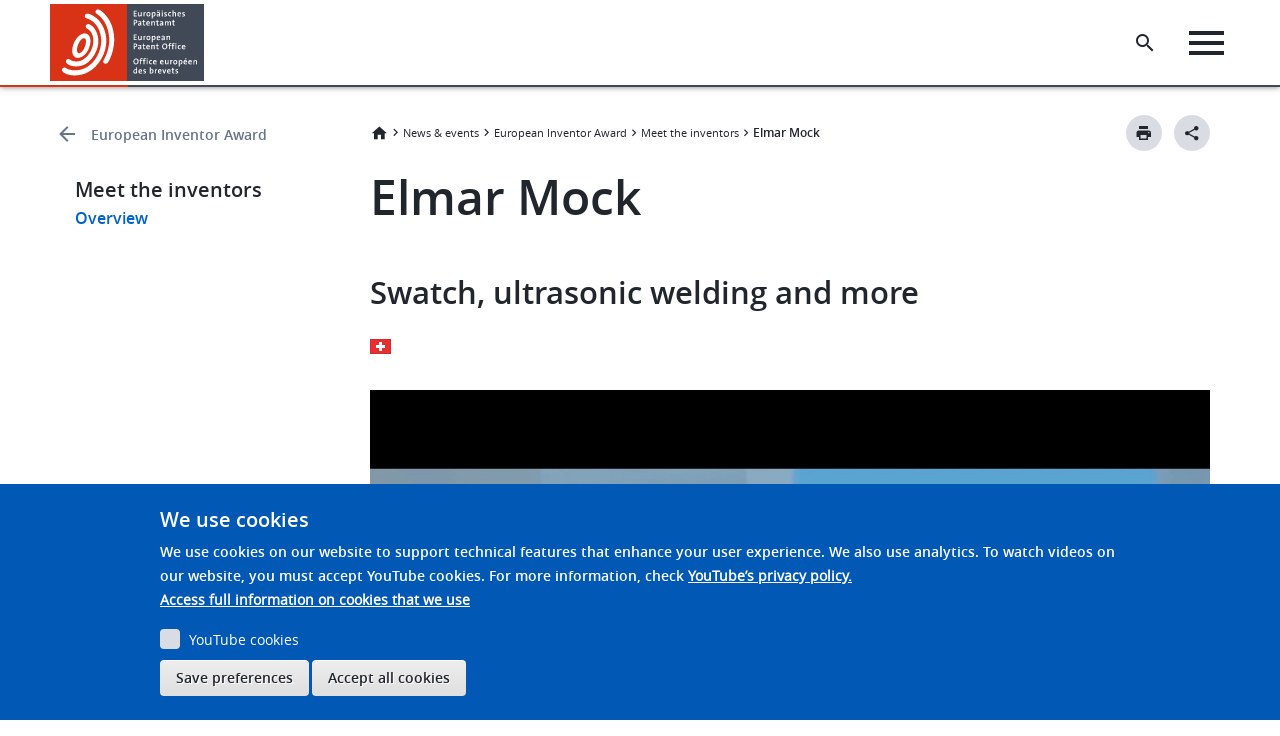

--- FILE ---
content_type: text/css
request_url: https://www.epo.org/react/design_system/components.min.css.gz
body_size: 35164
content:
[data-epo=epo-appSwitcher-40x] .epods-switcher-no-drag{display:table;padding:16px}[data-epo=epo-appSwitcher-40x] .epods-switcher-no-drag .epods-switcher-wrapper{height:var(--epods--app-switcher-height)!important}[data-epo=epo-appSwitcher-40x] .epods-switcher-no-drag .epods-switcher-wrapper:hover{cursor:pointer}.epods-switch-item .epods-switcher-indicator,[data-epo=epo-appSwitcher-40x] .epods-switcher-no-drag .epods-switcher-wrapper>a>.epods-switcher-handle,[data-epo=epo-appSwitcher-40x] .epods-switcher-no-drag .epods-switcher-wrapper>a>.epods-switcher-indicator{display:none}.epods-switcher-wrapper{display:inline-block;position:relative;width:var(--epods--app-switcher-width)}.epods-switcher-wrapper>a{border-radius:var(--epods--border-radius);padding:0 5px;position:absolute;text-align:center}.epods-switcher-wrapper>a:focus{background-color:var(--epods--color-bg);z-index:1}.epods-switcher-wrapper>a:focus .epods-switcher-text{display:flex;flex-direction:column}.epods-switcher-wrapper>a:hover,.epods-switcher-wrapper>a:visited{text-decoration:none}.epods-switcher-wrapper:hover{background-color:var(--epods--color-bg-hover);z-index:1}.epods-switcher-wrapper:hover .epods-switcher-text{display:flex;flex-direction:column;word-break:break-word}.epods-switcher-wrapper:hover .epods-switcher-indicator{display:none}.epods-switcher-wrapper:hover>a{background-color:var(--epods--color-bg-hover)}.epods-switcher-handle{color:var(--epods--color-text-primary)!important;left:0;position:absolute;top:4px}.epods-switcher-logo{color:var(--epods--color-text-ds-blue);height:var(--epods--app-switcher-logo-height);padding:var(--epods--space-inset-m);padding-bottom:var(--epods--app-switcher-p-logo-bottom);width:var(--epods--app-switcher-logo-width)}.epods-switcher-logo-image{height:var(--epods--icon-large);width:var(--epods--icon-large)}.epods-switcher-text{-webkit-box-orient:vertical;-webkit-line-clamp:2;text-wrap:wrap;color:var(--epods--color-text-primary);display:-webkit-box;font-size:var(--epods--font-size-h6);font-weight:600;line-height:18px;max-width:var(--epods--app-switcher-text-width);min-height:var(--epods--app-switcher-text-height);overflow:hidden;text-decoration:none;text-overflow:ellipsis}.epods-switch-item:hover .epods-switcher-handle{display:block}.epods-switch-item .epods-switcher-handle{display:none}.epods-switch-drag-overlay .epods-switcher-wrapper:hover>a{background-color:var(--epods--color-bg);box-shadow:0 0 0 2.01px var(--epods--color-bg-primary) inset!important;cursor:grabbing}.epods-switch-drag-overlay .epods-switcher-handle{display:none!important}.epods-switch-drag-overlay .epods-switcher-indicator{color:var(--epods--color-text-primary)!important;display:block!important;left:4px;position:absolute;rotate:45deg;top:5px}:root ::part(epo-application-number-40x),[data-epo=epo-application-number-40x]{--epods--application-number-height:36px;--epods--application-number-padding-vertical:var(--epods--space-inset-xs);--epods--application-number-default-font-size:var(--epods--font-size-c5);--epods--application-number-default-line-height:var(--epods--line-height-c5);--epods--application-number-compact-font-size:var(--epods--font-size-c5);--epods--application-number-compact-line-height:var(--epods--line-height-c5);--epods--application-number-mini-font-size:var(--epods--font-size-c6);--epods--application-number-mini-line-height:var(--epods--line-height-c6);--epods--application-number-phase-default-top-padding:4px;--epods--application-number-phase-default-bottom-padding:4px;--epods--application-number-phase-default-left-padding:7px;--epods--application-number-phase-default-right-padding:7px;--epods--application-number-phase-compact-top-padding:2px;--epods--application-number-phase-compact-bottom-padding:2px;--epods--application-number-phase-compact-left-padding:7px;--epods--application-number-phase-compact-right-padding:7px;--epods--application-number-phase-mini-top-padding:2px;--epods--application-number-phase-mini-bottom-padding:2px;--epods--application-number-phase-mini-left-padding:7px;--epods--application-number-phase-mini-right-padding:7px;--epods--application-number-procedure-default-top-padding:4px;--epods--application-number-procedure-default-bottom-padding:4px;--epods--application-number-procedure-default-left-padding:7px;--epods--application-number-procedure-default-right-padding:7px;--epods--application-number-procedure-compact-top-padding:2px;--epods--application-number-procedure-compact-bottom-padding:2px;--epods--application-number-procedure-compact-left-padding:7px;--epods--application-number-procedure-compact-right-padding:7px;--epods--application-number-procedure-mini-top-padding:2px;--epods--application-number-procedure-mini-bottom-padding:2px;--epods--application-number-procedure-mini-left-padding:7px;--epods--application-number-procedure-mini-right-padding:7px;--epods--application-number-language-default-top-padding:4px;--epods--application-number-language-default-bottom-padding:4px;--epods--application-number-language-default-left-padding:4px;--epods--application-number-language-default-right-padding:4px;--epods--application-number-language-compact-top-padding:2px;--epods--application-number-language-compact-bottom-padding:2px;--epods--application-number-language-compact-left-padding:4px;--epods--application-number-language-compact-right-padding:4px;--epods--application-number-language-mini-top-padding:2px;--epods--application-number-language-mini-bottom-padding:2px;--epods--application-number-language-mini-left-padding:4px;--epods--application-number-language-mini-right-padding:4px}@media screen and (min-width:1600px){:root ::part(epo-application-number-40x),[data-epo=epo-application-number-40x]{--epods--application-number-phase-left-padding:9px;--epods--application-number-phase-right-padding:9px;--epods--application-number-procedure-default-left-padding:8px;--epods--application-number-procedure-default-right-padding:8px;--epods--application-number-procedure-compact-left-padding:8px;--epods--application-number-procedure-compact-right-padding:8px;--epods--application-number-procedure-mini-left-padding:8px;--epods--application-number-procedure-mini-right-padding:8px}}:root ::part(epo-avatar-40x),[data-epo=epo-avatar-40x]{--epods--avatar-background:var(--epods--color-bg-avatar);--epods--avatar-text-color:var(--epods--color-text-inverted);--epods--avatar-x-large-size:72px;--epods--avatar-large-size:48px;--epods--avatar-default-size:36px;--epods--avatar-compact-size:30px;--epods--avatar-mini-size:26px;--epods--avatar-x-large-font-size:20px;--epods--avatar-large-font-size:20px;--epods--avatar-default-font-size:18px;--epods--avatar-compact-font-size:var(--epods--font-size-p);--epods--avatar-mini-font-size:14px}:root ::part(epo-badge-40x),[data-epo=epo-badge-40x]{--epods--badge-default-min-width:22px;--epods--badge-large-min-width:22px;--epods--badge-compact-min-width:19px;--epods--badge-default-height:22px;--epods--badge-large-height:22px;--epods--badge-compact-height:18px;--epods--badge-default-line-height:var(--epods--line-height-c5);--epods--badge-large-line-height:var(--epods--line-height-c5);--epods--badge-compact-line-height:var(--epods--line-height-c6);--epods--badge-default-font-size:var(--epods--font-size-c5);--epods--badge-large-font-size:var(--epods--font-size-c5);--epods--badge-compact-font-size:var(--epods--font-size-c6);--epods--badge-default-paddingX:var(--epods--space-inset-s);--epods--badge-large-paddingX:var(--epods--space-inset-s);--epods--badge-compact-paddingX:6px}@media screen and (min-width:1600px){:root ::part(epo-badge-40x),[data-epo=epo-badge-40x]{--epods--badge-default-min-width:24px}}:root ::part(epo-breadcrumbs-40x),[data-epo=epo-breadcrumbs-40x]{--epods--breadcrumbs-base-font:var(--epods--font-base);--epods--breadcrumbs-base-font-color:var(--epods--color-text-primary-action);--epods--breadcrumbs-base-font-color-hover:var(--epods--color-text-primary-action);--epods--breadcrumbs-base-font-color-active:var(--epods--color-text-primary);--epods--breadcrumbs-base-font-link-height:var(--epods--line-height-h4);--epods--breadcrumbs-base-font-size:var(--epods--font-size-p);--epods--breadcrumbs-base-font-height:var(--epods--line-height-p);--epods--breadcrumbs-separator-margin:var(--epods--space-inset-xs2);--epods--breadcrumbs-separator-color:var(--epods--color-text-ds-dark);--epods--breadcrumbs-hover-color:var(--epods--color-link-text-hover);--epods--breadcrumbs-icon-color:var(--epods--color-text-ds-blue);--epods--breadcrumbs-icon-color-hover:var(--epods--color-text-primary-action);--epods--breadcrumbs-last-item-font:var(--epods--font-base)}.epo-upload-40x,:root ::part(epo-button-40x),:root ::part(epo-upload-40x),[data-epo=epo-button-40x]{--epods--button-font-family:var(--epods--font-base-semibold);--epods--button-large-vertical-padding:var(--epods--space-inset-s);--epods--button-default-vertical-padding:4px;--epods--button-compact-vertical-padding:4px;--epods--button-mini-vertical-padding:var(--epods--space-inset-xxxs);--epods--button-large-horizontal-padding:var(--epods--space-inset-s2);--epods--button-default-horizontal-padding:var(--epods--space-inset-s2);--epods--button-compact-horizontal-padding:var(--epods--space-inset-s);--epods--button-mini-horizontal-padding:var(--epods--space-inset-s);--epods--button-large-height:36px;--epods--button-default-height:30px;--epods--button-compact-height:26px;--epods--button-mini-height:22px;--epods--button-onlyicon-large-width:40px;--epods--button-onlyicon-default-width:30px;--epods--button-onlyicon-compact-width:40px;--epods--button-onlyicon-mini-width:40px;--epods--button-large-icon-margin:var(--epods--space-inset-xs2);--epods--button-default-icon-margin:var(--epods--space-inset-xs2);--epods--button-compact-icon-margin:var(--epods--space-inset-xxxs);--epods--button-mini-icon-margin:var(--epods--space-inset-xs2);--epods--button-large-font-size:var(--epods--font-size-h4);--epods--button-default-font-size:var(--epods--font-size-p);--epods--button-compact-font-size:var(--epods--font-size-p);--epods--button-mini-font-size:var(--epods--font-size-h6);--epods--button-large-line-height:var(--epods--line-height-p);--epods--button-default-line-height:var(--epods--line-height-p);--epods--button-compact-line-height:var(--epods--line-height-p);--epods--button-mini-line-height:var(--epods--line-height-h6);--epods--button-large-icon-size:var(--epods--icon-small);--epods--button-default-icon-size:var(--epods--icon-small)}@media screen and (min-width:1600px){.epo-upload-40x,:root ::part(epo-button-40x),:root ::part(epo-upload-40x),[data-epo=epo-button-40x]{--epods--button-large-vertical-padding:var(--epods--space-inset-s);--epods--button-default-vertical-padding:var(--epods--space-inset-xs);--epods--button-compact-vertical-padding:var(--epods--space-inset-xs);--epods--button-mini-vertical-padding:var(--epods--space-inset-xxxs);--epods--button-large-horizontal-padding:var(--epods--space-inset-s2);--epods--button-default-horizontal-padding:var(--epods--space-inset-s2);--epods--button-compact-horizontal-padding:var(--epods--space-inset-s);--epods--button-mini-horizontal-padding:var(--epods--space-inset-s);--epods--button-large-height:38px;--epods--button-default-height:30px;--epods--button-compact-height:26px;--epods--button-mini-height:22px;--epods--button-onlyicon-large-width:var(--epods--button-large-height);--epods--button-onlyicon-default-width:var(--epods--button-default-height);--epods--button-onlyicon-compact-width:var(--epods--button-compact-height);--epods--button-onlyicon-mini-width:var(--epods--button-mini-height)}}:root ::part(epo-button-40x),:root ::part(epo-upload-40x),[data-epo=epo-button-40x],[epo-theme=corporate] .epo-upload-40x{--epods--button-primary-border-width:0px;--epods--button-secondary-border-width:1px;--epods--button-tertiary-border-width:1px;--epods--button-toggle-border-width:1px;--epods--button-minimal-border-width:0px;--epods--button-inverted-border-width:0px;--epods--button-minimal-inverted-border-width:0px;--epods--color-bg-minimal:"transparent";--epods--color-bg-minimal-hover:var(--epods--color-corporate-cool-grey-94);--epods--color-bg-minimal-active:var(--epods--color-corporate-cool-grey-78);--epods--color-bg-minimal-disabled:var(--epods--color-corporate-cool-grey-97);--epods--color-text-button-minimal:var(--epods--color-corporate-cool-grey-15);--epods--color-text-button-minimal-hover:var(--epods--color-corporate-cool-grey-15);--epods--color-text-button-minimal-active:var(--epods--color-corporate-cool-grey-15);--epods--color-text-button-minimal-disabled:var(--epods--color-corporate-cool-grey-15);--epods--color-bg-inverted:var(--epods--color-corporate-cool-grey-97);--epods--color-bg-inverted-hover:var(--epods--color-corporate-neutral-white);--epods--color-bg-inverted-active:var(--epods--color-corporate-cool-grey-73);--epods--color-bg-inverted-disabled:var(--epods--color-corporate-cool-grey-15);--epods--color-text-button-inverted:var(--epods--color-corporate-cool-grey-15);--epods--color-text-button-inverted-hover:var(--epods--color-corporate-cool-grey-15);--epods--color-text-button-inverted-active:var(--epods--color-corporate-cool-grey-15);--epods--color-text-button-inverted-disabled:var(--epods--color-corporate-cool-grey-15);--epods--color-bg-minimal-inverted:"transparent";--epods--color-bg-minimal-inverted-hover:var(--epods--color-corporate-cool-grey-35);--epods--color-bg-minimal-inverted-active:var(--epods--color-corporate-cool-grey-47);--epods--color-bg-minimal-inverted-disabled:var(--epods--color-corporate-cool-grey-47);--epods--color-text-button-minimal-inverted:var(--epods--color-corporate-neutral-white);--epods--color-text-button-minimal-inverted-hover:var(--epods--color-corporate-neutral-white);--epods--color-text-button-minimal-inverted-active:var(--epods--color-corporate-neutral-white);--epods--color-text-button-minimal-inverted-disabled:var(--epods--color-corporate-neutral-white);--epods--button-mini-icon-size:var(--epods--icon-x-small)}:root ::part(epo-datepicker-40x),[data-epo=epo-datepicker-40x]{--epods--calendar-background:var(--epods--color-bg-third-elevation);--epods--calendar-foreground:var(--epods--color-text-primary);--epods--calendar-foreground-disabled:var(--epods--color-text-disabled);--epods--calendar-header-background:var(--epods--color-bg-heading);--epods--calendar-header-foreground:var(--epods--color-text-primary);--epods--calendar-header-background-active:var(--epods--color-text-primary);--epods--calendar-header-foreground-disabled:var(--epods--color-text-disabled);--epods--calendar-day-background-pseudo-selected:green;--epods--calendar-day-foreground-pseudo-selected:var(--epods--color-text-primary);--epods--calendar-day-background-pseudo-selected-highlighted:var(--epods--color-bluegrey-100);--epods--calendar-day-foreground-pseudo-selected-highlighted:var(--epods--color-text-primary);--epods--calendar-day-background-selected:var(--epods--color-bg-hover);--epods--calendar-day-foreground-selected:var(--epods--color-text-primary);--epods--calendar-day-background-selected-highlighted:var(--epods--color-bg-hover);--epods--calendar-day-foreground-selected-highlighted:var(--epods--color-text-primary);--epods--calendar-day-width:42px;--epods--calendar-day-height:30px;--epods--calendar-day-margin-top:2px;--epods--calendar-day-margin-bottom:2px;--epods--calendar-container-padding-top:calc(var(--epods--space-inset-m) - var(--epods--calendar-day-margin-top));--epods--calendar-container-padding-bottom:calc(var(--epods--space-inset-m) - var(--epods--calendar-day-margin-bottom));--epods--calendar-container-padding-horizontal:var(--epods--space-inset-s);--epods--calendar-week-padding-top:17px;--epods--calendar-week-padding-bottom:17px;--epods--calendar-day-background-hovered:transparent;--epods--calendar-day-today-border:transparent}@media screen and (min-width:1600px){:root ::part(epo-datepicker-40x),[data-epo=epo-datepicker-40x]{--epods--calendar-day-width:44px;--epods--calendar-day-height:30px;--epods--calendar-week-padding-bottom:19px}}:root ::part(epo-card-40x),[data-epo=epo-card-40x]{--epods--card-header-icon-color:var(--epods--color-text-ds-blue);--epods--card-header-icon-size:24px;--epods--card-header-icon-margin-compact:var(--epods--space-inset-xs2);--epods--card-header-icon-margin-default:var(--epods--space-inset-s);--epods--card-header-font-size:18px;--epods--card-header-font-height:24px;--epods--card-header-font-font:var(--epods--font-base-semibold);--epods--card-header-margin:18px}.epo-data-table-40x,.p-treetable-40x,:root ::part(epo-checkbox-40x),:root ::part(epo-radio-40x),:root ::part(epo-table-40x),:root ::part(epo-toggle-40x),:root ::part(p-datatable-40x),:root ::part(p-treetable-40x),[data-epo=epo-checkbox-40x],[data-epo=epo-data-table-40x],[data-epo=epo-data-tree-40x],[data-epo=epo-radio-40x],[data-epo=epo-toggle-40x]{--epods--checkbox-tickIconDisabled:var(--epods--color-text-inverted);--epods--checkbox-tickIconError:var(--epods--color-text-inverted);--epods--checkbox-tickIconErrorDisabled:var(--epods--color-text-inverted);--epods--checkbox-tickFill:var(--epods--color-bg-inactive-boxes);--epods--toggle-tickFill:var(--epods--color-bg-toggle-off);--epods--checkbox-tickFillHover:var(--epods--color-bg-inactive-boxes-hover);--epods--toggle-tickFillHover:var(--epods--color-bg-toggle-off-hover);--epods--checkbox-tickFillActive:var(--epods--color-bg-inactive-boxes);--epods--checkbox-tickFillSelected:var(--epods--color-bg-primary);--epods--toggle-tickFillSelected:var(--epods--color-bg-primary);--epods--checkbox-tickFillSelectedHover:var(--epods--color-bg-primary-hover);--epods--toggle-tickFillSelectedHover:var(--epods--color-bg-primary-hover);--epods--checkbox-tickFillSelectedHoverActive:var(--epods--color-bg-primary-active);--epods--checkbox-tickFillSelectedDisabled:var(--epods--color-bg-primary-disabled);--epods--checkbox-tickFillError:var(--epods--color-bg-inactive-boxes);--epods--checkbox-tickFillErrorHover:var(--epods--color-bg-inactive-boxes-hover);--epods--toggle-tickFillErrorHover:var(--epods--color-bg-toggle-off-hover);--epods--checkbox-tickFillErrorHoverActive:var(--epods--color-deeporange-200);--epods--checkbox-tickFillErrorSelected:var(--epods--color-deeporange-a-700);--epods--radioGroup-tickFillErrorSelected:var(--epods--color-deeporange-a-700);--epods--checkbox-tickFillErrorSelectedHover:var(--epods--color-deeporange-600);--epods--checkbox-tickFillErrorSelectedHoverActive:var(--epods--color-deeporange-900);--epods--checkbox-tickFillDisabled:var(--epods--color-bg-inactive-boxes-disabled);--epods--checkbox-tickBorder:var(--epods--color-border);--epods--checkbox-tickBorderHover:var(--epods--color-border);--epods--checkbox-tickBorderDisabled:var(--epods--color-border-light);--epods--checkbox-tickBorderError:var(--epods--color-signal-error-border);--epods--checkbox-tickBorderErrorHover:var(--epods--color-signal-error-border);--epods--checkbox-tickMarkFill:var(--epods--color-text-inverted);--epods--checkbox-tickMarkFillError:var(--epods--color-text-inverted);--epods--checkbox-tickMarkFillDisabled:var(--epods--color-text-inverted);--epods--checkbox-tickMarkFillBorderDisabled:transparent;--epods--checkbox-tickBorderErrorWidth:1px;--epods--checkbox-tickBorderErrorWidthUnchecked:1px;--epods--checkbox-tickShadow:var(--epods--color-bg) 0px 0px 0px 2.01px inset!important;--epods--checkbox-tickShadowHover:var(--epods--color-bg) 0px 0px 0px 2.01px inset!important;--epods--checkbox-tickShadowFocus:0 0 0 2.01px var(--epods--color-bg),0 0 0 4.01px var(--epods--color-border-focus)!important;--epods--checkbox-tickShadowFocusNoGap:0 0 0px 2.01px var(--epods--color-border-focus)!important;--epods--checkbox-tickShadowFocusNoGapHover:var(--epods--color-bg) 0px 0px 0px 2.01px inset,0 0 0px 2.01px var(--epods--color-border-focus)!important;--epods--checkbox-tickShadowFocusError:0 0 0 2.01px var(--epods--color-bg),0 0 0 4.01px var(--epods--color-signal-error-border)!important;--epods--checkbox-tickShadowFocusErrorNoGap:0 0 0 2.01px var(--epods--color-signal-error-border)!important;--epods--checkbox-tickShadowFocusErrorNoGapHover:var(--epods--color-bg) 0px 0px 0px 2.01px inset,0 0 0 2.01px var(--epods--color-signal-error-border)!important;--epods--color-text-error:var(--epods--color-text-inverted);--epods--checkbox-label-horizontal-padding:10px;--epods--checkbox-label-margin-right:0px;--epods--checkbox-caption-size:var(--epods--font-size-base-c6);--epods--checkbox-caption-height:var(--epods--line-height-c6);--epods--checkbox-caption-color:var(--epods--color-text-disabled);--epods--checkbox-caption-error-color:var(--epods--color-text-disabled);--epods--checkbox-caption-margin-large:26px;--epods--checkbox-caption-margin-default:24px;--epods--checkbox-caption-margin-mini:22px;--epods--checkbox-label-top-padding:0px;--epods--checkbox-root-margin-top:var(--epods--space-inset-xs);--epods--checkbox-root-padding-top:0px;--epods--checkbox-root-padding-bottom:0px;--epods--checkbox-input-margin-top:3px;--epods--radio-root-side-margin:2px;--epods--radio-root-bottom-margin:0px;--epods--radio-label-top-padding:0px;--epods--radio-label-bottom-padding:0px;--epods--checkbox-outer-size:18px;--epods--checkbox-outer-size-large:18px;--epods--checkbox-outer-size-default:16px;--epods--checkbox-outer-size-mini:14px;--epods--radio-size-inner:6px;--epods--checkbox-size-base:var(--epods--checkbox-outer-size);--epods--checkbox-size-large:var(--epods--checkbox-outer-size-large);--epods--checkbox-size-default:var(--epods--checkbox-outer-size-default);--epods--checkbox-size-mini:var(--epods--checkbox-outer-size-mini);--epods--checkbox-label-large-font-size:var(--epods--font-size-p);--epods--checkbox-label-default-font-size:var(--epods--font-size-p);--epods--checkbox-label-compact-font-size:var(--epods--font-size-c5);--epods--checkbox-label-mini-font-size:var(--epods--font-size-c6);--epods--checkbox-caption-large-size:var(--epods--font-size-c5);--epods--checkbox-caption-large-line-height:var(--epods--line-height-c5);--epods--checkbox-label-large-line-height:var(--epods--line-height-p);--epods--checkbox-label-default-line-height:var(--epods--line-height-p);--epods--checkbox-label-compact-line-height:var(--epods--line-height-c5);--epods--checkbox-label-mini-line-height:var(--epods--line-height-c6);--epods--checkbox-caption-default-size:var(--epods--font-size-c6);--epods--checkbox-caption-default-line-height:var(--epods--line-height-c6);--epods--checkbox-label-color:var(--epods--color-text-primary);--epods--checkbox-label-padding-left:var(--epods--space-inset-s);--epods--checkbox-caption-margin:27px}@media screen and (min-width:1600px){.epo-data-table-40x,.p-treetable-40x,:root ::part(epo-checkbox-40x),:root ::part(epo-radio-40x),:root ::part(epo-table-40x),:root ::part(epo-toggle-40x),:root ::part(p-datatable-40x),:root ::part(p-treetable-40x),[data-epo=epo-checkbox-40x],[data-epo=epo-data-table-40x],[data-epo=epo-data-tree-40x],[data-epo=epo-radio-40x],[data-epo=epo-toggle-40x]{--epods--checkbox-caption-margin:28px;--epods--checkbox-label-horizontal-padding:12px}}:root ::part(epo-contextmenu-40x),:root ::part(epo-contextmenu-item-40x),[data-epo=epo-contextmenu-40x],[data-epo=epo-contextmenu-item-40x]{--epods--contextmenu-padding:var(--epods--space-inset-squish-s);--epods--contextmenu-large-font-size:var(--epods--font-size-p);--epods--contextmenu-default-font-size:var(--epods--font-size-p);--epods--contextmenu-compact-font-size:var(--epods--font-size-h5);--epods--contextmenu-mini-font-size:var(--epods--font-size-h6);--epods--contextmenu-large-line-height:var(--epods--line-height-p);--epods--contextmenu-default-line-height:var(--epods--line-height-p);--epods--contextmenu-compact-line-height:var(--epods--line-height-h5);--epods--contextmenu-mini-line-height:var(--epods--line-height-h6)}.react-contextmenu{background-clip:padding-box;background-color:var(--epods--color-bg-third-elevation);border-color:var(--epods--color-border);border-radius:var(--epods--border-radius);border-width:var(--epods--border-width);box-shadow:var(--epods--box-shadow-third-bottom);color:var(--epods--color-text-primary);max-height:3910px;max-width:228px;min-width:228px;opacity:0;outline:none;padding:.7rem .4rem;pointer-events:none;text-align:left;transition:opacity .25s ease}@media screen and (min-width:1600px){.react-contextmenu{max-height:393px}}.react-contextmenu::-webkit-scrollbar-track{background:inherit;border-radius:0 var(--epods--border-radius) var(--epods--border-radius) 0}.react-contextmenu.react-contextmenu--visible{opacity:1;pointer-events:auto;z-index:var(--epods--zindex-context-menu)}.react-contextmenu-item{background:0 0;border:1px solid transparent;border-radius:var(--epods--border-radius);color:var(--epods--color-text-primary);cursor:pointer;display:flex;flex-direction:column;font-size:16px;font-weight:400;height:32px;justify-content:center;line-height:24px;padding-left:var(--epods--space-inset-s);padding-right:var(--epods--space-inset-s);text-align:inherit;white-space:nowrap}.react-contextmenu-item:not(:first-child){margin-top:5px}.react-contextmenu-item .itemWithIcon{margin-left:4px}@media screen and (min-width:1600px){.react-contextmenu-item .itemWithIcon{margin-left:5px}}.react-contextmenu-item.react-contextmenu-item--active,.react-contextmenu-item.react-contextmenu-item--selected{border-color:var(--epods--color-text-primary);color:var(--epods--color-text-primary);line-height:1.5;text-decoration:none}.react-contextmenu-item.react-contextmenu-item--active:focus,.react-contextmenu-item.react-contextmenu-item--selected:focus{border-color:transparent;box-shadow:0 0 0 2px var(--epods--color-cyan-a-400);outline:2px solid transparent;outline-offset:0}.react-contextmenu-item.react-contextmenu-item--disabled,.react-contextmenu-item.react-contextmenu-item--disabled:hover{background-color:transparent;border-color:transparent;color:var(--epods--color-text-disabled);cursor:default}.react-contextmenu-item.react-contextmenu-item--disabled:focus,.react-contextmenu-item.react-contextmenu-item--disabled:hover:focus{box-shadow:none}.react-contextmenu-item--divider{border-bottom:1px solid rgba(0,0,0,.15);border-radius:0;cursor:inherit;height:0}.react-contextmenu-item.react-contextmenu-submenu{padding:0}.react-contextmenu-item.react-contextmenu-submenu>.react-contextmenu-item--active{background-color:var(--epods--color-bg-hover);border-color:transparent}.react-contextmenu-item.react-contextmenu-submenu>.react-contextmenu-item:after{content:"navigate_next";display:inline-block;font-family:EPO-DS-Icon-Font-V3,EPO-DS-Custom-Icon-Font-V2;position:absolute;right:.7rem}.example-multiple-targets:after{content:attr(data-count);display:block}.react-contextmenu-splitmenu{align-items:flex-end;display:flex;justify-content:space-between}.react-contextmenu-splitmenu>.react-contextmenu-item.react-contextmenu-submenu{border-left:1px solid var(--epods--color-border);padding-left:var(--epods--space-inset-xs)}.react-contextmenu-splitmenu>div{padding-right:var(--epods--space-inset-xs);width:100%}.react-contextmenu-splitmenu>div :hover{background-color:var(--epods--color-bg-active)}.react-contextmenu-splitmenu>div>div{border-radius:var(--epods--border-radius);margin-left:var(--epods--space-inset-negative-s);padding:6px 0;padding-left:var(--epods--space-inset-s)}.react-contextmenu-tagmenu .tagmenu{cursor:default;display:flex;flex-direction:column;height:380px;overflow:hidden;padding:var(--epods--space-inset-s);position:"relative"}.react-contextmenu-tagmenu .tagmenu .inputWrapper{height:fit-content}.react-contextmenu-tagmenu .tagmenu .tagsContainer{margin-bottom:var(--epods--space-inset-s);margin-top:8px;max-height:320px;overflow-y:auto}.react-contextmenu-tagmenu .tagmenu .noTagContainer{align-items:center;display:flex;flex-direction:column;justify-content:center;margin-top:48px}.react-contextmenu-tagmenu .tagmenu .createTagContainer{background-color:var(--epods--color-bg-third-elevation);border-top:1px solid var(--epods--color-border-light);height:fit-content;margin-left:-4px;margin-right:-4px;margin-top:auto;padding-bottom:var(--epods--space-inset-m);padding-top:var(--epods--space-inset-s)}.react-contextmenu-tagmenu .tagmenu .createTagContainer .createFromMarkerLabel{color:var(--epods--color-text-secondary);padding-left:var(--epods--space-inset-xs2);padding-top:var(--epods--space-inset-xs2)}.react-contextmenu-tagmenu .tagmenu .createTagContainer .createFromMarkerLink{align-items:center;cursor:pointer;display:inline-flex;padding-left:var(--epods--space-inset-xs2);padding-top:var(--epods--space-inset-m)}.react-contextmenu-tagmenu .tagmenu .createTagContainer .createFromMarkerLink>span{margin-left:var(--epods--space-inset-s)}.react-contextmenu-tagmenu .tagmenu .createTagContainer .buttonsWrapper{display:flex;justify-content:flex-end;margin-top:var(--epods--space-inset-m)}.react-contextmenu-tagmenu .tagmenu .createTagContainer .buttonsWrapper button:first-child{margin-right:var(--epods--space-inset-s)}.react-contextmenu-tagmenu .tagmenu .createTagContainer .colorPickerWrapper{display:flex;justify-content:center;padding:var(--epods--space-inset-s) 0;position:relative}.react-contextmenu-tagmenu .tagmenu .createTagContainer .colorPickerWrapper .customColorPickerButton{border-radius:50%;bottom:6px;max-height:25px;max-width:25px;min-height:25px;min-width:25px;position:absolute;right:2px}.react-contextmenu-tagmenu .tagmenu .createTagContainer .colorPickerPopover{position:absolute;z-index:2}.react-contextmenu-tagmenu .tagmenu .createTagContainer .colorPickerPopover .cover{bottom:0;left:0;position:fixed;right:0;top:0}:root ::part(epo-datepicker-40x),[data-epo=epo-datepicker-40x]{--epods--datepicker-font-base:var(--epods--font-base);--epods--datepicker-font-size:var(--epods--font-size-p)}:root ::part(epo-dialog-40x),[data-epo=epo-dialog-40x]{--epods--dialog-footer-margin:11px;--epods--dialog-header-mini-icon-size:var(--epods--icon-medium);--epods--dialog-header-compact-icon-size:var(--epods--icon-medium);--epods--dialog-header-default-icon-size:var(--epods--icon-medium);--epods--dialog-header-icon-margin:9px;--epods--dialog-default-size:500px;--epods--dialog-compact-size:500px;--epods--dialog-mini-size:420px;--epods--dialog-large-size:500px;--epods--dialog-heading-mini-font-size:var(--epods--font-size-h5);--epods--dialog-heading-compact-font-size:var(--epods--font-size-h4);--epods--dialog-heading-default-font-size:var(--epods--font-size-h4);--epods--dialog-heading-large-font-size:var(--epods--font-size-h4);--epods--dialog-heading-mini-line-height:var(--epods--line-height-h5);--epods--dialog-heading-compact-line-height:var(--epods--line-height-h4);--epods--dialog-heading-default-line-height:var(--epods--line-height-h4);--epods--dialog-heading-large-line-height:var(--epods--line-height-h4);--epods--dialog-mini-font-size:var(--epods--font-size-c6);--epods--dialog-compact-font-size:var(--epods--font-size-c5);--epods--dialog-default-font-size:var(--epods--font-size-p);--epods--dialog-large-font-size:var(--epods--font-size-p);--epods--dialog-header-large-icon-size:var(--epods--font-size-h2);--epods--dialog-mini-line-height:var(--epods--line-height-c6);--epods--dialog-compact-line-height:var(--epods--line-height-c5);--epods--dialog-default-line-height:var(--epods--line-height-p);--epods--dialog-large-line-height:var(--epods--line-height-p);--epods--dialog-large-top-padding:20px;--epods--dialog-default-top-padding:20px;--epods--dialog-compact-top-padding:var(--epods--space-inset-m);--epods--dialog-mini-top-padding:var(--epods--space-inset-m);--epods--dialog-large-bottom-padding:var(--epods--space-inset-m);--epods--dialog-default-bottom-padding:var(--epods--space-inset-m);--epods--dialog-compact-bottom-padding:var(--epods--space-inset-m);--epods--dialog-mini-bottom-padding:var(--epods--space-inset-m);--epods--dialog-large-left-padding:21px;--epods--dialog-default-left-padding:20px;--epods--dialog-compact-left-padding:var(--epods--space-inset-m);--epods--dialog-mini-left-padding:var(--epods--space-inset-m);--epods--dialog-large-right-padding:21px;--epods--dialog-default-right-padding:20px;--epods--dialog-compact-right-padding:var(--epods--space-inset-m);--epods--dialog-mini-right-padding:var(--epods--space-inset-m);--epods--dialog-header-icon-size:var(--epods--icon-medium);--epods--dialog-border-width:1px;--epods--dialog-box-shadow:var(--epods--box-shadow-fifth-bottom);--epods--dialog-top-header-padding:0;--epods--dialog-right-header-padding:0;--epods--dialog-bottom-header-padding:0;--epods--dialog-left-header-padding:0;--epods--dialog-bottom-header-margin:var(--epods--space-inset-s);--epods--dialog-top-body-padding:0;--epods--dialog-right-body-padding:0;--epods--dialog-bottom-body-padding:0;--epods--dialog-left-body-padding:0;--epods--dialog-top-footer-padding:var(--epods--space-inset-s2);--epods--dialog-right-footer-padding:0;--epods--dialog-bottom-footer-padding:0;--epods--dialog-left-footer-padding:0;--epods--dialog-footer-margin:var(--epods--space-inset-s2);--epods--dialog-header-separator-width:0px;--epods--dialog-separator-border-color:var(--epods--color-bluegrey-500);--epods--dialog-header-icon-color:var(--epods--color-text-ds-blue);--epods--dialog--close-button-padding:0px;--epods--dialog-large-close-right:var(--epods--dialog-large-right-padding);--epods--dialog-default-close-right:var(--epods--dialog-default-right-padding);--epods--dialog-compact-close-right:var(--epods--dialog-compact-right-padding);--epods--dialog-mini-close-right:var(--epods--dialog-mini-right-padding);--epods--dialog-large-close-top:var(--epods--dialog-large-top-padding);--epods--dialog-default-close-top:var(--epods--dialog-default-top-padding);--epods--dialog-compact-close-top:var(--epods--dialog-compact-top-padding);--epods--dialog-mini-close-top:var(--epods--dialog-mini-top-padding)}@media screen and (min-width:1600px){:root ::part(epo-dialog-40x),[data-epo=epo-dialog-40x]{--epods--dialog-footer-margin:14px;--epods--dialog-large-size:550px;--epods--dialog-default-size:550px;--epods--dialog-compact-size:550px;--epods--dialog-mini-size:470px;--epods--dialog-header-compact-icon-size:var(--epods--icon-large);--epods--dialog-header-default-icon-size:var(--epods--icon-large);--epods--dialog-header-large-icon-size:var(--epods--icon-large);--epods--dialog-heading-large-font-size:var(--epods--font-size-h4);--epods--dialog-heading-large-line-height:var(--epods--line-height-h4);--epods--dialog-default-top-padding:22px;--epods--dialog-default-left-padding:22px;--epods--dialog-default-right-padding:22px;--epods--dialog-default-left-padding:26px;--epods--dialog-default-right-padding:26px;--epods--dialog-header-icon-size:var(--epods--icon-medium);--epods--dialog-large-top-padding:20px;--epods--dialog-default-top-padding:20px;--epods--dialog-compact-top-padding:var(--epods--space-inset-m);--epods--dialog-mini-top-padding:var(--epods--space-inset-m);--epods--dialog-large-bottom-padding:var(--epods--space-inset-m);--epods--dialog-default-bottom-padding:var(--epods--space-inset-m);--epods--dialog-compact-bottom-padding:var(--epods--space-inset-m);--epods--dialog-mini-bottom-padding:var(--epods--space-inset-m)}}[data-epo=epo-dossier-input]{--epods--dossier-input-width:258px;--epods--dossier-input-modal-footer-height:42px;--epods--dossier-input-modal-body-height:320px;--epods--dossier-input-padding-right-width-custom-button:38px;--epods--dropdown-popover-option-padding-top:4px;--epods--dropdown-popover-option-padding-right:4px;--epods--dropdown-popover-option-padding-bottom:4px;--epods--dropdown-popover-option-padding-left:12px}@media screen and (min-width:1600px){[data-epo=epo-dossier-input]{--epods--dossier-input-width:268px;--epods--dossier-input-modal-footer-height:47px;--epods--dossier-input-modal-body-height:324px;--epods--dossier-input-padding-right-width-custom-button:38px}}ul[data-epo=epo-dossier-input] li:not([role=option]):not([aria-live=polite]){background:var(--epods--color-bg-input);border-bottom:none;color:var(--epods--color-text-disabled);margin:0;padding:var(--epods--space-inset-s) var(--epods--space-inset-m)}ul[data-epo=epo-dossier-input] li[aria-live=polite]{border-bottom:none!important;cursor:default;margin:0 var(--epods--space-inset-xs) var(--epods--space-inset-s) var(--epods--space-inset-xs)!important;padding-bottom:0!important;padding-top:0!important}:root ::part(epo-drawer-40x),[data-epo=epo-drawer-40x]{--epods--drawer-text-size:var(--epods--font-size-p);--epods--drawer-text-height:var(--epods--line-height-p);--epods--drawer-text-color:var(--epods--color-text-primary);--epods--drawer-base-spacing-top:14px;--epods--drawer-base-spacing-right:52px;--epods--drawer-base-spacing-bottom:14px;--epods--drawer-base-spacing-left:28px;--epods--drawer-close-spacing-top:24px;--epods--drawer-close-spacing-right:14px;--epods--drawer-h1-size:28px;--epods--drawer-h1-height:42px;--epods--drawer-h2-size:24px;--epods--drawer-h2-height:30px}@media screen and (min-width:1600px){:root ::part(epo-drawer-40x),[data-epo=epo-drawer-40x]{--epods--drawer-base-spacing-top:16px;--epods--drawer-base-spacing-right:56px;--epods--drawer-base-spacing-bottom:16px;--epods--drawer-base-spacing-left:32px;--epods--drawer-close-spacing-top:26px;--epods--drawer-close-spacing-right:16px}}:root ::part(epo-combobox-40x),:root ::part(epo-dropdown-40x),:root ::part(epo-dropdownpanel-40x),:root ::part(epo-phone-input-40x),[data-epo=epo-combobox-40x],[data-epo=epo-dropdown-40x],[data-epo=epo-dropdownpanel-40x],[data-epo=epo-phone-input-40x]{--epods--dropdown-large-height:34px;--epods--dropdown-default-height:28px;--epods--dropdown-compact-height:24px;--epods--dropdown-mini-height:20px;--epods--dropdown-action-icon-spacing:2px;--epods--dropdown-large-font-size:var(--epods--font-size-h4);--epods--dropdown-default-font-size:var(--epods--font-size-h5);--epods--dropdown-compact-font-size:var(--epods--font-size-c5);--epods--dropdown-mini-font-size:var(--epods--font-size-c6);--epods--dropdown-large-icon-size:var(--epods--icon-medium);--epods--dropdown-default-icon-size:var(--epods--icon-small);--epods--dropdown-padding-sides:var(--epods--space-inset-s);--epods--dropdown-padding-left-icon:38px;--epods--dropdown-multi-tag-border-radius:11px;--epods--dropdown-multi-tag-color:var(--epods--color-bluegrey-800);--epods--dropdown-multi-tag-border-color:var(--epods--color-indigo-50);--epods--dropdown-multi-tag-bg-color:var(--epods--color-indigo-50);--epods--dropdown-multi-tag-readonly-border-color:var(--epods--color-bluegrey-800);--epods--dropdown-multi-tag-readonly-bg-color:#fff;--epods--dropdown-multi-tag-disabled-border-color:var(--epods--color-grey-100);--epods--dropdown-multi-tag-disabled-bg-color:var(--epods--color-grey-100);--epods--dropdown-multi-tag-disabled-color:var(--epods--color-bluegrey-200);--epods--dropdown-multi-tag-bg-color-hover:var(--epods--color-indigo-100);--epods--dropdown-multi-tag-bg-color-active:var(--epods--color-indigo-200);--epods--dropdown-multi-tag-bg-color-selected:var(--epods--color-indigo-200);--epods--dropdown-multi-tag-bg-color-focus:var(--epods-color-tag-default-active);--epods--dropdown-popover-padding-v:9px;--epods--dropdown-popover-padding-h:5px;--epods--dropdown-popover-option-padding-v:0px;--epods--dropdown-popover-option-padding-h:9px;--epods--dropdown-popover-option-padding-top:var(--epods--dropdown-popover-option-padding-v);--epods--dropdown-popover-option-padding-right:var(--epods--dropdown-popover-option-padding-h);--epods--dropdown-popover-option-padding-bottom:var(--epods--dropdown-popover-option-padding-v);--epods--dropdown-popover-option-padding-left:var(--epods--dropdown-popover-option-padding-h);--epods--phone-dropdown-large-font-size:32px;--epods--phone-dropdown-default-font-size:24px;--epods--phone-dropdown-compact-font-size:18px;--epods--phone-dropdown-mini-font-size:14px;--epods--dropdown-root-gap:unset;--epods--dropdown-action-icon-height:18px;--epods--dropdown-action-icon-line-height:var(--epods--font-size-p);--epods--dropdown-action-icon-display:block;--epods--dropdown-background-color:var(--epods--color-bg-input);--epods--dropdown-background-color-disabled:var(--epods--color-bg-input);--epods--dropdown-text-color-disabled:var(--epods--color-bg-input);--epods--dropdown-popover-border-radius:var(--epods--border-radius);--epods--dropdown-popover-border-color:var(--epods--color-border-light);--epods--dropdown-popover-box-shadow:var(--epods--box-shadow-third-bottom);--epods--dropdown-popover-padding-top:var(--epods--dropdown-popover-padding-v);--epods--dropdown-popover-padding-bottom:calc(var(--epods--dropdown-popover-padding-v) - 5px);--epods--dropdown-popover-padding-y:0;--epods--dropdown-popover-active-list-additional-padding:30px;--epods--dropdown-popover-option-regular-size-padding-top:5px;--epods--dropdown-popover-option-regular-size-padding-right:9px;--epods--dropdown-popover-option-regular-size-padding-left:9px;--epods--dropdown-popover-option-regular-size-padding-bottom:5px;--epods--dropdown-popover-option-regular-height:var(--epods--dropdown-default-height);--epods--dropdown-popover-header-regular-size-padding-top:var(--epods--space-inset-s);--epods--dropdown-popover-header-regular-size-padding-right:var(--epods--space-inset-m);--epods--dropdown-popover-header-regular-size-padding-left:var(--epods--space-inset-s);--epods--dropdown-popover-header-regular-size-padding-bottom:var(--epods--space-inset-xs2);--epods--dropdown-popover-option-dense-size-padding-top:5px;--epods--dropdown-popover-option-dense-size-padding-right:9px;--epods--dropdown-popover-option-dense-size-padding-left:9px;--epods--dropdown-popover-option-dense-size-padding-bottom:5px;--epods--dropdown-popover-option-dense-height:var(--epods--dropdown-compact-height);--epods--dropdown-popover-header-dense-size-padding-top:var(--epods--space-inset-xs2);--epods--dropdown-popover-header-dense-size-padding-right:var(--epods--space-inset-s);--epods--dropdown-popover-header-dense-size-padding-left:var(--epods--space-inset-xs2);--epods--dropdown-popover-header-dense-size-padding-bottom:0px;--epods--dropdown-popover-option-separation:5px;--epods--dropdown-popover-option-color-selected:var(--epods--color-text-primary);--epods--dropdown-popover-option-tick-display:none;--epods--dropdown-popover-option-multi-checkbox-display:unset;--epods--dropdown-popover-option-active-border-color:var(--epods--color-border-active)}@media screen and (min-width:1600px){:root ::part(epo-combobox-40x),:root ::part(epo-dropdown-40x),:root ::part(epo-dropdownpanel-40x),:root ::part(epo-phone-input-40x),[data-epo=epo-combobox-40x],[data-epo=epo-dropdown-40x],[data-epo=epo-dropdownpanel-40x],[data-epo=epo-phone-input-40x]{--epods--dropdown-input-size-default:24px;--epods--dropdown-height-default:30px;--epods--dropdown-action-icon-spacing:3px;--epods--dropdown-popover-padding-v:8px;--epods--dropdown-popover-padding-h:5px;--epods--dropdown-popover-option-padding-v:0px;--epods--dropdown-popover-option-padding-h:8px;--epods--dropdown-large-height:36px}}[data-epo*=epo-dropdown-] ul[data-baseweb=menu]{background-color:var(--epods--color-bg-third-elevation)}[data-epo=epo-phone-input-40x] [data-epo=epo-dropdown-single-value]>span{font-size:inherit}[data-epo=epo-country-select-dropdown-item]{display:flex!important;margin:0 var(--epods--dropdown-popover-padding-h) 5px var(--epods--dropdown-popover-padding-h)!important;padding:var(--epods--dropdown-popover-option-padding-v) var(--epods--dropdown-popover-option-padding-h) var(--epods--dropdown-popover-option-padding-v) var(--epods--dropdown-popover-option-padding-h)!important}[data-epo=epo-country-select-dropdown-item]>div{padding:0}[data-epo=epo-country-select-dropdown-item]>div:nth-child(2){flex-grow:1}[data-epo=epo-country-select-dropdown-item]>div:nth-child(3){margin-left:5px}[data-epo=epo-country-select-dropdown-item]>div>span{width:36px}[data-epo=epo-combobox-40x]>:not(li):first-child{border-width:0}[data-epo=epo-combobox-40x] [data-baseweb=base-input],input{font-size:inherit!important}:root ::part(epo-dropdownpanel-40x),[data-epo=epo-dropdownpanel-40x]{--epods--dropdown-button-margin-top:var(--epods--space-inset-s);--epods--dropdown-button-box-shadow:var(--epods--box-shadow-third-bottom);--epods--dropdown-button-border-radius:var(--epods--border-radius)}[data-epo*=epo-editor]{--ck-border-radius:4px;--ck-font-size-base:14px;--ck-custom-background:var(--epods--color-bg-heading);--ck-custom-foreground:#5454ab;--ck-custom-border:var(--epods--color-border);--ck-custom-white:#fff;--ck-color-base-foreground:#fafafa;--ck-color-base-background:var(--epods--color-bg-tertiary);--ck-color-base-border:var(--epods--color-border);--ck-color-base-action:#53a336;--ck-color-base-focus:#6cb5f9;--ck-color-base-text:#333;--ck-color-base-active:#2977ff;--ck-color-base-active-focus:#0d65ff;--ck-color-base-error:#db3700;--ck-color-focus-border-coordinates:218,81.8%,56.9%;--ck-color-focus-border:hsl(var(--ck-color-focus-border-coordinates));--ck-color-focus-outer-shadow:#cae1fc;--ck-color-focus-disabled-shadow:rgba(119,186,248,.3);--ck-color-focus-error-shadow:rgba(255,64,31,.3);--ck-color-text:var(--epods--color-text-primary);--ck-color-shadow-drop:rgba(0,0,0,.15);--ck-color-shadow-drop-active:rgba(0,0,0,.2);--ck-color-shadow-inner:rgba(0,0,0,.1);--ck-color-button-default-background:var(--epods--color-bg-toggle);--ck-color-button-default-hover-background:var(--epods--color-bg-toggle-hover);--ck-color-button-default-active-background:var(--epods--color-bg-toggle-active);--ck-color-button-default-disabled-background:var(--epods--color-bg-toggle-disabled);--ck-color-button-default-active-shadow:var(--epods--color-bg-toggle-active);--ck-color-button-on-background:var(--epods--color-bg-toggle-active);--ck-color-button-on-hover-background:var(--epods--color-bg-toggle-hover);--ck-color-button-on-active-background:var(--epods--color-bg-toggle-active);--ck-color-button-on-disabled-background:var(--epods--color-bg-disabled-hover);--ck-color-button-on-color:var(--epods--color-text-primary);--ck-color-button-action-background:var(--ck-color-base-action);--ck-color-button-action-hover-background:#4d9d30;--ck-color-button-action-active-background:#4d9d30;--ck-color-button-action-disabled-background:#7ec365;--ck-color-button-action-text:var(--ck-color-base-background);--ck-color-button-save:#008a00;--ck-color-button-cancel:#db3700;--ck-color-switch-button-off-background:#939393;--ck-color-switch-button-off-hover-background:#7d7d7d;--ck-color-switch-button-on-background:var(--ck-color-button-action-background);--ck-color-switch-button-on-hover-background:#4d9d30;--ck-color-switch-button-inner-background:var(--ck-color-base-background);--ck-color-switch-button-inner-shadow:rgba(0,0,0,.1);--ck-color-dropdown-panel-background:var(--ck-color-base-background);--ck-color-dropdown-panel-border:var(--ck-color-base-border);--ck-color-input-background:var(--ck-color-base-background);--ck-color-input-border:var(--epods--color-border);--ck-color-input-error-border:var(--ck-color-base-error);--ck-color-input-text:var(--ck-color-base-text);--ck-color-input-disabled-background:#f2f2f2;--ck-color-input-disabled-border:var(--ck-color-base-border);--ck-color-input-disabled-text:#757575;--ck-color-list-background:var(--ck-color-base-background);--ck-color-list-button-hover-background:transparent;--ck-color-list-button-on-background:var(--ck-color-list-background);--ck-color-list-button-on-background-focus:var(--ck-color-list-background);--ck-color-list-button-on-text:var(--epods--color-text-primary);--ck-color-panel-background:var(--ck-color-base-background);--ck-color-panel-border:var(--ck-color-base-border);--ck-color-toolbar-background:var(--epods--color-bg-heading);--ck-color-toolbar-border:var(--ck-color-base-border);--ck-color-tooltip-background:var(--ck-color-base-text);--ck-color-tooltip-text:var(--ck-color-base-background);--ck-color-engine-placeholder-text:#707070;--ck-color-upload-bar-background:#6cb5f9;--ck-color-link-default:#0000f0;--ck-color-link-selected-background:rgba(31,176,255,.1);--ck-color-link-fake-selection:rgba(31,176,255,.3);--ck-color-highlight-background:#ff0;--ck-icon-size:20px}[data-epo*=epo-editor] .ck.ck-toolbar{padding:8px}[data-epo*=epo-editor] .ck.ck-toolbar>.ck-toolbar__grouped-dropdown>.ck-button,[data-epo*=epo-editor] .ck.ck-toolbar>.ck-toolbar__grouped-dropdown>.ck-dropdown>.ck-button,[data-epo*=epo-editor] .ck.ck-toolbar>.ck-toolbar__grouped-dropdown>.ck-dropdown>.ck-splitbutton>.ck-button,[data-epo*=epo-editor] .ck.ck-toolbar>.ck-toolbar__grouped-dropdown>.ck-file-dialog-button>.ck-button,[data-epo*=epo-editor] .ck.ck-toolbar>.ck-toolbar__items>.ck-button,[data-epo*=epo-editor] .ck.ck-toolbar>.ck-toolbar__items>.ck-dropdown>.ck-button,[data-epo*=epo-editor] .ck.ck-toolbar>.ck-toolbar__items>.ck-dropdown>.ck-splitbutton>.ck-button,[data-epo*=epo-editor] .ck.ck-toolbar>.ck-toolbar__items>.ck-file-dialog-button>.ck-button{border:1px solid var(--epods--color-border);padding:3px}[data-epo*=epo-editor] .ck-toolbar__items>.ck.ck-button_with-text,[data-epo*=epo-editor] .ck-toolbar__items>div>.ck.ck-button_with-text{height:28px!important}[data-epo*=epo-editor] .ck.ck-button:not(.ck.ck-dropdown__panel .ck.ck-button){min-height:auto;min-width:auto}[data-epo*=epo-editor] .ck.ck-dropdown>.ck.ck-button{padding:3px}[data-epo*=epo-editor] .ck.ck-dropdown>.ck.ck-button>.ck.ck-icon:last-child{margin:0 5px}[data-epo*=epo-editor] .ck.ck-button>.ck-icon{color:var(--epods--color-ckeditor-toolbar)}[data-epo*=epo-editor] .ck-content{color:var(--epods--color-text-primary)}[data-epo*=epo-editor] .ck-file-dialog-button:has(+.ck.ck-button) .ck.ck-button:not(.ck-dropdown:not(.ck-toolbar__grouped-dropdown)>.ck-dropdown__button+.ck-dropdown__panel .ck.ck-button),[data-epo*=epo-editor] .ck-file-dialog-button:has(+.ck.ck-dropdown) .ck.ck-button:not(.ck-dropdown:not(.ck-toolbar__grouped-dropdown)>.ck-dropdown__button+.ck-dropdown__panel .ck.ck-button),[data-epo*=epo-editor] .ck.ck-button:has(+.ck-file-dialog-button):not(.ck-dropdown:not(.ck-toolbar__grouped-dropdown)>.ck-dropdown__button+.ck-dropdown__panel .ck.ck-button),[data-epo*=epo-editor] .ck.ck-button:has(+.ck.ck-button):not(.ck-dropdown:not(.ck-toolbar__grouped-dropdown)>.ck-dropdown__button+.ck-dropdown__panel .ck.ck-button),[data-epo*=epo-editor] .ck.ck-button:has(+.ck.ck-dropdown) .ck.ck-button:not(.ck-dropdown:not(.ck-toolbar__grouped-dropdown)>.ck-dropdown__button+.ck-dropdown__panel .ck.ck-button),[data-epo*=epo-editor] .ck.ck-button:has(+.ck.ck-dropdown):not(.ck-dropdown:not(.ck-toolbar__grouped-dropdown)>.ck-dropdown__button+.ck-dropdown__panel .ck.ck-button),[data-epo*=epo-editor] .ck.ck-dropdown:has(+.ck-file-dialog-button):not(.ck-dropdown:not(.ck-toolbar__grouped-dropdown)>.ck-dropdown__button+.ck-dropdown__panel .ck.ck-button),[data-epo*=epo-editor] .ck.ck-dropdown:has(+.ck.ck-button) .ck.ck-button:not(.ck-dropdown:not(.ck-toolbar__grouped-dropdown)>.ck-dropdown__button+.ck-dropdown__panel .ck.ck-button),[data-epo*=epo-editor] .ck.ck-dropdown:has(+.ck.ck-dropdown) .ck.ck-button:not(.ck-dropdown:not(.ck-toolbar__grouped-dropdown)>.ck-dropdown__button+.ck-dropdown__panel .ck.ck-button){border-bottom-right-radius:0;border-top-right-radius:0}[data-epo*=epo-editor] .ck-file-dialog-button+.ck.ck-button:not(.ck-dropdown:not(.ck-toolbar__grouped-dropdown)>.ck-dropdown__button+.ck-dropdown__panel .ck.ck-button),[data-epo*=epo-editor] .ck-file-dialog-button+.ck.ck-dropdown .ck.ck-button:not(.ck-dropdown:not(.ck-toolbar__grouped-dropdown)>.ck-dropdown__button+.ck-dropdown__panel .ck.ck-button),[data-epo*=epo-editor] .ck-file-dialog-button:has(+.ck.ck-dropdown) .ck-button:not(.ck-dropdown:not(.ck-toolbar__grouped-dropdown)>.ck-dropdown__button+.ck-dropdown__panel .ck.ck-button),[data-epo*=epo-editor] .ck.ck-button+.ck-file-dialog-button .ck.ck-button:not(.ck-dropdown:not(.ck-toolbar__grouped-dropdown)>.ck-dropdown__button+.ck-dropdown__panel .ck.ck-button),[data-epo*=epo-editor] .ck.ck-button+.ck.ck-button:not(.ck-dropdown:not(.ck-toolbar__grouped-dropdown)>.ck-dropdown__button+.ck-dropdown__panel .ck.ck-button),[data-epo*=epo-editor] .ck.ck-button+.ck.ck-dropdown .ck.ck-button:not(.ck-dropdown:not(.ck-toolbar__grouped-dropdown)>.ck-dropdown__button+.ck-dropdown__panel .ck.ck-button),[data-epo*=epo-editor] .ck.ck-button:has(+.ck.ck-dropdown):not(.ck-dropdown:not(.ck-toolbar__grouped-dropdown)>.ck-dropdown__button+.ck-dropdown__panel .ck.ck-button),[data-epo*=epo-editor] .ck.ck-dropdown+.ck.ck-button:not(.ck-dropdown:not(.ck-toolbar__grouped-dropdown)>.ck-dropdown__button+.ck-dropdown__panel .ck.ck-button),[data-epo*=epo-editor] .ck.ck-dropdown+.ck.ck-dropdown .ck.ck-button:not(.ck-dropdown:not(.ck-toolbar__grouped-dropdown)>.ck-dropdown__button+.ck-dropdown__panel .ck.ck-button),[data-epo*=epo-editor] .ck.ck-dropdown:has(+.ck.ck-dropdown) .ck-button:not(.ck-dropdown:not(.ck-toolbar__grouped-dropdown)>.ck-dropdown__button+.ck-dropdown__panel .ck.ck-button){border-bottom-left-radius:0;border-left-color:transparent;border-top-left-radius:0}[data-epo*=epo-editor] .ck-dropdown__panel .ck-toolbar__items>:first-child.ck-button,[data-epo*=epo-editor] .ck-dropdown__panel .ck-toolbar__items>:first-child.ck-dropdown>.ck-button{border-bottom-left-radius:var(--ck-border-radius)!important;border-left:1px solid var(--epods--color-border)!important;border-top-left-radius:var(--ck-border-radius)!important}[data-epo*=epo-editor] .ck.ck-toolbar__separator+.ck.ck-dropdown>.ck.ck-button{border-bottom-left-radius:var(--ck-border-radius)!important;border-left-color:var(--epods--color-border)!important;border-top-left-radius:var(--ck-border-radius)!important}[data-epo*=epo-editor] .ck.ck-toolbar>.ck-toolbar__items>:not(.ck-toolbar__line-break){margin-left:4px;margin-right:4px}[data-epo*=epo-editor] .ck.ck-button+.ck.ck-dropdown:has(+.ck.ck-toolbar__separator) .ck.ck-splitbutton__arrow{border-bottom-right-radius:var(--ck-border-radius);border-top-right-radius:var(--ck-border-radius)}[data-epo*=epo-editor] .ck.ck-toolbar__separator{opacity:0}[data-epo*=epo-editor] .ck.ck-splitbutton>.ck-splitbutton__arrow:not(:focus){border-bottom-width:1px!important;border-top-width:1px!important}[data-epo*=epo-editor] .ck-dropdown__panel-visible .ck.ck-button_with-text{height:auto}[data-epo*=epo-editor] .ck.ck-list__item>.ck.ck-button{border:none;padding:0}[data-epo*=epo-editor] .ck.ck-list__item>.ck.ck-button.ck-on>.ck.ck-button__label{background-color:var(--epods--color-bg-active)!important}[data-epo*=epo-editor] .ck.ck-list__item>.ck.ck-button:focus{box-shadow:none}[data-epo*=epo-editor] .ck.ck-list__item>.ck.ck-button:hover>.ck.ck-button__label{border:1px solid var(--epods--color-border-active)}[data-epo*=epo-editor] .ck.ck-list__item>.ck.ck-button>.ck.ck-button__label{border:1px solid transparent;border-radius:var(--ck-border-radius);margin:5px;padding:0 9px;width:100%}[data-epo*=epo-editor] .ck.ck-toolbar>.ck.ck-toolbar__grouped-dropdown>.ck.ck-button.ck-dropdown__button{padding:3px 8px}[data-epo*=epo-editor] .ck.ck-button.ck-disabled:focus,[data-epo*=epo-editor] .ck.ck-button:focus{border:1px solid var(--epods--color-border)!important;box-shadow:none!important;outline-color:var(--epods--color-border-focus)!important;outline-offset:0;outline-style:solid!important;outline-width:2.01px!important;z-index:1}[data-epo*=epo-editor] .ck.ck-editor__editable.ck-focused:not(.ck-editor__nested-editable){border:2px solid var(--epods--color-border-focus)!important}[data-epo*=epo-editor] .ck.ck-editor__editable:hover{border-color:var(--epods--color-border-active)!important}[data-epo*=epo-editor] .error .ck-editor__editable_inline{background-color:var(--epods--color-signal-error-bg)!important}[data-epo*=epo-editor] .error .ck-editor__editable_inline,[data-epo*=epo-editor] .error .ck-editor__editable_inline:hover{border-color:var(--epods--color-signal-error-border)!important}[data-epo*=epo-editor] .ck.ck-toolbar>.ck-toolbar__items>:not(.ck-toolbar__line-break,.ck-toolbar__separator),[data-epo*=epo-editor] .ck.ck-toolbar>.ck.ck-toolbar__grouped-dropdown{margin:0}[data-epo*=epo-editor] .ck-source-editing-button{padding-left:6px;padding-right:8px}[data-epo*=epo-editor] .ck-heading-dropdown>.ck-button_with-text{padding-left:8px!important}:root ::part(epo-feedback-40x),[data-epo=epo-feedback-40x]{--epods--feedback-height:38px;--epods--feedback-body-padding-topBottom:var(--epods--space-inset-s);--epods--feedback-body-padding-rightLeft:var(--epods--space-inset-s2);--epods--feedback-title-margin:var(--epods--space-inset-xs2);--epods--feedback-link-padding-left:var(--epods--space-inset-s2);--epods--feedback-link-padding-right:var(--epods--space-inset-s2);--epods--feedback-text-line-height:var(--epods--line-height-p);--epods--feedback-text-font-size:var(--epods--font-size-p);--epods--feedback-static-text-line-height:24px;--epods--feedback-border-width-top:1px;--epods--feedback-border-width-right:1px;--epods--feedback-border-width-bottom:1px;--epods--feedback-border-width-left:1px;--epods--feedback-border-color-neutral:var(--epods--color-border);--epods--feedback-border-color-info:var(--epods--color-signal-info-text);--epods--feedback-border-color-warning:var(--epods--color-signal-warning-text);--epods--feedback-border-color-error:var(--epods--color-signal-error-text);--epods--feedback-border-color-success:var(--epods--color-signal-success-text);--epods--feedback-shadow:var(--epods--box-shadow-forth-bottom);--epods--feddback-icon-size:24px;--epods--feedback-title-diaplay-mode:inline;--epods--feedback-align-items:center;--epods--feddback-border-radius:var(--epods--border-radius)}@media screen and (min-width:1600px){:root ::part(epo-feedback-40x),[data-epo=epo-feedback-40x]{--epods--feedback-height:40px}}:root ::part(epo-file-number-input-40x),[data-epo=epo-file-number-input-40x]{--epods--file-number-input-container-mini-size:160px;--epods--file-number-input-container-compact-size:190px;--epods--file-number-input-container-default-size:238px;--epods--file-number-input-popover-top-mini-size:4px;--epods--file-number-input-popover-top-compact-size:5px;--epods--file-number-input-popover-top-default-size:5px;--epods--file-number-input-popover-width-mini-size:160px;--epods--file-number-input-popover-width-compact-size:190px;--epods--file-number-input-popover-width-default-size:238px}:root ::part(epo-file-number-input-40x),[data-epo=epo-file-number-input-40x],[data-epo=epo-form-control]{--epods--fcontrol-label-font-family:var(--epods--font-base-semibold);--epods--fcontrol-caption-font-family:var(--epods--font-base);--epods--fcontrol-large-label-font-size:var(--epods--font-size-h4);--epods--fcontrol-default-label-font-size:var(--epods--font-size-h5);--epods--fcontrol-compact-label-font-size:var(--epods--font-size-h5);--epods--fcontrol-mini-label-font-size:var(--epods--font-size-c6);--epods--fcontrol-large-label-line-height-size:var(--epods--line-height-h4);--epods--fcontrol-default-label-line-height-size:var(--epods--line-height-h5);--epods--fcontrol-compact-label-line-height-size:var(--epods--line-height-h5);--epods--fcontrol-mini-label-line-height-size:var(--epods--line-height-c6);--epods--fcontrol-label-margin:-3px;--epods--fcontrol-overlay-caption-font-size:var(--epods--font-size-h5);--epods--fcontrol-mini-caption-font-size:var(--epods--font-size-c6);--epods--fcontrol-large-caption-line-height-size:var(--epods--line-height-h5);--epods--fcontrol-default-caption-line-height-size:var(--epods--line-height-p);--epods--fcontrol-compact-caption-line-height-size:var(--epods--line-height-c5);--epods--fcontrol-mini-caption-line-height-size:var(--epods--line-height-c6);--epods--fcontrol-text-disabled-color:var(--epods--color-text-disabled);--epods--fcontrol-default-label-font-weight-size:var(--epods--text-semibold-font-weight);--epods--fcontrol-default-caption-font-weight-size:var(--epods--text-regular-font-weight);--epods--fcontrol-label-required-sign-color:var(--epods--color-signal-error-text);--epods--fcontrol-icon-border-radius:50%;--epods--fcontrol-icon-bg-width:15px;--epods--fcontrol-icon-bg-height:15px}[data-epo=epo-file-number-input-40x]>span,[data-epo=epo-form-control]>span{width:auto}:root ::part(epo-header-40x),[data-epo=epo-header-40x]{--epods--header-container-default-height:60px;--epods--header-container-compact-height:42px;--epods--header-utility-default-button-width:60px;--epods--header-menu-margin-left:var(--epods--space-inset-l);--epods--header-menu-margin-right:var(--epods--space-inset-s);--epods--header-menu-color:var(--epods--color-text-ds-blue)}:root ::part(epo-header-neutral-40x),[data-epo=epo-header-neutral-40x]{--epods--header-container-default-height:60px;--epods--header-container-compact-height:42px;--epods--header-utility-default-button-width:60px;--epods--header-menu-margin-left:var(--epods--space-inset-l);--epods--header-menu-margin-right:var(--epods--space-inset-s);--epods--header-menu-color:var(--epods--color-text-ds-blue);--epods--header-product-name-display:block;--epods--header-utility-dropdown-button-display:none;--epods--header-utility-container-buttons-display:flex}@media only screen and (max-width:959px){:root ::part(epo-header-neutral-40x),[data-epo=epo-header-neutral-40x]{--epods--header-utility-dropdown-button-display:inline-flex;--epods--header-utility-container-buttons-display:none}}@media only screen and (max-width:1280px){:root ::part(epo-header-neutral-40x),[data-epo=epo-header-neutral-40x]{--epods--header-product-name-display:none}}:root ::part(epo-data-table-40x),:root ::part(epo-input-40x),:root ::part(epo-phone-input-40x),:root ::part(epo-table-40x),[data-epo=epo-data-table-40x],[data-epo=epo-data-tree-40x],[data-epo=epo-input-40x],[data-epo=epo-phone-input-40x],[data-epo=epo-table-40x]{--epods--border-width-input:1px;--epods--focus-width-input:2px;--epods--color-input-text:var(--epods--color-text-primary);--epods--color-input-placeholder:var(--epods--color-text-disabled);--epods--input-border:1px solid var(--epods--color-border);--epods--height-input:30px;--epods--height-color-input:14px;--epods--padding-topBottom-input:3px;--epods--padding-left-input:8px;--epods--padding-color-height-input:14px;--epods--input-large-height:36px;--epods--input-default-height:30px;--epods--input-compact-height:26px;--epods--input-mini-height:22px;--epods--input-large-font-size:var(--epods--font-size-h5);--epods--input-default-font-size:var(--epods--font-size-h5);--epods--input-compact-font-size:var(--epods--font-size-c5);--epods--input-mini-font-size:var(--epods--font-size-c6);--epods--input-default-line-height:var(--epods--line-height-p);--epods--button-large-icon-size:var(--epods--icon-medium);--epods--button-default-icon-size:var(--epods--icon-small);--epods--padding-left-input:var(--epods--space-inset-s);--epods--input-padding-x:var(--epods--space-inset-s);--epods--input-padding-y:calc(var(--epods--space-inset-xxs) + var(--epods--space-inset-xxxs));--epods--input-border:var(--epods--color-border);--epods--input-border-error:var(--epods--color-signal-error-border);--epods--input-fill-error:var(--epods--color-signal-error-bg);--epods--input-shadow-error:none;--epods--input-border-readonly:var(--epods--color-border-active);--epods--input-border-disabled:var(--epods--color-border-disabled);--epods--input-border-warning:var(--epods--color-signal-warning-border);--epods--input-fill-warning:var(--epods--color-signal-warning-bg);--epods--input-shadow-warning:none;--epods--input-fill:var(--epods--color-bg-input);--epods--input-icon-fill-success:var(--epods--color-signal-success-bg);--epods--input-border-positive:var(--epods--color-signal-success-border);--epods--input-fill-positive:var(--epods--color-signal-success-bg);--epods--input-shadow-positive:none;--epods--input-fill-readonly:var(--epods--color-bg-input-readonly);--epods--input-shadow-focused-error:0 0 0 2px var(--epods--color-border-focus);--epods--input-shadow-focused-warning:0 0 0 2px var(--epods--color-border-focus);--epods--input-shadow-focused-positive:0 0 0 2px var(--epods--color-border-focus);--epods--datepicker-icon-color:var(--epods--color-text-primary)}@media screen and (min-width:1600px){:root ::part(epo-data-table-40x),:root ::part(epo-input-40x),:root ::part(epo-phone-input-40x),:root ::part(epo-table-40x),[data-epo=epo-data-table-40x],[data-epo=epo-data-tree-40x],[data-epo=epo-input-40x],[data-epo=epo-phone-input-40x],[data-epo=epo-table-40x]{--epods--padding-topBottom-input:3px;--epods--padding-left-input:9px;--epods--padding-color-height-input:14px;--epods--input-large-height:38px}}[data-baseweb=phone-input]{height:inherit}input[type=password]::-ms-reveal,input[type=password]::-webkit-contacts-auto-fill-button,input[type=password]::-webkit-credentials-auto-fill-button,input[type=password]::-webkit-eye,input[type=password]::-webkit-inner-spin-button{display:none!important}:root ::part(epo-link-40x),[data-epo=epo-link-40x]{--epods--link-text:var(--epods--color-text-primary-action);--epods--link-visited:var(--epods--color-link-text-visited);--epods--link-hover:var(--epods--color-link-text-hover);--epods--link-active:var(--epods--color-link-text-active);--epods--link-disabled:var(--epods--color-link-text-disabled);--epods--link-icon-margin:4px;--epods--link-icon-size:18px;--epods--link-border-bottom-width:1px;--epods--link-font-family:var(--epods--font-base);--epods--link-after-height:0;--epods--link-default-font-size:inherit;--epods--link-compact-font-size:var(--epods--font-size-c5);--epods--link-mini-font-size:var(--epods--font-size-c6);--epods--link-large-font-size:var(--epods--font-size-p);--epods--link-default-line-height:inherit;--epods--link-compact-line-height:var(--epods--line-height-c5);--epods--link-mini-line-height:var(--epods--line-height-c6);--epods--link-large-line-height:var(--epods--line-height-p)}:root ::part(epo-combobox-40x),:root ::part(epo-dropdown-40x),:root ::part(epo-item-40x),:root ::part(epo-list-40x),[data-epo=epo-combobox-40x],[data-epo=epo-dropdown-40x],[data-epo=epo-item-40x],[data-epo=epo-list-40x]{--epods--list-item-large-height:36px;--epods--list-item-default-height:30px;--epods--list-item-compact-height:26px;--epods--list-item-mini-height:22px;--epods--list-item-custom-height:"fit-content";--epods--dropdown-large-font-size:var(--epods--font-size-h4);--epods--dropdown-default-font-size:var(--epods--font-size-h5);--epods--dropdown-compact-font-size:var(--epods--font-size-h5);--epods--dropdown-mini-font-size:var(--epods--font-size-h6)}ul[data-epo=epo-list-40x] li[aria-expanded=true]:not([aria-selected=true]){border:1px solid transparent!important}[data-baseweb=popover]:not([data-epo=epo-popover-40x]):not([data-epo=epo-tooltip-40x]){margin:0!important}ul[data-baseweb=menu] li:not([role=option]),ul[data-epo=epo-list-40x] li:not([role=option]){border-bottom:1px solid var(--epods--color-bluegrey-100);color:var(--epods--color-text-secondary);font-family:var(--epods--font-base);font-size:var(--epods--font-size-p);list-style:none;margin:var(--epods--space-inset-s) var(--epods--space-inset-xs) var(--epods--space-inset-s) var(--epods--space-inset-xs);padding-bottom:var(--epods--space-inset-m);padding-left:var(--epods--space-inset-s);padding-right:var(--epods--space-inset-s)}:root ::part(epo-notification-40x),[data-epo=epo-notification-40x]{--epods--notification-body-padding-top:var(--epods--space-inset-s2);--epods--notification-body-padding-bottom:var(--epods--space-inset-s2);--epods--notification-body-padding-top-onlyText:var(--epods--space-inset-s2);--epods--notification-body-padding-bottom-onlyText:var(--epods--space-inset-s2);--epods--notification-body-padding-right:var(--epods--space-inset-s2);--epods--notification-body-padding-left:var(--epods--space-inset-s2);--epods--notification-body-padding-vertical:0px;--epods-notification-title-padding-top:0px;--epods--notification-action-margin-top:var(--epods--space-inset-s2);--epods--notification-action-margin-between:var(--epods--space-inset-s);--epods--notification-border-width-top:1px;--epods--notification-border-width-right:1px;--epods--notification-border-width-bottom:1px;--epods--notification-border-width-left:1px;--epods--notification-maxWidth:375px;--epods--notification-width:fit-content;--epods--notification-title-size:18px;--epods--notification-title-lineHeight:24px;--epods--notification-title-weight:600;--epods--notification-text-size:16px;--epods--notification-text-lineHeight:normal;--epods--notification-text-weight:500;--epods--notification-border-color-neutral:var(--epods--color-signal-neutral-border);--epods--notification-border-color-info:var(--epods--color-signal-info-text);--epods--notification-border-color-warning:var(--epods--color-signal-warning-text);--epods--notification-border-color-error:var(--epods--color-signal-error-text);--epods--notification-background-color-neutral:var(--epods--color-signal-neutral-bg);--epods--notification-background-color-info:var(--epods--color-signal-info-bg);--epods--notification-background-color-warning:var(--epods--color-signal-warning-bg);--epods--notification-background-color-error:var(--epods--color-signal-error-bg);--epods--notification-background-color-positive:var(--epods--color-signal-success-bg);--epods--notification-border-radius:var(--epods--border-radius);--epods--notification-title-margin:0px 0px var(--epods--space-inset-m) 0px;--epods--notification-title-margin-bottom:var(--epods--space-inset-m);--epods--notification-text-margin:0px 0px 0px 0px;--epods--notification-icon-size:24px;--epods--notification-icon-size-error:24px;--epods--notification-info-icon-color:var(--epods--color-signal-info-icon);--epods--notification-neutral-icon-color:var(--epods--color-text-ds-blue);--epods--notification-warning-icon-color:var(--epods--color-signal-warning-icon);--epods--notification-error-icon-color:var(--epods--color-signal-error-icon);--epods--notification-closeIcon-size:24px;--epods--notification-link-color:var(--epods--color-text-primary-action);--epods--notification-link-weight:400;--epods--notification-link-size:16px;--epods--notification-link-lineHeight:normal;--epods--notification-link-float:left;--epods--notification-link-position:relative;--epods--notification-link-right:inherit;--epods--notification-action-justifyContent:left;--epods--notification-text-family:var(--epods--font-base-semibold);--epods--notification-action-button-position:unset;--epods--notification-icon-display:inherit;--epods--notification-icon-alignItems:inherit}@media screen and (min-width:1600px){:root ::part(epo-notification-40x),[data-epo=epo-notification-40x]{--epods--notification-body-padding-left:16px;--epods--notification-maxWidth:369px}}.p-dropdown-panel,:root ::part(epo-data-table-40x),:root ::part(epo-data-tree-40x),:root ::part(epo-paginator-40x),[data-epo=epo-data-table-40x],[data-epo=epo-data-tree-40x],[data-epo=epo-paginator-40x]{--epods--paginator-background-color-hover:var(--epods--color-bluegrey-800);--epods--paginator--page-link-width:30px;--epods--paginator--page-link-max-width:30px;--epods--paginator--page-link-height:30px;--epods--paginator--page-link-margin:8px;--epods--paginator--rows-dropdown-width:60px;--epods--paginator--rows-dropdown-height:30px;--epods--paginator--page-btn-max-width:33px;--epods--paginator--page-btn-height:30px;--epods--paginator--page-btn-width:33px}@media screen and (min-width:960px){.p-dropdown-panel,:root ::part(epo-data-table-40x),:root ::part(epo-data-tree-40x),:root ::part(epo-paginator-40x),[data-epo=epo-data-table-40x],[data-epo=epo-data-tree-40x],[data-epo=epo-paginator-40x]{--epods--paginator--page-link-width:42px;--epods--paginator--page-link-max-width:42px;--epods--paginator--page-link-height:30px;--epods--paginator--page-link-margin:7px;--epods--paginator--rows-dropdown-width:60px;--epods--paginator--rows-dropdown-height:30px;--epods--paginator--page-btn-max-width:31px;--epods--paginator--page-btn-height:30px;--epods--paginator--page-btn-width:31px}}@media screen and (min-width:1600px){.p-dropdown-panel,:root ::part(epo-data-table-40x),:root ::part(epo-data-tree-40x),:root ::part(epo-paginator-40x),[data-epo=epo-data-table-40x],[data-epo=epo-data-tree-40x],[data-epo=epo-paginator-40x]{--epods--paginator--page-link-width:30px;--epods--paginator--page-link-max-width:30px;--epods--paginator--page-link-height:30px;--epods--paginator--page-link-margin:8px;--epods--paginator--rows-dropdown-width:60px;--epods--paginator--rows-dropdown-height:30px;--epods--paginator--page-btn-max-width:33px;--epods--paginator--page-btn-height:30px;--epods--paginator--page-btn-width:33px}}:root ::part(epo-panel-40x),[data-epo=epo-panel-40x]{--epods--panel-padding:var(--epods--space-inset-m);--epods--panel-header-padding-margin-icon:var(--epods--space-inset-s);--epods--panel-header-height:52px;--epods--panel-content_text-size:var(--epods--font-size-p);--epods--panel-content_text-height:24px;--epods--panel-header_text-weight:600;--epods--panel-content_text-weight:400;--epods--panel-content_boder-color:var(--epods--color-border-light);--epods--panel-header-bg:transparent;--epods--panel-header-vpadding-mini:var(--epods--space-inset-s);--epods--panel-header-vpadding-compact:var(--epods--space-inset-s2);--epods--panel-header-vpadding-default:var(--epods--space-inset-m);--epods--panel-header-vpadding-large:var(--epods--space-inset-m2);--epods--panel-header-hpadding-mini:var(--epods--space-inset-s);--epods--panel-header-hpadding-compact:var(--epods--space-inset-s2);--epods--panel-header-hpadding-default:var(--epods--space-inset-m);--epods--panel-header-hpadding-large:var(--epods--space-inset-m2);--epods--panel-header-focusRing:2.01px solid var(--epods--color-border-focus)!important;--epods--panel-middleBorderRadius:0px;--epods--panel-noBorderRadius:1px;--epods--panel-addedBorderRadius:1px;--epods--panel-header_text-size:18px;--epods--subpanel-header_text-size:16px;--epods--panel-header_text-height:24px;--epods--panel-border-radius:var(--epods--border-radius);--epods--panel-header_border-radius:var(--epods--border-radius)}@media screen and (min-width:1600px){:root ::part(epo-panel-40x),[data-epo=epo-panel-40x]{--epods--panel-header-padding-margin-icon:8px;--epods--panel-header-height:56px}}:root ::part(epo-file-number-input-40x),:root ::part(epo-popover-40x),:root ::part(epo-tooltip-40x),[data-epo=epo-file-number-input-40x],[data-epo=epo-popover-40x],[data-epo=epo-tooltip-40x]{--epods--popover-text:var(--epods--color-text-inverted);--epods--popover-background:var(--epods--color-bg-overlays);--epods--popover-border-color:none;--epods--popover-border-width:0px;--epods--popover-border-style:solid;--epods--popover-border-inverted-color:var(--epods--color-border-light);--epods--popover-border-inverted-width:var(--epods--border-width);--epods--popover-border-inverted-style:solid;--epods--popover-border-arrowWidth:none;--epods--popover-arrowSize:9px;--epods--popover-padding:var(--epods--space-inset-s);--epods--popover-fontSize:var(--epods--font-size-p);--epods--popover-lineHeight:24px;--epods--popover-box-shadow:0px var(--epods--space-inset-xxs) var(--epods--space-inset-m) 0px var(--epods--color-corporate-neutral-black-transparent-15);--epods--popover-radius:0px;--epods--popover-large-padding-right:var(--epods--space-inset-m);--epods--popover-large-padding-leftVertical:var(--epods--space-inset-m);--epods--popover-default-padding-right:var(--epods--popover-padding);--epods--popover-default-padding-leftVertical:var(--epods--popover-padding);--epods--popover-compact-padding-right:var(--epods--popover-padding);--epods--popover-compact-padding-leftVertical:var(--epods--popover-padding);--epods--popover-mini-padding-right:var(--epods--popover-padding);--epods--popover-mini-padding-leftVertical:var(--epods--popover-padding);--epods--popover-large-font-size:var(--epods--font-size-h4);--epods--popover-default-font-size:var(--epods--font-size-h5);--epods--popover-compact-font-size:var(--epods--font-size-h6);--epods--popover-mini-font-size:var(--epods--font-size-h6);--epods--popover-large-line-height:var(--epods--line-height-h4);--epods--popover-default-line-height:var(--epods--line-height-h5);--epods--popover-compact-line-height:var(--epods--line-height-h6);--epods--popover-mini-line-height:var(--epods--line-height-h6);--epods--popover-dsComponentMarginTop:4px;z-index:99}[data-baseweb=popover]:not([data-epo=epo-popover-40x]){--epods--popover-large-size:426px;--epods--popover-default-size:380px;--epods--popover-compact-size:380px;--epods--popover-mini-size:335px;--epods--popover-large-padding:var(--epods--space-inset-m);--epods--popover-default-padding:var(--epods--popover-padding);--epods--popover-compact-padding:var(--epods--popover-padding);--epods--popover-mini-padding:var(--epods--popover-padding);z-index:var(--epods--zindex-popover)}@media screen and (min-width:1600px){[data-baseweb=popover]:not([data-epo=epo-popover-40x]){--epods--popover-large-size:428px;--epods--popover-default-size:382px;--epods--popover-compact-size:382px;--epods--popover-mini-size:337px}}div[data-epo=epo-popover-40x] div[data-baseweb=popover]{background:transparent;box-shadow:none!important;margin:0!important}div[data-epo=epo-popover-40x] div[data-baseweb=popover] ul[data-epo=epo-list-40x]{box-shadow:var(--epods--box-shadow-third-bottom)}:root ::part(epo-progressbar-40x),[data-epo=epo-progressbar-40x]{--epods--progressbar-size-small-height:4px;--epods--progressbar-size-large-height:22px;--epods--progressbar-margin-bottom:var(--epods--space-inset-s);--epods--progressbar-trackbar-bg:var(--epods--color-bg-inactive);--epods--progressbar-trackbar-radius:0px;--epods--progressbar-large-label-color:var(--epods--color-text-inverted);--epods--progressbar-label-size:var(--epods--font-size-p);--epods--progressbar-label-height:var(--epods--line-height-p);--epods--progressbar-label-color:var(--epods--color-text-primary)}.eporolename-timeline-list{container-name:eporolename;container-type:inline-size}.eporolename-timeline-list .eporolename{display:flex;opacity:1}@container eporolename (max-width: 500px){.eporolename-timeline-list .eporolename{display:none!important;opacity:0!important}}:root ::part(side-canvas-40x),[data-epo=side-canvas-40x]{--epods--side-canvas-width:382px}@media only screen and (max-width:959px){:root ::part(side-canvas-40x),[data-epo=side-canvas-40x]{--epods--side-canvas-width:348px}}:root ::part(epo-popover-40x),:root ::part(epo-sidebar-40x),[data-epo=epo-popover-40x],[data-epo=epo-sidebar-40x]{--epods--sidebar-large-icon-size:18px;--epods--sidebar-default-icon-size:18px;--epods--sidebar-compact-icon-size:18px;--epods--sidebar-mini-icon-size:18px;--epods--sidebar-large-font-size:18px;--epods--sidebar-default-font-size:16px;--epods--sidebar-compact-font-size:14px;--epods--sidebar-mini-font-size:14px;--epods--sidebar-large-line-height-size:24px;--epods--sidebar-default-line-height-size:22px;--epods--sidebar-compact-line-height-size:18px;--epods--sidebar-mini-line-height-size:18px;--epods--sidebar-large-vertical-padding:11px;--epods--sidebar-default-vertical-padding:9px;--epods--sidebar-compact-vertical-padding:8.5px;--epods--sidebar-mini-vertical-padding:7px;--epods--sidebar-large-horizontal-padding:16px;--epods--sidebar-default-horizontal-padding:14px;--epods--sidebar-compact-horizontal-padding:13px;--epods--sidebar-mini-horizontal-padding:10px;--epods--sidebar-overlay-large-collapsed-width:52px;--epods--sidebar-overlay-default-collapsed-width:52px;--epods--sidebar-overlay-compact-collapsed-width:44px;--epods--sidebar-overlay-mini-collapsed-width:44px;--epods--sidebar-overlay-large-saveheight:calc(100% - 46px);--epods--sidebar-overlay-default-saveheight:calc(100% - 40px);--epods--sidebar-overlay-compact-saveheight:calc(100% - 35px);--epods--sidebar-overlay-mini-saveheight:calc(100% - 32px);--epods--sidebar-overlay-large-button:46px;--epods--sidebar-overlay-default-button:40px;--epods--sidebar-overlay-compact-button:35px;--epods--sidebar-overlay-mini-button:32px}[data-epo=epo-skeleton]{--epods--skeleton-border-radius:4px;--epods--skeleton-row-height:32px;--epods--skeleton-margin-bottom:16px}:root ::part(epo-slider-40x),[data-epo=epo-slider-40x]{--epods-slider-trackHeight:4px;--epods-slider-thumbValueTop:-24px;--epods-slider-trackPaddingBottom:7px;--epods-slider-thumbCircleWidh:40px;--epods-slider-thumbCircleHeight:40px;--epods--slider--thumb-height:24px;--epods--slider--thumb-defaultModeWidth:17px;--epods--slider--thumb-rangeModeWidth:17px;--epods--slider--inner-thumb-width:1px;--epods--slider--inner-thumb-height:10px;--epods--slider--trackActiveBackgroundColor:var(--epods--color-bg-primary);--epods--slider--trackInactiveBackgroundColor:var(--epods--color-bg-inactive);--epods--slider--innerThumbColor:var(--epods--color-bluegrey-600);--epods--slider--thumbBorderRadius:2.5px;--epods--slider--splittingThumbBorderRadius:var(--epods--slider--thumbBorderRadius);--epods--slider--thumbValueColor:inherit;--epods--slider--thumbValueFontSize:var(--epods--font-size-p);--epods--slider--thumbValueLineHeight:24px;--epods--slider--tickFontSize:inherit;--epods--slider--tickLineHeight:inherit;--epods--slider--thumbShadow:0px 4px 8px rgba(94,124,143,.3)}@media screen and (min-width:1600px){:root ::part(epo-slider-40x),[data-epo=epo-slider-40x]{--epods-slider-trackPaddingBottom:8px;--epods-slider-thumbCircleWidh:32px;--epods-slider-thumbCircleHeight:32px}}[data-epo=epo-spinner-40x]{--epods--spinner-small-size:14px;--epods--spinner-medium-size:32px;--epods--spinner-large-size:40px;--epods--spinner-small-border:2px;--epods--spinner-medium-border:4px;--epods--spinner-large-border:6px}:root ::part(epo-standard-clauses-40x),[data-epo=epo-standard-clauses-40x]{--epods--standard-clauses-accordion-section-height:419px;--epods--standard-clauses-textarea-section-height:200px;--epods--standard-clauses-min-height:819px;--epods--standard-clauses-min-width:490px}[data-epo=epo-tabs] [role=tablist] button:focus{border-radius:var(--epods--border-radius);box-shadow:0 0 0 2px var(--epods--color-border-focus) inset;outline:none!important}.tree-node__branch[data-selected=true]{background-color:var(--epods--color-bg-active);border-right-color:var(--epods--color-bg-highlight-active)}[data-baseweb=tab-list] button[data-baseweb=tab]{background-color:var(--epods--color-bg-transparent);border-radius:0;color:var(--epods--color-text-tab);flex-shrink:0;font-family:var(--epods--font-base-semibold);font-size:var(--epods--tab-font-size);line-height:var(--epods--tab-height);padding:var(--epods--tab-padding)}[data-baseweb=tab-list] button[data-baseweb=tab]:hover{background-color:var(--epods--color-bg-transparent);color:var(--epods--color-text-tab-hover)}[data-baseweb=tab-list] button[data-baseweb=tab]:disabled{background-color:var(--epods--color-bg-transparent);color:var(--epods--color-text-tab-disabled)}[data-baseweb=tab-list] button[data-baseweb=tab][aria-selected=true]{background-color:var(--epods--color-bg-transparent);color:var(--epods--color-text-primary-action)}[data-baseweb=chip-list] button[data-baseweb=tab]{flex-shrink:0}:root ::part(epo-tabs-40x),[data-epo=epo-tabs-40x]{--epods--tab-color-default:var(--epods--color-text-tab);--epods--tab-color-active:var(--epods--color-text-primary-action);--epods--tab-color-disabled:var(--epods--color-text-tab-disabled);--epods--tab-color-hover:var(--epods--color-text-tab-hover);--epods--tab-selected-clue-height:2px;--epods--tab-height:22px;--epods--tab-padding:6px 14px;--epods--tab-padding-y:6px;--epods--tab-padding-x:14px;--epods--tab-icon-size:25px;--epods--tab-icon-margin:4px;--epods--tab-under-width:calc(100% - 40px);--epods--tab-icon-medium:24px;--epods--tabs-mini-font-size:var(--epods--font-size-c6);--epods--tabs-mini-line-height:var(--epods--line-height-c6);--epods--tabs-compact-font-size:var(--epods--font-size-c6);--epods--tabs-compact-line-height:var(--epods--line-height-c6);--epods--tabs-default-font-size:var(--epods--font-size-h5);--epods--tabs-default-line-height:var(--epods--line-height-h5);--epods--tabs-large-font-size:var(--epods--font-size-h4);--epods--tabs-large-line-height:var(--epods--line-height-h4);--epods--tabs-list-height:calc(var(--epods--line-height-p) + var(--epods--space-inset-s) + var(--epods--space-inset-s) - 2px);--epods--tabs-chip-bg-color:var(--epods--color-bg-tag-bluegrey);--epods--tabs-chip-bg-hover:var(--epods--color-bg-secondary-hover);--epods--tabs-chip-bg-active:var(--epods--color-bg-secondary-active)}@media screen and (min-width:1600px){:root ::part(epo-tabs-40x),[data-epo=epo-tabs-40x]{--epods--tab-height:22px;--epods--tab-padding:6px 16px;--epods--tab-padding-x:16px}}:root ::part(epo-tabs-session-40x),[data-epo=epo-tabs-session-40x]{--epods--tab-advanced-selected-clue-height:4px;--epods--tab-advanced-separator-width:0.5px;--epods--tab-advanced-border-width:1px}:root ::part(epo-tag-40x),[data-epo=epo-dropdown-tag-override],[data-epo=epo-tag-40x]{--epods--tag-default-height:20px;--epods--tag-compact-height:18px;--epods--tag-default-line-height:var(--epods--line-height-c5);--epods--tag-large-line-height:var(--epods--line-height-c5);--epods--tag-compact-line-height:var(--epods--line-height-c6);--epods--tag-default-font-size:var(--epods--font-size-c4);--epods--tag-large-font-size:var(--epods--font-size-c4);--epods--tag-compact-font-size:var(--epods--font-size-c5);--epods--tag-action-close-width:29px;--epods--tag-action-close-padding-left:1px;--epods--tag-action-close-padding-right:4px;--epods--tag-tiny-line-height:13px;--epods--tag-small-line-height:20px;--epods--tag-size-tiny:20px;--epods--tag-size-small:24px;--epods--tag-size-medium:32px;--epods--tag-padding-tiny:0px 4px;--epods--tag-padding-small:0px 2px;--epods--tag-padding-medium:0px 8px;--epods--tag-border-radius:50px;--epods--tag-action-border-radius:50%;--epods--tag-font-small:14px;--epods--tag-font-tiny:12px;--epods--tag-margin-right:8px;--epods--tag-action-background-color:transparent;--epods--tag-action-padding:0px;--epods--tag-action-margin:0px;--epods--tag-action-size:40px;--epods--tag-action-padding-horizontal:2px;--epods--tag-action-padding-left:8px;--epods--tag-close-icon-size:var(--epods--icon-small)}@media screen and (min-width:1600px){:root ::part(epo-tag-40x),[data-epo=epo-dropdown-tag-override],[data-epo=epo-tag-40x]{--epods--tag-default-min-width:24px;--epods--tag-action-close-width:30px;--epods--tag-action-close-padding-right:5px}}:root ::part(epo-textarea-40x),[data-epo=epo-textarea-40x]{--epods--border-width-input:1px;--epods--focus-width-input:2px;--epods--textarea-placeholder-color:24px;--epods--textarea-large-font-size:var(--epods--font-size-h4);--epods--textarea-default-font-size:var(--epods--font-size-p);--epods--textarea-compact-font-size:var(--epods--font-size-c5);--epods--textarea-mini-font-size:var(--epods--font-size-c6);--epods--textarea-large-line-height-size:var(--epods--line-height-h3);--epods--textarea-default-line-height-size:var(--epods--line-height-p);--epods--textarea-compact-line-height-size:var(--epods--line-height-c5);--epods--textarea-mini-line-height-size:var(--epods--line-height-c6);--epods--textarea-large-padding-vertical:7px;--epods--textarea-default-padding-vertical:5px;--epods--textarea-compact-padding-vertical:2px;--epods--textarea-mini-padding-vertical:2px;--epods--textarea-large-padding-horizontal:10px;--epods--textarea-default-padding-horizontal:10px;--epods--textarea-compact-padding-horizontal:10px;--epods--textarea-mini-padding-horizontal:10px;--epods--textarea-padding-top:4px;--epods--textarea-padding-bottom:4px;--epods--textarea-padding-right:8px;--epods--textarea-padding-left:7px;--epods--textarea-border-width:var(--epods--border-width-input);--epods--textarea-border-color:var(--epods--color-border);--epods--textarea-border-color-hover:var(--epods--color-grey-700);--epods--textarea-text-color:var(--epods--color-text-primary);--epods--textarea-text-color-placeholder:var(--epods--color-text-disabled);--epods--textarea-background-color:var(--epods--color-bg-input);--epods--textarea-border-color-error:var(--epods--color-signal-error-border);--epods--textarea-background-color-error:var(--epods--color-signal-error-bg);--epods--textarea-border-color-positive:var(--epods--color-signal-success-border);--epods--textarea-background-color-positive:var(--epods--color-signal-success-bg);--epods--textarea-border-color-warning:var(--epods--color-signal-warning-border);--epods--textarea-background-color-warning:var(--epods--color-signal-success-bg);--epods--textarea-border-color-readonly:inherit;--epods--textarea-background-color-readonly:var(--epods--color-bg-input-readonly);--epods--textarea-font-family:var(--epods--font-base);--epods--textarea-border-color-focused:var(--epods--color-border-focus);--epods--textarea-text-color-disabled:var(--epods--color-text-disabled);--epods--textarea-border-color-disabled:var(--epods--textarea-border-color);--epods--textarea-background-color-disabled:var(--epods--textarea-background-color);--epods--textarea-shadow-error:none;--epods--textarea-shadow-focused-error:0 0 0 2px var(--epods--color-border-focus)}:root ::part(epo-toggle-40x),[data-epo=epo-toggle-40x]{--epods--toggle-label-color:var(--epods--color-text-primary);--epods--toggle-label-color-disabled:var(--epods--color-text-primary);--epods--toggle-circle-error-border-width:1px;--epods--toggle-track-error-border-width:1px;--epods--toggle-track-error-outline-width:0;--epods--toggle-track-error-outline-color:var(--epods--color-bg-toggle-error);--epods--mini-no-inner-label-toggle-width:35px;--epods--mini-no-inner-toggle-circle-off-offset:translateX(1px);--epods--mini-no-inner-toggle-circle-on-offset:translateX(15px);--epods--mini-toggle-height:18px;--epods--mini-toggle-width:45px;--epods--mini-toggle-circle-height:12px;--epods--mini-toggle-circle-width:12px;--epods--mini-toggle-circle-off-offset:translateX(0px);--epods--mini-toggle-circle-on-offset:translateX(25px);--epods--mini-toggle-border-radius:13px;--epods--mini-toggle-padding:4px;--epods--mini-toggle-font-size:var(--epods--font-size-c6);--epods--mini-toggle-on-label-left-offset:8px;--epods--mini-toggle-off-label-right-offset:7px;--epods--compact-no-inner-label-toggle-width:36px;--epods--compact-no-inner-toggle-circle-off-offset:translateX(3px);--epods--compact-no-inner-toggle-circle-on-offset:translateX(16px);--epods--compact-toggle-height:22px;--epods--compact-toggle-width:46px;--epods--compact-toggle-circle-height:14px;--epods--compact-toggle-circle-width:14px;--epods--compact-toggle-circle-off-offset:translateX(2px);--epods--compact-toggle-circle-on-offset:translateX(27px);--epods--compact-toggle-border-radius:13px;--epods--compact-toggle-padding:2px;--epods--compact-toggle-font-size:var(--epods--font-size-p);--epods--compact-toggle-on-label-left-offset:8px;--epods--compact-toggle-off-label-right-offset:7px;--epods--default-no-inner-label-toggle-width:40px;--epods--default-no-inner-toggle-circle-off-offset:translateX(0px);--epods--default-no-inner-toggle-circle-on-offset:translateX(100%);--epods--default-toggle-height:24px;--epods--default-toggle-width:50px;--epods--default-toggle-circle-height:16px;--epods--default-toggle-circle-width:16px;--epods--default-toggle-circle-off-offset:translateX(0px);--epods--default-toggle-circle-on-offset:translateX(26px);--epods--default-toggle-border-radius:13px;--epods--default-toggle-padding:4px;--epods--default-toggle-font-size:var(--epods--font-size-p);--epods--default-toggle-on-label-left-offset:7px;--epods--default-toggle-off-label-right-offset:7px;--epods--large-no-inner-label-toggle-width:52px;--epods--large-no-inner-toggle-circle-off-offset:translateX(-2px);--epods--large-no-inner-toggle-circle-on-offset:translateX(20px);--epods--large-toggle-height:30px;--epods--large-toggle-width:62px;--epods--large-toggle-circle-height:18px;--epods--large-toggle-circle-width:18px;--epods--large-toggle-circle-off-offset:translateX(-1px);--epods--large-toggle-circle-on-offset:translateX(30px);--epods--large-toggle-border-radius:15px;--epods--large-toggle-padding:8px;--epods--large-toggle-font-size:var(--epods--font-size-h4);--epods--large-toggle-on-label-left-offset:12px;--epods--large-toggle-off-label-right-offset:11px}@media screen and (min-width:1600px){:root ::part(epo-toggle-40x),[data-epo=epo-toggle-40x]{--epods--mini-toggle-width:43px;--epods--mini-no-inner-label-toggle-width:33px;--epods--compact-toggle-width:48px;--epods--compact-no-inner-label-toggle-width:38px;--epods--default-toggle-width:52px;--epods--default-no-inner-label-toggle-width:42px;--epods--large-toggle-width:64px;--epods--large-no-inner-label-toggle-width:54px;--epods--large-toggle-padding:7px}}:root ::part(epo-toolbar-40x),[data-epo=epo-toolbar-40x]{--epods--toolbar-mini-child-margin:7px;--epods--toolbar-compact-child-margin:7px;--epods--toolbar-default-child-margin:11px;--epods--toolbar-large-child-margin:14px;--epods--toolbar-dropdown-button-height:var(--epods--button-large-height);--epods--toolbar-dropdown-button-icon-size:var(--epods--icon-size-small)}@media screen and (min-width:1600px){:root ::part(epo-toolbar-40x),[data-epo=epo-toolbar-40x]{--epods--toolbar-compact-child-margin:8px;--epods--toolbar-default-child-margin:11px;--epods--toolbar-large-child-margin:16px}}@media (hover:none){:root ::part(epo-toolbar-40x),[data-epo=epo-toolbar-40x]{--epods--toolbar-dropdown-button-height:40px;--epods--toolbar-dropdown-button-icon-size:var(--epods--icon-medium)}}:root ::part(epo-popover-40x),:root ::part(epo-tooltip-40x),[data-epo=epo-popover-40x],[data-epo=epo-tooltip-40x]{--epods--tooltip-text:var(--epods--color-text-inverted);--epods--tooltip-background:var(--epods--color-bg-overlays);--epods--tooltip-fontSize:var(--epods--font-size-p);--epods--tooltip-lineHeight:var(--epods--line-height-p);--epods--tooltip-padding-top-bottom:var(--epods--space-inset-s);--epods--tooltip-padding-left-right:var(--epods--space-inset-s);--epods--tooltip-radius:0px;--epods--tooltip-large-font-size:var(--epods--font-size-h4);--epods--tooltip-default-font-size:var(--epods--font-size-h5);--epods--tooltip-compact-font-size:var(--epods--font-size-h6);--epods--tooltip-mini-font-size:var(--epods--font-size-h6);--epods--tooltip-large-line-height:var(--epods--line-height-h4);--epods--tooltip-default-line-height:var(--epods--line-height-h5);--epods--tooltip-compact-line-height:var(--epods--line-height-h6);--epods--tooltip-mini-line-height:var(--epods--line-height-h6);--epods--tooltip-fontWeight:var(--epods--text-regular-font-weight);--epods--tooltip-margin-offset:11px;--epods--tooltip-arrow-size:10px}:root ::part(epo-treeview-40x),[data-epo=epo-treeview-40x]{--epods--treeview-item-padding-v:14px;--epods--treeview-item-padding-h:12px;--epods--treeview-chevron-size:18px;--epods--treeview-chevron-color:"var(--epods--color-text-primary)";--epods--treeview-border-color:transparent;--epods--treeview-border-color-selected:"var(--epods--color-bg-active)";--epods--treeview-border-style:solid;--epods--treeview-border-width:5px;--epods--treeview-children-ul-margin:23px;--epods--treeview-compact-item-padding-v:6px;--epods--treeview-compact-item-padding-h:12px}@media screen and (min-width:1600px){:root ::part(epo-treeview-40x),[data-epo=epo-treeview-40x]{--epods--treeview-item-padding-v:16px;--epods--treeview-item-padding-h:14px;--epods--treeview-children-ul-margin:25px;--epods--treeview-compact-item-padding-v:6px;--epods--treeview-compact-item-padding-h:12px}}.corporate-searchfield-component:focus-within .corporate-searchfield-button{border:1px solid var(--epods--searchfield-root-focus-color);border-left:1px solid transparent}.corporate-searchfield-component .corporate-searchfield-button:focus{border:unset}:root ::part(epo-searchfield-40x),[data-epo=epo-searchfield-40x]{--epods--searchfield-root-height-large:36px;--epods--searchfield-root-height-medium:30px;--epods--searchfield-root-border-radius:4px;--epods--searchfield-root-focus-color:var(--epods--color-corporate-focus-inverted);--epods--searchfield-root-focus-outline:solid 1px var(--epods--searchfield-root-focus-color);--epods--searchfield-root-focus-outline-offset:-1px;--epods--searchfield-root-focus-box-shadow:0 0 0px 4px var(--epods--color-corporate-focus),0 0 0px 1px var(--epods--searchfield-root-focus-color);--epods--searchfield-input-border-color:var(--epods--color-corporate-cool-grey-78);--epods--searchfield-input-border-color-disabled:var(--epods--color-corporate-cool-grey-73);--epods--searchfield-button-icon-size-medium:24px;--epods--searchfield-button-icon-size-large:36px;--epods--searchfield-button-icon-color-medium:var(--epods--color-corporate-cool-grey-15);--epods--searchfield-button-icon-color-large:var(--epods--color-corporate-cool-grey-97);--epods--searchfield-button-icon-color-medium-disabled:var(--epods--color-corporate-cool-grey-73);--epods--searchfield-button-icon-color-large-disabled:var(--epods--color-corporate-cool-grey-97);--epods--searchfield-button-background-color-medium:var(--epods--color-corporate-cool-grey-78);--epods--searchfield-button-background-color-large:var(--epods--color-corporate-primary-blue-40);--epods--searchfield-button-background-color-medium-disabled:var(--epods--color-corporate-cool-grey-97);--epods--searchfield-button-background-color-large-disabled:var(--epods--color-corporate-primary-blue-88)}.table{background-color:transparent;margin-bottom:1rem;max-width:100%;width:100%}.table td,.table th{border-top:1px solid #dee2e6;padding:.75rem;vertical-align:top}.table thead th{border-bottom:2px solid #dee2e6;vertical-align:bottom}.table tbody+tbody{border-top:2px solid #dee2e6}.table .table{background-color:#fff}.table-sm td,.table-sm th{padding:.3rem}.table-bordered,.table-bordered td,.table-bordered th{border:1px solid #dee2e6}.table-bordered thead td,.table-bordered thead th{border-bottom-width:2px}.table-striped tbody tr:nth-of-type(odd){background-color:rgba(0,0,0,.05)}.table-hover tbody tr:hover{background-color:rgba(0,0,0,.075)}.table-primary,.table-primary>td,.table-primary>th{background-color:#b8daff}.table-hover .table-primary:hover,.table-hover .table-primary:hover>td,.table-hover .table-primary:hover>th{background-color:#9fcdff}.table-secondary,.table-secondary>td,.table-secondary>th{background-color:#d6d8db}.table-hover .table-secondary:hover,.table-hover .table-secondary:hover>td,.table-hover .table-secondary:hover>th{background-color:#c8cbcf}.table-success,.table-success>td,.table-success>th{background-color:#c3e6cb}.table-hover .table-success:hover,.table-hover .table-success:hover>td,.table-hover .table-success:hover>th{background-color:#b1dfbb}.table-info,.table-info>td,.table-info>th{background-color:#bee5eb}.table-hover .table-info:hover,.table-hover .table-info:hover>td,.table-hover .table-info:hover>th{background-color:#abdde5}.table-warning,.table-warning>td,.table-warning>th{background-color:#ffeeba}.table-hover .table-warning:hover,.table-hover .table-warning:hover>td,.table-hover .table-warning:hover>th{background-color:#ffe8a1}.table-danger,.table-danger>td,.table-danger>th{background-color:#f5c6cb}.table-hover .table-danger:hover,.table-hover .table-danger:hover>td,.table-hover .table-danger:hover>th{background-color:#f1b0b7}.table-light,.table-light>td,.table-light>th{background-color:#fdfdfe}.table-hover .table-light:hover,.table-hover .table-light:hover>td,.table-hover .table-light:hover>th{background-color:#ececf6}.table-dark,.table-dark>td,.table-dark>th{background-color:#c6c8ca}.table-hover .table-dark:hover,.table-hover .table-dark:hover>td,.table-hover .table-dark:hover>th{background-color:#b9bbbe}.table-active,.table-active>td,.table-active>th,.table-hover .table-active:hover,.table-hover .table-active:hover>td,.table-hover .table-active:hover>th{background-color:rgba(0,0,0,.075)}.table .thead-dark th{background-color:#212529;border-color:#32383e;color:#fff}.table .thead-light th{background-color:#e9ecef;border-color:#dee2e6;color:#495057}.table-dark{background-color:#212529;color:#fff}.table-dark td,.table-dark th,.table-dark thead th{border-color:#32383e}.table-dark.table-bordered{border:0}.table-dark.table-striped tbody tr:nth-of-type(odd){background-color:hsla(0,0%,100%,.05)}.table-dark.table-hover tbody tr:hover{background-color:hsla(0,0%,100%,.075)}@media (max-width:575.98px){.table-responsive-sm{-webkit-overflow-scrolling:touch;-ms-overflow-style:-ms-autohiding-scrollbar;display:block;overflow-x:auto;width:100%}.table-responsive-sm>.table-bordered{border:0}}@media (max-width:767.98px){.table-responsive-md{-webkit-overflow-scrolling:touch;-ms-overflow-style:-ms-autohiding-scrollbar;display:block;overflow-x:auto;width:100%}.table-responsive-md>.table-bordered{border:0}}@media (max-width:991.98px){.table-responsive-lg{-webkit-overflow-scrolling:touch;-ms-overflow-style:-ms-autohiding-scrollbar;display:block;overflow-x:auto;width:100%}.table-responsive-lg>.table-bordered{border:0}}@media (max-width:1199.98px){.table-responsive-xl{-webkit-overflow-scrolling:touch;-ms-overflow-style:-ms-autohiding-scrollbar;display:block;overflow-x:auto;width:100%}.table-responsive-xl>.table-bordered{border:0}}.table-responsive{-webkit-overflow-scrolling:touch;-ms-overflow-style:-ms-autohiding-scrollbar;display:block;overflow-x:auto;width:100%}.table-responsive>.table-bordered{border:0}:root{font-feature-settings:"cv02","cv03","cv04","cv11";--font-feature-settings:"cv02","cv03","cv04","cv11";--surface-a:var(--epods--color-bg);--surface-b:var(--epods--color-bg-heading);--surface-c:var(--epods--color-bg-tertiary-hover);--surface-d:var(--epods--color-border-light);--surface-e:var(--epods--color-bg);--surface-f:var(--epods--color-bg);--text-color:var(--epods--color-text-primary);--text-color-secondary:#6b7280;--primary-color:#066ae3;--primary-color-text:var(--epods--color-text-button);--surface-0:#fff;--surface-50:#f9fafb;--surface-100:#f3f4f6;--surface-200:#e5e7eb;--surface-300:#d1d5db;--surface-400:#9ca3af;--surface-500:#6b7280;--surface-600:#4b5563;--surface-700:#374151;--surface-800:#1f2937;--surface-900:#111827;--gray-50:#f9fafb;--gray-100:#f3f4f6;--gray-200:#e5e7eb;--gray-300:#d1d5db;--gray-400:#9ca3af;--gray-500:#6b7280;--gray-600:#4b5563;--gray-700:#374151;--gray-800:#1f2937;--gray-900:#111827;--content-padding:1.25rem;--inline-spacing:0.5rem;--border-radius:var(--epods--border-radius);--surface-ground:#f9fafb;--surface-section:#fff;--surface-card:#fff;--surface-overlay:#fff;--surface-border:#dfe7ef;--surface-hover:#f6f9fc;--focus-ring:0 0 0 2.01px var(--epods--color-bg),0 0 0 4.01px var(--epods--color-bg-primary);--maskbg:rgba(0,0,0,.4);--highlight-bg:var(--epods--color-bg-active);--highlight-text-color:var(--epods--color-text-primary);--blue-50:#f5f9ff;--blue-100:#d0e1fd;--blue-200:#abc9fb;--blue-300:#85b2f9;--blue-400:#609af8;--blue-500:#3b82f6;--blue-600:#326fd1;--blue-700:#295bac;--blue-800:#204887;--blue-900:#183462;--green-50:#f4fcf7;--green-100:#caf1d8;--green-200:#a0e6ba;--green-300:#76db9b;--green-400:#4cd07d;--green-500:#22c55e;--green-600:#1da750;--green-700:#188a42;--green-800:#136c34;--green-900:#0e4f26;--yellow-50:#fefbf3;--yellow-100:#faedc4;--yellow-200:#f6de95;--yellow-300:#f2d066;--yellow-400:#eec137;--yellow-500:#eab308;--yellow-600:#c79807;--yellow-700:#a47d06;--yellow-800:#816204;--yellow-900:#5e4803;--cyan-50:#f3fbfd;--cyan-100:#c3edf5;--cyan-200:#94e0ed;--cyan-300:#65d2e4;--cyan-400:#35c4dc;--cyan-500:#06b6d4;--cyan-600:#059bb4;--cyan-700:#047f94;--cyan-800:#036475;--cyan-900:#024955;--pink-50:#fef6fa;--pink-100:#fad3e7;--pink-200:#f7b0d3;--pink-300:#f38ec0;--pink-400:#f06bac;--pink-500:#ec4899;--pink-600:#c93d82;--pink-700:#a5326b;--pink-800:#822854;--pink-900:#5e1d3d;--indigo-50:#f7f7fe;--indigo-100:#dadafc;--indigo-200:#bcbdf9;--indigo-300:#9ea0f6;--indigo-400:#8183f4;--indigo-500:#6366f1;--indigo-600:#5457cd;--indigo-700:#4547a9;--indigo-800:#363885;--indigo-900:#282960;--teal-50:#f3fbfb;--teal-100:#c7eeea;--teal-200:#9ae0d9;--teal-300:#6dd3c8;--teal-400:#41c5b7;--teal-500:#14b8a6;--teal-600:#119c8d;--teal-700:#0e8174;--teal-800:#0b655b;--teal-900:#084a42;--orange-50:#fff8f3;--orange-100:#feddc7;--orange-200:#fcc39b;--orange-300:#fba86f;--orange-400:#fa8e42;--orange-500:#f97316;--orange-600:#d46213;--orange-700:#ae510f;--orange-800:#893f0c;--orange-900:#642e09;--bluegray-50:#f7f8f9;--bluegray-100:#dadee3;--bluegray-200:#bcc3cd;--bluegray-300:#9fa9b7;--bluegray-400:#818ea1;--bluegray-500:#64748b;--bluegray-600:#556376;--bluegray-700:#465161;--bluegray-800:#37404c;--bluegray-900:#282e38;--purple-50:#fbf7ff;--purple-100:#ead6fd;--purple-200:#dab6fc;--purple-300:#c996fa;--purple-400:#b975f9;--purple-500:#a855f7;--purple-600:#8f48d2;--purple-700:#763cad;--purple-800:#5c2f88;--purple-900:#432263;--red-50:#fff5f5;--red-100:#ffd0ce;--red-200:#ffaca7;--red-300:#ff8780;--red-400:#ff6259;--red-500:#ff3d32;--red-600:#d9342b;--red-700:#b32b23;--red-800:#8c221c;--red-900:#661814;--primary-50:#f3f8fe;--primary-100:#c3dbf8;--primary-200:#94bff3;--primary-300:#65a3ee;--primary-400:#3586e8;--primary-500:#066ae3;--primary-600:#055ac1;--primary-700:#044a9f;--primary-800:#033a7d;--primary-900:#022a5b;color-scheme:light;font-family:var(--epods--font-base);font-variation-settings:normal}.p-editor-container .p-editor-toolbar{background:var(--epods--color-bg-heading);border-top-left-radius:var(--epods--border-radius);border-top-right-radius:var(--epods--border-radius)}.p-editor-container .p-editor-toolbar.ql-snow{border:1px solid var(--epods--color-border-light)}.p-editor-container .p-editor-toolbar.ql-snow .ql-stroke{stroke:#6b7280}.p-editor-container .p-editor-toolbar.ql-snow .ql-fill{fill:#6b7280}.p-editor-container .p-editor-toolbar.ql-snow .ql-picker .ql-picker-label{border:0;color:#6b7280}.p-editor-container .p-editor-toolbar.ql-snow .ql-picker .ql-picker-label:hover{color:var(--epods--color-text-primary)}.p-editor-container .p-editor-toolbar.ql-snow .ql-picker .ql-picker-label:hover .ql-stroke{stroke:var(--epods--color-text-primary)}.p-editor-container .p-editor-toolbar.ql-snow .ql-picker .ql-picker-label:hover .ql-fill{fill:var(--epods--color-text-primary)}.p-editor-container .p-editor-toolbar.ql-snow .ql-picker.ql-expanded .ql-picker-label{color:var(--epods--color-text-primary)}.p-editor-container .p-editor-toolbar.ql-snow .ql-picker.ql-expanded .ql-picker-label .ql-stroke{stroke:var(--epods--color-text-primary)}.p-editor-container .p-editor-toolbar.ql-snow .ql-picker.ql-expanded .ql-picker-label .ql-fill{fill:var(--epods--color-text-primary)}.p-editor-container .p-editor-toolbar.ql-snow .ql-picker.ql-expanded .ql-picker-options{background:var(--epods--color-bg);border:0;border-radius:var(--epods--border-radius);box-shadow:0 2px 12px 0 rgba(0,0,0,.1);padding:.75rem 0}.p-editor-container .p-editor-toolbar.ql-snow .ql-picker.ql-expanded .ql-picker-options .ql-picker-item{color:var(--epods--color-text-primary)}.p-editor-container .p-editor-toolbar.ql-snow .ql-picker.ql-expanded .ql-picker-options .ql-picker-item:hover{background:var(--epods--color-bg-tertiary-hover);color:var(--epods--color-text-primary)}.p-editor-container .p-editor-toolbar.ql-snow .ql-picker.ql-expanded:not(.ql-icon-picker) .ql-picker-item{padding:.75rem 1.25rem}.p-editor-container .p-editor-content{border-bottom-left-radius:var(--epods--border-radius);border-bottom-right-radius:var(--epods--border-radius)}.p-editor-container .p-editor-content.ql-snow{border:1px solid var(--epods--color-border-light)}.p-editor-container .p-editor-content .ql-editor{background:var(--epods--color-bg);border-bottom-left-radius:var(--epods--border-radius);border-bottom-right-radius:var(--epods--border-radius);color:var(--epods--color-text-primary)}.p-editor-container .ql-snow.ql-toolbar button:focus,.p-editor-container .ql-snow.ql-toolbar button:hover{color:var(--epods--color-text-primary)}.p-editor-container .ql-snow.ql-toolbar button:focus .ql-stroke,.p-editor-container .ql-snow.ql-toolbar button:hover .ql-stroke{stroke:var(--epods--color-text-primary)}.p-editor-container .ql-snow.ql-toolbar button:focus .ql-fill,.p-editor-container .ql-snow.ql-toolbar button:hover .ql-fill{fill:var(--epods--color-text-primary)}.p-editor-container .ql-snow.ql-toolbar .ql-picker-item.ql-selected,.p-editor-container .ql-snow.ql-toolbar .ql-picker-label.ql-active,.p-editor-container .ql-snow.ql-toolbar button.ql-active{color:#066ae3}.p-editor-container .ql-snow.ql-toolbar .ql-picker-item.ql-selected .ql-stroke,.p-editor-container .ql-snow.ql-toolbar .ql-picker-label.ql-active .ql-stroke,.p-editor-container .ql-snow.ql-toolbar button.ql-active .ql-stroke{stroke:#066ae3}.p-editor-container .ql-snow.ql-toolbar .ql-picker-item.ql-selected .ql-fill,.p-editor-container .ql-snow.ql-toolbar .ql-picker-label.ql-active .ql-fill,.p-editor-container .ql-snow.ql-toolbar button.ql-active .ql-fill{fill:#066ae3}.p-editor-container .ql-snow.ql-toolbar .ql-picker-item.ql-selected .ql-picker-label,.p-editor-container .ql-snow.ql-toolbar .ql-picker-label.ql-active .ql-picker-label,.p-editor-container .ql-snow.ql-toolbar button.ql-active .ql-picker-label{color:#066ae3}@layer primereact{*{box-sizing:border-box}.p-component{font-feature-settings:var(--font-feature-settings,normal);font-family:var(--font-family);font-size:16px;font-weight:100}.p-component-overlay{background-color:rgba(0,0,0,.4);transition-duration:.2s}.p-component:disabled,.p-disabled{opacity:.6}.p-error{color:#e24c4c}.p-text-secondary{color:#6b7280}.pi{font-size:16px}.p-icon{height:16px;width:16px}.p-link{font-feature-settings:var(--font-feature-settings,normal);border-radius:var(--epods--border-radius);font-family:var(--font-family);font-size:16px}.p-link:focus-visible{box-shadow:0 0 0 2.01px var(--epods--color-bg),0 0 0 4.01px var(--epods--color-bg-primary);outline:0 none;outline-offset:0}.p-component-overlay-enter{animation:p-component-overlay-enter-animation .15s forwards}.p-component-overlay-leave{animation:p-component-overlay-leave-animation .15s forwards}@keyframes p-component-overlay-enter-animation{0%{background-color:transparent}to{background-color:var(--maskbg)}}@keyframes p-component-overlay-leave-animation{0%{background-color:var(--maskbg)}to{background-color:transparent}}.p-autocomplete .p-autocomplete-loader{right:8px}.p-autocomplete.p-autocomplete-dd .p-autocomplete-loader{right:38px}.p-autocomplete .p-autocomplete-multiple-container{gap:.5rem;padding:1.5px 8px}.p-autocomplete .p-autocomplete-multiple-container:not(.p-disabled):hover{border-color:#066ae3}.p-autocomplete .p-autocomplete-multiple-container:not(.p-disabled).p-focus{border-color:#066ae3;box-shadow:0 0 0 2.01px var(--epods--color-bg),0 0 0 4.01px var(--epods--color-bg-primary);outline:0 none;outline-offset:0}.p-autocomplete .p-autocomplete-multiple-container .p-autocomplete-input-token{padding:1.5px 0}.p-autocomplete .p-autocomplete-multiple-container .p-autocomplete-input-token input{font-feature-settings:var(--font-feature-settings,normal);color:var(--epods--color-text-primary);font-family:var(--font-family);font-size:16px;margin:0;padding:0}.p-autocomplete .p-autocomplete-multiple-container .p-autocomplete-token{background:var(--epods--color-bg-active);border-radius:var(--epods--border-radius);color:var(--epods--color-text-primary);margin-right:.5rem;padding:1.5px 8px}.p-autocomplete .p-autocomplete-multiple-container .p-autocomplete-token .p-autocomplete-token-icon{margin-left:.5rem}.p-autocomplete.p-invalid.p-component>.p-inputtext{border-color:#e24c4c}.p-autocomplete-panel{background:var(--epods--color-bg);border:0;border-radius:var(--epods--border-radius);box-shadow:0 2px 12px 0 rgba(0,0,0,.1);color:var(--epods--color-text-primary)}.p-autocomplete-panel .p-autocomplete-items{padding:.75rem 0}.p-autocomplete-panel .p-autocomplete-items .p-autocomplete-item{background:transparent;border:0;border-radius:0;color:var(--epods--color-text-primary);margin:0;padding:.75rem 1.25rem;transition:box-shadow .2s}.p-autocomplete-panel .p-autocomplete-items .p-autocomplete-item:hover{background:var(--epods--color-bg-tertiary-hover);color:var(--epods--color-text-primary)}.p-autocomplete-panel .p-autocomplete-items .p-autocomplete-item.p-highlight{background:var(--epods--color-bg-active);color:var(--epods--color-text-primary)}.p-autocomplete-panel .p-autocomplete-items .p-autocomplete-item-group{background:var(--epods--color-bg);color:var(--epods--color-text-primary);font-weight:700;margin:0;padding:.75rem 1.25rem}.p-calendar.p-invalid.p-component>.p-inputtext{border-color:#e24c4c}.p-calendar:not(.p-calendar-disabled).p-focus>.p-inputtext{border-color:#066ae3;box-shadow:0 0 0 2.01px var(--epods--color-bg),0 0 0 4.01px var(--epods--color-bg-primary);outline:0 none;outline-offset:0}.p-datepicker{background:var(--epods--color-bg);border:1px solid var(--epods--color-border);border-radius:var(--epods--border-radius);color:var(--epods--color-text-primary);padding:.5rem}.p-datepicker:not(.p-datepicker-inline){background:var(--epods--color-bg);border:0;box-shadow:0 2px 12px 0 rgba(0,0,0,.1)}.p-datepicker:not(.p-datepicker-inline) .p-datepicker-header{background:var(--epods--color-bg)}.p-datepicker .p-datepicker-header{background:var(--epods--color-bg);border-bottom:1px solid var(--epods--color-border-light);border-top-left-radius:var(--epods--border-radius);border-top-right-radius:var(--epods--border-radius);color:var(--epods--color-text-primary);font-weight:600;margin:0;padding:.5rem}.p-datepicker .p-datepicker-header .p-datepicker-next,.p-datepicker .p-datepicker-header .p-datepicker-prev{background:transparent;border:0;border-radius:50%;color:#6b7280;height:2rem;transition:background-color .2s,color .2s,box-shadow .2s;width:2rem}.p-datepicker .p-datepicker-header .p-datepicker-next:enabled:hover,.p-datepicker .p-datepicker-header .p-datepicker-prev:enabled:hover{background:var(--epods--color-bg-tertiary-hover);border-color:transparent;color:var(--epods--color-text-primary)}.p-datepicker .p-datepicker-header .p-datepicker-next:focus-visible,.p-datepicker .p-datepicker-header .p-datepicker-prev:focus-visible{box-shadow:0 0 0 2.01px var(--epods--color-bg),0 0 0 4.01px var(--epods--color-bg-primary);outline:0 none;outline-offset:0}.p-datepicker .p-datepicker-header .p-datepicker-title{line-height:2rem}.p-datepicker .p-datepicker-header .p-datepicker-title .p-datepicker-month,.p-datepicker .p-datepicker-header .p-datepicker-title .p-datepicker-year{color:var(--epods--color-text-primary);font-weight:600;padding:.5rem;transition:background-color .2s,color .2s,box-shadow .2s}.p-datepicker .p-datepicker-header .p-datepicker-title .p-datepicker-month:enabled:hover,.p-datepicker .p-datepicker-header .p-datepicker-title .p-datepicker-year:enabled:hover{color:#066ae3}.p-datepicker .p-datepicker-header .p-datepicker-title .p-datepicker-month{margin-right:.5rem}.p-datepicker table{font-size:16px;margin:.5rem 0}.p-datepicker table th{padding:.5rem}.p-datepicker table th>span{height:2.5rem;width:2.5rem}.p-datepicker table td{padding:.5rem}.p-datepicker table td>span{border:1px solid transparent;border-radius:50%;height:2.5rem;transition:box-shadow .2s;width:2.5rem}.p-datepicker table td>span.p-highlight{background:var(--epods--color-bg-active);color:var(--epods--color-text-primary)}.p-datepicker table td>span:focus{box-shadow:0 0 0 2.01px var(--epods--color-bg),0 0 0 4.01px var(--epods--color-bg-primary);outline:0 none;outline-offset:0}.p-datepicker table td.p-datepicker-today>span{background:var(--epods--color-border);border-color:transparent;color:var(--epods--color-text-primary)}.p-datepicker table td.p-datepicker-today>span.p-highlight{background:var(--epods--color-bg-active);color:var(--epods--color-text-primary)}.p-datepicker .p-datepicker-buttonbar{border-top:1px solid var(--epods--color-border-light);padding:1rem 0}.p-datepicker .p-datepicker-buttonbar .p-button{width:auto}.p-datepicker .p-timepicker{border-top:1px solid var(--epods--color-border-light);padding:.5rem}.p-datepicker .p-timepicker button{background:transparent;border:0;border-radius:50%;color:#6b7280;height:2rem;transition:background-color .2s,color .2s,box-shadow .2s;width:2rem}.p-datepicker .p-timepicker button:enabled:hover{background:var(--epods--color-bg-tertiary-hover);border-color:transparent;color:var(--epods--color-text-primary)}.p-datepicker .p-timepicker button:focus-visible{box-shadow:0 0 0 2.01px var(--epods--color-bg),0 0 0 4.01px var(--epods--color-bg-primary);outline:0 none;outline-offset:0}.p-datepicker .p-timepicker button:last-child{margin-top:.2em}.p-datepicker .p-timepicker span{font-size:1.25rem}.p-datepicker .p-timepicker>div{padding:0 .5rem}.p-datepicker.p-datepicker-timeonly .p-timepicker{border-top:0}.p-datepicker .p-monthpicker{margin:.5rem 0}.p-datepicker .p-monthpicker .p-monthpicker-month{border-radius:var(--epods--border-radius);padding:.5rem;transition:box-shadow .2s}.p-datepicker .p-monthpicker .p-monthpicker-month.p-highlight{background:var(--epods--color-bg-active);color:var(--epods--color-text-primary)}.p-datepicker .p-yearpicker{margin:.5rem 0}.p-datepicker .p-yearpicker .p-yearpicker-year{border-radius:var(--epods--border-radius);padding:.5rem;transition:box-shadow .2s}.p-datepicker .p-yearpicker .p-yearpicker-year.p-highlight{background:var(--epods--color-bg-active);color:var(--epods--color-text-primary)}.p-datepicker.p-datepicker-multiple-month .p-datepicker-group{border-left:1px solid var(--epods--color-border-light);padding:0 .5rem}.p-datepicker.p-datepicker-multiple-month .p-datepicker-group:first-child{border-left:0;padding-left:0}.p-datepicker.p-datepicker-multiple-month .p-datepicker-group:last-child{padding-right:0}.p-datepicker:not(.p-disabled) table td span:not(.p-highlight):not(.p-disabled):hover{background:var(--epods--color-bg-tertiary-hover)}.p-datepicker:not(.p-disabled) table td span:not(.p-highlight):not(.p-disabled):focus{box-shadow:0 0 0 2.01px var(--epods--color-bg),0 0 0 4.01px var(--epods--color-bg-primary);outline:0 none;outline-offset:0}.p-datepicker:not(.p-disabled) .p-monthpicker .p-monthpicker-month:not(.p-disabled):not(.p-highlight):hover{background:var(--epods--color-bg-tertiary-hover)}.p-datepicker:not(.p-disabled) .p-monthpicker .p-monthpicker-month:not(.p-disabled):focus{box-shadow:0 0 0 2.01px var(--epods--color-bg),0 0 0 4.01px var(--epods--color-bg-primary);outline:0 none;outline-offset:0}.p-datepicker:not(.p-disabled) .p-yearpicker .p-yearpicker-year:not(.p-disabled):not(.p-highlight):hover{background:var(--epods--color-bg-tertiary-hover)}.p-datepicker:not(.p-disabled) .p-yearpicker .p-yearpicker-year:not(.p-disabled):focus{box-shadow:0 0 0 2.01px var(--epods--color-bg),0 0 0 4.01px var(--epods--color-bg-primary);outline:0 none;outline-offset:0}@media screen and (max-width:769px){.p-datepicker table td,.p-datepicker table th{padding:0}}.p-cascadeselect{background:var(--epods--color-bg);border:1px solid var(--epods--color-border);border-radius:var(--epods--border-radius);outline-color:transparent;transition:background-color .2s,color .2s,border-color .2s,box-shadow .2s}.p-cascadeselect:not(.p-disabled):hover{border-color:#066ae3}.p-cascadeselect:not(.p-disabled).p-focus{border-color:#066ae3;box-shadow:0 0 0 2.01px var(--epods--color-bg),0 0 0 4.01px var(--epods--color-bg-primary);outline:0 none;outline-offset:0}.p-cascadeselect.p-variant-filled,.p-cascadeselect.p-variant-filled:enabled:hover{background-color:var(--epods--color-bg-tertiary-hover)}.p-cascadeselect.p-variant-filled:enabled:focus{background-color:var(--epods--color-bg)}.p-cascadeselect .p-cascadeselect-label{background:transparent;border:0;padding:3px 8px}.p-cascadeselect .p-cascadeselect-label.p-placeholder{color:#6b7280}.p-cascadeselect .p-cascadeselect-label:enabled:focus{box-shadow:none;outline:0 none}.p-cascadeselect .p-cascadeselect-trigger{background:transparent;border-bottom-right-radius:var(--epods--border-radius);border-top-right-radius:var(--epods--border-radius);color:#6b7280;width:3rem}.p-cascadeselect.p-invalid.p-component{border-color:#e24c4c}.p-cascadeselect-panel{background:var(--epods--color-bg);border:0;border-radius:var(--epods--border-radius);box-shadow:0 2px 12px 0 rgba(0,0,0,.1);color:var(--epods--color-text-primary)}.p-cascadeselect-panel .p-cascadeselect-items{padding:.75rem 0}.p-cascadeselect-panel .p-cascadeselect-items .p-cascadeselect-item{background:transparent;border:0;border-radius:0;color:var(--epods--color-text-primary);margin:0;transition:box-shadow .2s}.p-cascadeselect-panel .p-cascadeselect-items .p-cascadeselect-item:first-child{margin-top:0}.p-cascadeselect-panel .p-cascadeselect-items .p-cascadeselect-item:last-child{margin-bottom:0}.p-cascadeselect-panel .p-cascadeselect-items .p-cascadeselect-item.p-highlight{background:var(--epods--color-bg-active);color:var(--epods--color-text-primary)}.p-cascadeselect-panel .p-cascadeselect-items .p-cascadeselect-item.p-highlight.p-focus{background:rgba(6,106,227,.24)}.p-cascadeselect-panel .p-cascadeselect-items .p-cascadeselect-item:not(.p-highlight):not(.p-disabled).p-focus{background:var(--epods--color-bg-tertiary-hover);color:var(--epods--color-text-primary)}.p-cascadeselect-panel .p-cascadeselect-items .p-cascadeselect-item .p-cascadeselect-item-content{padding:.75rem 1.25rem}.p-cascadeselect-panel .p-cascadeselect-items .p-cascadeselect-item .p-cascadeselect-group-icon{font-size:.875rem}.p-checkbox-input{appearance:none;height:100%;left:0;margin:0;opacity:0;outline:0 none;padding:0;position:absolute;top:0;width:100%;z-index:1}.p-checkbox{height:18px;width:18px}.p-checkbox .p-checkbox-box,.p-checkbox .p-checkbox-input{border:1px solid var(--epods--color-border);border-radius:var(--epods--border-radius)}.p-checkbox .p-checkbox-box{background:var(--epods--color-bg);color:var(--epods--color-text-button);height:18px;outline-color:transparent;transition:background-color .2s,color .2s,border-color .2s,box-shadow .2s;width:18px}.p-checkbox .p-checkbox-box .p-checkbox-icon{color:var(--epods--color-text-button);font-size:14px;transition-duration:.2s}.p-checkbox .p-checkbox-box .p-checkbox-icon.p-icon{height:14px;width:14px}.p-checkbox.p-highlight .p-checkbox-box{background:#066ae3;border-color:#066ae3}.p-checkbox:not(.p-disabled):has(.p-checkbox-input:hover) .p-checkbox-box{border-color:#066ae3}.p-checkbox:not(.p-disabled):has(.p-checkbox-input:hover).p-highlight .p-checkbox-box{background:#0555b6;border-color:#0555b6;color:var(--epods--color-text-button)}.p-checkbox:not(.p-disabled):has(.p-checkbox-input:focus-visible) .p-checkbox-box{border-color:#066ae3;box-shadow:0 0 0 2.01px var(--epods--color-bg),0 0 0 4.01px var(--epods--color-bg-primary);outline:0 none;outline-offset:0}.p-checkbox.p-invalid>.p-checkbox-box{border-color:#e24c4c}.p-checkbox.p-variant-filled .p-checkbox-box{background-color:var(--epods--color-bg-tertiary-hover)}.p-checkbox.p-variant-filled.p-highlight .p-checkbox-box{background:#066ae3}.p-checkbox.p-variant-filled:not(.p-disabled):has(.p-checkbox-input:hover) .p-checkbox-box{background-color:var(--epods--color-bg-tertiary-hover)}.p-checkbox.p-variant-filled:not(.p-disabled):has(.p-checkbox-input:hover).p-highlight .p-checkbox-box{background:#0555b6}.p-input-filled .p-checkbox .p-checkbox-box{background-color:var(--epods--color-bg-tertiary-hover)}.p-input-filled .p-checkbox.p-highlight .p-checkbox-box{background:#066ae3}.p-input-filled .p-checkbox:not(.p-disabled):has(.p-checkbox-input:hover) .p-checkbox-box{background-color:var(--epods--color-bg-tertiary-hover)}.p-input-filled .p-checkbox:not(.p-disabled):has(.p-checkbox-input:hover).p-highlight .p-checkbox-box{background:#0555b6}.p-checkbox{display:inline-flex;position:relative;user-select:none;vertical-align:bottom}.p-checkbox-input{cursor:pointer}.p-checkbox-box{align-items:center;display:flex;justify-content:center}.p-tristatecheckbox.p-variant-filled .p-checkbox-box{background-color:var(--epods--color-bg-tertiary-hover)}.p-tristatecheckbox.p-variant-filled.p-highlight .p-checkbox-box{background:#066ae3}.p-tristatecheckbox.p-variant-filled:not(.p-disabled):has(.p-checkbox-input:hover) .p-checkbox-box{background-color:var(--epods--color-bg-tertiary-hover)}.p-tristatecheckbox.p-variant-filled:not(.p-disabled):has(.p-checkbox-input:hover).p-highlight .p-checkbox-box{background:#0555b6}.p-chips{display:inline-flex}.p-chips-multiple-container{align-items:center;cursor:text;display:flex;flex-wrap:wrap;list-style-type:none;margin:0;overflow:hidden;padding:0}.p-chips-token{align-items:center;cursor:default;display:inline-flex;flex:0 0 auto}.p-chips-input-token{display:inline-flex;flex:1 1 auto}.p-chips-token-icon{cursor:pointer}.p-chips-input-token input{background-color:transparent;border:0;border-radius:0;box-shadow:none;margin:0;outline:0 none;padding:0;width:100%}.p-fluid .p-chips{display:flex}.p-chips:not(.p-disabled):hover .p-chips-multiple-container{border-color:#066ae3}.p-chips:not(.p-disabled).p-focus .p-chips-multiple-container{border-color:#066ae3;box-shadow:0 0 0 2.01px var(--epods--color-bg),0 0 0 4.01px var(--epods--color-bg-primary);outline:0 none;outline-offset:0}.p-chips .p-chips-multiple-container{outline-color:transparent;padding:1.5px 8px}.p-chips .p-chips-multiple-container .p-chips-token{border-radius:16px;margin-right:.5rem;padding:1.5px 8px}.p-chips .p-chips-multiple-container .p-chips-token,.p-chips .p-chips-multiple-container .p-chips-token.p-focus{background:var(--epods--color-border-light);color:var(--epods--color-text-primary)}.p-chips .p-chips-multiple-container .p-chips-token .p-chips-token-icon{margin-left:.5rem}.p-chips .p-chips-multiple-container .p-chips-input-token{padding:1.5px 0}.p-chips .p-chips-multiple-container .p-chips-input-token input{font-feature-settings:var(--font-feature-settings,normal);color:var(--epods--color-text-primary);font-family:var(--font-family);font-size:16px;margin:0;padding:0}.p-chips.p-invalid.p-component>.p-inputtext{border-color:#e24c4c}.p-colorpicker-preview{height:2rem;width:2rem}.p-colorpicker-panel{background:#323232;border:1px solid #191919}.p-colorpicker-panel .p-colorpicker-color-handle,.p-colorpicker-panel .p-colorpicker-hue-handle{border-color:var(--epods--color-bg)}.p-colorpicker-overlay-panel{box-shadow:0 2px 12px 0 rgba(0,0,0,.1)}.p-dropdown{cursor:pointer;display:inline-flex;position:relative;user-select:none}.p-dropdown-clear-icon{margin-top:-.5rem;position:absolute;top:50%}.p-dropdown-trigger{align-items:center;display:flex;flex-shrink:0;justify-content:center}.p-dropdown-label{cursor:pointer;display:block;flex:1 1 auto;overflow:hidden;text-overflow:ellipsis;white-space:nowrap;width:1%}.p-dropdown-label-empty{opacity:0;overflow:hidden}input.p-dropdown-label{cursor:default}.p-dropdown .p-dropdown-panel{min-width:100%}.p-dropdown-panel{left:0;position:absolute;top:0}.p-dropdown-items-wrapper{overflow:auto}.p-dropdown-item{align-items:center;cursor:pointer;display:flex;font-weight:400;overflow:hidden;position:relative;white-space:nowrap}.p-dropdown-item-group{cursor:auto}.p-dropdown-items{list-style-type:none;margin:0;padding:0}.p-dropdown-filter{width:100%}.p-dropdown-filter-container{position:relative}.p-dropdown-filter-icon{margin-top:-.5rem;position:absolute;top:50%}.p-fluid .p-dropdown{display:flex}.p-fluid .p-dropdown .p-dropdown-label{width:1%}.p-dropdown{background:var(--epods--color-bg);border:1px solid var(--epods--color-border);border-radius:var(--epods--border-radius);outline-color:transparent;transition:background-color .2s,color .2s,border-color .2s,box-shadow .2s}.p-dropdown:not(.p-disabled):hover{border-color:#066ae3}.p-dropdown:not(.p-disabled).p-focus{border-color:#066ae3;box-shadow:0 0 0 2.01px var(--epods--color-bg),0 0 0 4.01px var(--epods--color-bg-primary);outline:0 none;outline-offset:0}.p-dropdown.p-variant-filled{background:var(--epods--color-bg-tertiary-hover)}.p-dropdown.p-variant-filled:not(.p-disabled):hover{background-color:var(--epods--color-bg-tertiary-hover)}.p-dropdown.p-variant-filled:not(.p-disabled).p-focus{background-color:var(--epods--color-bg)}.p-dropdown.p-variant-filled:not(.p-disabled).p-focus .p-inputtext{background-color:transparent}.p-dropdown.p-dropdown-clearable .p-dropdown-label{padding-right:24px}.p-dropdown .p-dropdown-label{background:transparent;border:0}.p-dropdown .p-dropdown-label.p-placeholder{color:#6b7280}.p-dropdown .p-dropdown-label:enabled:focus,.p-dropdown .p-dropdown-label:focus{box-shadow:none;outline:0 none}.p-dropdown .p-dropdown-trigger{background:transparent;border-bottom-right-radius:var(--epods--border-radius);border-top-right-radius:var(--epods--border-radius);color:#6b7280;width:3rem}.p-dropdown .p-dropdown-clear-icon{color:#6b7280;right:3rem}.p-dropdown.p-invalid.p-component{border-color:#e24c4c}.p-dropdown-panel{background:var(--epods--color-bg);border:0;border-radius:var(--epods--border-radius);box-shadow:0 2px 12px 0 rgba(0,0,0,.1);color:var(--epods--color-text-primary)}.p-dropdown-panel .p-dropdown-header{background:var(--epods--color-bg-heading);border-bottom:1px solid var(--epods--color-border-light);border-top-left-radius:var(--epods--border-radius);border-top-right-radius:var(--epods--border-radius);color:var(--epods--color-text-primary);margin:0;padding:.75rem 1.25rem}.p-dropdown-panel .p-dropdown-header .p-dropdown-filter{margin-right:-24px;padding-right:24px}.p-dropdown-panel .p-dropdown-header .p-dropdown-filter-icon{color:#6b7280;right:8px}.p-dropdown-panel .p-dropdown-items{padding:.75rem 0}.p-dropdown-panel .p-dropdown-items .p-dropdown-item{background:transparent;border:0;border-radius:0;color:var(--epods--color-text-primary);margin:0;padding:.75rem 1.25rem;transition:box-shadow .2s}.p-dropdown-panel .p-dropdown-items .p-dropdown-item:first-child{margin-top:0}.p-dropdown-panel .p-dropdown-items .p-dropdown-item:last-child{margin-bottom:0}.p-dropdown-panel .p-dropdown-items .p-dropdown-item.p-highlight{background:var(--epods--color-bg-active);color:var(--epods--color-text-primary)}.p-dropdown-panel .p-dropdown-items .p-dropdown-item.p-highlight.p-focus{background:rgba(6,106,227,.24)}.p-dropdown-panel .p-dropdown-items .p-dropdown-item:not(.p-highlight):not(.p-disabled).p-focus{background:var(--epods--color-bg-tertiary-hover);color:var(--epods--color-text-primary)}.p-dropdown-panel .p-dropdown-items .p-dropdown-item .p-dropdown-check-icon{margin-left:-.5rem;margin-right:.5rem;position:relative}.p-dropdown-panel .p-dropdown-items .p-dropdown-item-group{background:var(--epods--color-bg);color:var(--epods--color-text-primary);font-weight:700;margin:0;padding:.75rem 1.25rem}.p-dropdown-panel .p-dropdown-items .p-dropdown-empty-message{background:transparent;color:var(--epods--color-text-primary);padding:.75rem 1.25rem}.p-inputgroup-addon{background:var(--epods--color-bg-tertiary-hover);border-bottom:1px solid var(--epods--color-border);border-left:1px solid var(--epods--color-border);border-top:1px solid var(--epods--color-border);color:#6b7280;min-width:3rem;padding:3px 8px}.p-inputgroup-addon:last-child{border-right:1px solid var(--epods--color-border)}.p-inputgroup>.p-component,.p-inputgroup>.p-float-label>.p-component,.p-inputgroup>.p-inputwrapper>.p-inputtext{border-radius:0;margin:0}.p-inputgroup>.p-component+.p-inputgroup-addon,.p-inputgroup>.p-float-label>.p-component+.p-inputgroup-addon,.p-inputgroup>.p-inputwrapper>.p-inputtext+.p-inputgroup-addon{border-left:0}.p-inputgroup>.p-component:focus,.p-inputgroup>.p-component:focus~label,.p-inputgroup>.p-float-label>.p-component:focus,.p-inputgroup>.p-float-label>.p-component:focus~label,.p-inputgroup>.p-inputwrapper>.p-inputtext:focus,.p-inputgroup>.p-inputwrapper>.p-inputtext:focus~label{z-index:1}.p-inputgroup .p-float-label:first-child input,.p-inputgroup button:first-child,.p-inputgroup input:first-child,.p-inputgroup-addon:first-child,.p-inputgroup>.p-inputwrapper:first-child,.p-inputgroup>.p-inputwrapper:first-child>.p-inputtext{border-bottom-left-radius:var(--epods--border-radius);border-top-left-radius:var(--epods--border-radius)}.p-inputgroup .p-float-label:last-child input,.p-inputgroup button:last-child,.p-inputgroup input:last-child,.p-inputgroup-addon:last-child,.p-inputgroup>.p-inputwrapper:last-child,.p-inputgroup>.p-inputwrapper:last-child>.p-inputtext{border-bottom-right-radius:var(--epods--border-radius);border-top-right-radius:var(--epods--border-radius)}.p-fluid .p-inputgroup .p-button{width:auto}.p-fluid .p-inputgroup .p-button.p-button-icon-only{width:30px}.p-inputnumber.p-invalid.p-component>.p-inputtext{border-color:#e24c4c}.p-inputswitch{display:inline-block;position:relative}.p-inputswitch-input{appearance:none;height:100%;margin:0;opacity:0;outline:0 none;padding:0;width:100%;z-index:1}.p-inputswitch-input,.p-inputswitch-slider{cursor:pointer;left:0;position:absolute;top:0}.p-inputswitch-slider{border:1px solid transparent;bottom:0;right:0}.p-inputswitch-slider:before{content:"";position:absolute;top:50%}.p-inputswitch{height:1.75rem;width:3rem}.p-inputswitch .p-inputswitch-input{border-radius:30px}.p-inputswitch .p-inputswitch-slider{background:var(--epods--color-border);border-radius:30px;outline-color:transparent;transition:background-color .2s,color .2s,border-color .2s,box-shadow .2s}.p-inputswitch .p-inputswitch-slider:before{background:var(--epods--color-bg);border-radius:50%;height:1.25rem;left:.25rem;margin-top:-.625rem;transition-duration:.2s;width:1.25rem}.p-inputswitch.p-highlight .p-inputswitch-slider{background:#066ae3}.p-inputswitch.p-highlight .p-inputswitch-slider:before{background:var(--epods--color-bg);transform:translateX(1.25rem)}.p-inputswitch:not(.p-disabled):has(.p-inputswitch-input:hover) .p-inputswitch-slider{background:#b7bcc5}.p-inputswitch:not(.p-disabled):has(.p-inputswitch-input:hover).p-highlight .p-inputswitch-slider{background:#055fcc}.p-inputswitch:not(.p-disabled):has(.p-inputswitch-input:focus-visible) .p-inputswitch-slider{box-shadow:0 0 0 2.01px var(--epods--color-bg),0 0 0 4.01px var(--epods--color-bg-primary);outline:0 none;outline-offset:0}.p-inputswitch.p-invalid>.p-inputswitch-slider{border-color:#e24c4c}.p-inputtext{font-feature-settings:var(--font-feature-settings,normal);appearance:none;background:var(--epods--color-bg);border:1px solid var(--epods--color-border);border-radius:var(--epods--border-radius);color:var(--epods--color-text-primary);font-family:var(--font-family);font-size:16px;outline-color:transparent;padding:3px 8px;transition:background-color .2s,color .2s,border-color .2s,box-shadow .2s}.p-inputtext:enabled:hover{border-color:#066ae3}.p-inputtext:enabled:focus{border-color:#066ae3;box-shadow:0 0 0 2.01px var(--epods--color-bg),0 0 0 4.01px var(--epods--color-bg-primary);outline:0 none;outline-offset:0}.p-inputtext.p-invalid.p-component{border-color:#e24c4c}.p-inputtext.p-variant-filled,.p-inputtext.p-variant-filled:enabled:hover{background-color:var(--epods--color-bg-tertiary-hover)}.p-inputtext.p-variant-filled:enabled:focus{background-color:var(--epods--color-bg)}.p-inputtext.p-inputtext-sm{font-size:14px;padding:2.625px 7px}.p-inputtext.p-inputtext-lg{font-size:20px;padding:3.75px 10px}.p-float-label>label{color:#6b7280;left:8px;transition-duration:.2s}.p-float-label>.p-invalid+label{color:#e24c4c}.p-icon-field-left>.p-inputtext{padding-left:32px}.p-icon-field-left.p-float-label>label{left:32px}.p-icon-field-right>.p-inputtext{padding-right:32px}::-webkit-input-placeholder{color:#6b7280}:-moz-placeholder,::-moz-placeholder{color:#6b7280}:-ms-input-placeholder{color:#6b7280}.p-input-filled .p-inputtext,.p-input-filled .p-inputtext:enabled:hover{background-color:var(--epods--color-bg-tertiary-hover)}.p-input-filled .p-inputtext:enabled:focus{background-color:var(--epods--color-bg)}.p-inputtext-sm .p-inputtext{font-size:14px;padding:2.625px 7px}.p-inputtext-lg .p-inputtext{font-size:20px;padding:3.75px 10px}.p-icon-field{position:relative}.p-icon-field>.p-input-icon{margin-top:-.5rem;position:absolute;top:50%}.p-fluid .p-icon-field-left,.p-fluid .p-icon-field-right{width:100%}.p-icon-field-left>.p-input-icon:first-of-type{color:#6b7280;left:8px}.p-icon-field-right>.p-input-icon:last-of-type{color:#6b7280;right:8px}.p-inputotp{align-items:center;display:flex;gap:.5rem}.p-inputotp-input{text-align:center;width:32px}.p-listbox-list-wrapper{overflow:auto}.p-listbox-list{list-style-type:none;margin:0;padding:0}.p-listbox-item{cursor:pointer;overflow:hidden;position:relative}.p-listbox-item-group{cursor:auto}.p-listbox-filter-container{position:relative}.p-listbox-filter-icon{margin-top:-.5rem;position:absolute;top:50%}.p-listbox-filter{width:100%}.p-listbox{background:var(--epods--color-bg);border:1px solid var(--epods--color-border);border-radius:var(--epods--border-radius);color:var(--epods--color-text-primary);outline-color:transparent;transition:background-color .2s,color .2s,border-color .2s,box-shadow .2s}.p-listbox .p-listbox-header{background:var(--epods--color-bg-heading);border-bottom:1px solid var(--epods--color-border-light);border-top-left-radius:var(--epods--border-radius);border-top-right-radius:var(--epods--border-radius);color:var(--epods--color-text-primary);margin:0;padding:.75rem 1.25rem}.p-listbox .p-listbox-header .p-listbox-filter{padding-right:24px}.p-listbox .p-listbox-header .p-listbox-filter-icon{color:#6b7280;right:8px}.p-listbox .p-listbox-list{outline:0 none;padding:.75rem 0}.p-listbox .p-listbox-list .p-listbox-item{border:0;border-radius:0;color:var(--epods--color-text-primary);margin:0;padding:.75rem 1.25rem;transition:box-shadow .2s}.p-listbox .p-listbox-list .p-listbox-item:first-child{margin-top:0}.p-listbox .p-listbox-list .p-listbox-item:last-child{margin-bottom:0}.p-listbox .p-listbox-list .p-listbox-item.p-highlight{background:var(--epods--color-bg-active);color:var(--epods--color-text-primary)}.p-listbox .p-listbox-list .p-listbox-item-group{background:var(--epods--color-bg);color:var(--epods--color-text-primary);font-weight:700;margin:0;padding:.75rem 1.25rem}.p-listbox .p-listbox-list .p-listbox-empty-message{background:transparent;color:var(--epods--color-text-primary);padding:.75rem 1.25rem}.p-listbox:not(.p-disabled) .p-listbox-item.p-highlight.p-focus{background:rgba(6,106,227,.24)}.p-listbox:not(.p-disabled) .p-listbox-item:not(.p-highlight):not(.p-disabled).p-focus,.p-listbox:not(.p-disabled) .p-listbox-item:not(.p-highlight):not(.p-disabled):hover,.p-listbox:not(.p-disabled) .p-listbox-item:not(.p-highlight):not(.p-disabled):hover.p-focus{background:var(--epods--color-bg-tertiary-hover);color:var(--epods--color-text-primary)}.p-listbox.p-focus{border-color:#066ae3;box-shadow:0 0 0 2.01px var(--epods--color-bg),0 0 0 4.01px var(--epods--color-bg-primary);outline:0 none;outline-offset:0}.p-listbox.p-invalid{border-color:#e24c4c}.p-mention-panel{background:var(--epods--color-bg);border:0;border-radius:var(--epods--border-radius);box-shadow:0 2px 12px 0 rgba(0,0,0,.1);color:var(--epods--color-text-primary)}.p-mention-panel .p-mention-items{padding:.75rem 0}.p-mention-panel .p-mention-items .p-mention-item{background:transparent;border:0;border-radius:0;color:var(--epods--color-text-primary);margin:0;padding:.75rem 1.25rem;transition:box-shadow .2s}.p-mention-panel .p-mention-items .p-mention-item:hover{background:var(--epods--color-bg-tertiary-hover);color:var(--epods--color-text-primary)}.p-mention-panel .p-mention-items .p-mention-item.p-highlight{background:var(--epods--color-bg-active);color:var(--epods--color-text-primary)}.p-multiselect{cursor:pointer;display:inline-flex;user-select:none}.p-multiselect-trigger{align-items:center;display:flex;flex-shrink:0;justify-content:center}.p-multiselect-label-container{cursor:pointer;flex:1 1 auto;overflow:hidden}.p-multiselect-label{cursor:pointer;display:block;overflow:hidden;text-overflow:ellipsis;white-space:nowrap}.p-multiselect-label-empty{overflow:hidden;visibility:hidden}.p-multiselect-token{align-items:center;cursor:default;display:inline-flex;flex:0 0 auto}.p-multiselect-token-icon{cursor:pointer}.p-multiselect .p-multiselect-panel{min-width:100%}.p-multiselect-items-wrapper{overflow:auto}.p-multiselect-items{list-style-type:none;margin:0;padding:0}.p-multiselect-item{align-items:center;cursor:pointer;display:flex;font-weight:400;overflow:hidden;position:relative;white-space:nowrap}.p-multiselect-item-group{cursor:auto}.p-multiselect-header{align-items:center;display:flex;justify-content:space-between}.p-multiselect-filter-container{flex:1 1 auto;position:relative}.p-multiselect-filter-icon{margin-top:-.5rem;position:absolute;top:50%}.p-multiselect-filter-container .p-inputtext{width:100%}.p-multiselect-close{align-items:center;display:flex;flex-shrink:0;justify-content:center;margin-left:auto;overflow:hidden;position:relative}.p-fluid .p-multiselect{display:flex}.p-multiselect{background:var(--epods--color-bg);border:1px solid var(--epods--color-border);border-radius:var(--epods--border-radius);outline-color:transparent;transition:background-color .2s,color .2s,border-color .2s,box-shadow .2s}.p-multiselect:not(.p-disabled):hover{border-color:#066ae3}.p-multiselect:not(.p-disabled).p-focus{border-color:#066ae3;box-shadow:0 0 0 2.01px var(--epods--color-bg),0 0 0 4.01px var(--epods--color-bg-primary);outline:0 none;outline-offset:0}.p-multiselect.p-variant-filled{background:var(--epods--color-bg-tertiary-hover)}.p-multiselect.p-variant-filled:not(.p-disabled):hover{background-color:var(--epods--color-bg-tertiary-hover)}.p-multiselect.p-variant-filled:not(.p-disabled).p-focus{background-color:var(--epods--color-bg)}.p-multiselect .p-multiselect-label{padding:3px 8px;transition:background-color .2s,color .2s,border-color .2s,box-shadow .2s}.p-multiselect .p-multiselect-label.p-placeholder{color:#6b7280}.p-multiselect.p-multiselect-chip .p-multiselect-token{background:var(--epods--color-border-light);border-radius:16px;color:var(--epods--color-text-primary);margin-right:.5rem;padding:1.5px 8px}.p-multiselect.p-multiselect-chip .p-multiselect-token .p-multiselect-token-icon{margin-left:.5rem}.p-multiselect .p-multiselect-trigger{background:transparent;border-bottom-right-radius:var(--epods--border-radius);border-top-right-radius:var(--epods--border-radius);color:#6b7280;width:3rem}.p-multiselect.p-invalid.p-component{border-color:#e24c4c}.p-inputwrapper-filled.p-multiselect.p-multiselect-chip .p-multiselect-label{padding:1.5px 8px}.p-multiselect-panel{background:var(--epods--color-bg);border:0;border-radius:var(--epods--border-radius);box-shadow:0 2px 12px 0 rgba(0,0,0,.1);color:var(--epods--color-text-primary)}.p-multiselect-panel .p-multiselect-header{background:var(--epods--color-bg-heading);border-bottom:1px solid var(--epods--color-border-light);border-top-left-radius:var(--epods--border-radius);border-top-right-radius:var(--epods--border-radius);color:var(--epods--color-text-primary);margin:0;padding:.75rem 1.25rem}.p-multiselect-panel .p-multiselect-header .p-multiselect-filter-container .p-inputtext{padding-right:24px}.p-multiselect-panel .p-multiselect-header .p-multiselect-filter-container .p-multiselect-filter-icon{color:#6b7280;right:8px}.p-multiselect-panel .p-multiselect-header .p-checkbox{margin-right:.5rem}.p-multiselect-panel .p-multiselect-header .p-multiselect-close{background:transparent;border:0;border-radius:50%;color:#6b7280;height:2rem;margin-left:.5rem;transition:background-color .2s,color .2s,box-shadow .2s;width:2rem}.p-multiselect-panel .p-multiselect-header .p-multiselect-close:enabled:hover{background:var(--epods--color-bg-tertiary-hover);border-color:transparent;color:var(--epods--color-text-primary)}.p-multiselect-panel .p-multiselect-header .p-multiselect-close:focus-visible{box-shadow:0 0 0 2.01px var(--epods--color-bg),0 0 0 4.01px var(--epods--color-bg-primary);outline:0 none;outline-offset:0}.p-multiselect-panel .p-multiselect-items{padding:.75rem 0}.p-multiselect-panel .p-multiselect-items .p-multiselect-item{background:transparent;border:0;border-radius:0;color:var(--epods--color-text-primary);margin:0;padding:.75rem 1.25rem;transition:box-shadow .2s}.p-multiselect-panel .p-multiselect-items .p-multiselect-item:first-child{margin-top:0}.p-multiselect-panel .p-multiselect-items .p-multiselect-item:last-child{margin-bottom:0}.p-multiselect-panel .p-multiselect-items .p-multiselect-item.p-highlight{background:var(--epods--color-bg-active);color:var(--epods--color-text-primary)}.p-multiselect-panel .p-multiselect-items .p-multiselect-item.p-highlight.p-focus{background:rgba(6,106,227,.24)}.p-multiselect-panel .p-multiselect-items .p-multiselect-item:not(.p-highlight):not(.p-disabled).p-focus{background:var(--epods--color-bg-tertiary-hover);color:var(--epods--color-text-primary)}.p-multiselect-panel .p-multiselect-items .p-multiselect-item .p-checkbox{margin-right:.5rem}.p-multiselect-panel .p-multiselect-items .p-multiselect-item-group{background:var(--epods--color-bg);color:var(--epods--color-text-primary);font-weight:700;margin:0;padding:.75rem 1.25rem}.p-multiselect-panel .p-multiselect-items .p-multiselect-empty-message{background:transparent;color:var(--epods--color-text-primary);padding:.75rem 1.25rem}.p-password.p-invalid.p-component>.p-inputtext{border-color:#e24c4c}.p-password-panel{background:var(--epods--color-bg);border:0;border-radius:var(--epods--border-radius);box-shadow:0 2px 12px 0 rgba(0,0,0,.1);color:var(--epods--color-text-primary);padding:1.25rem}.p-password-panel .p-password-meter{background:var(--epods--color-border-light);margin-bottom:.5rem}.p-password-panel .p-password-meter .p-password-strength.weak{background:#ea5455}.p-password-panel .p-password-meter .p-password-strength.medium{background:#ff9f42}.p-password-panel .p-password-meter .p-password-strength.strong{background:#29c76f}.p-radiobutton{display:inline-flex;position:relative;user-select:none;vertical-align:bottom}.p-radiobutton-input{cursor:pointer}.p-radiobutton-box{align-items:center;display:flex;justify-content:center}.p-radiobutton-icon{-webkit-backface-visibility:hidden;backface-visibility:hidden;border-radius:50%;transform:translateZ(0) scale(.1);visibility:hidden}.p-radiobutton.p-highlight .p-radiobutton-icon{transform:translateZ(0) scale(1);visibility:visible}.p-radiobutton{height:22px;width:22px}.p-radiobutton .p-radiobutton-input{appearance:none;border:2px solid var(--epods--color-border);border-radius:50%;height:100%;left:0;margin:0;opacity:0;outline:0 none;padding:0;position:absolute;top:0;width:100%;z-index:1}.p-radiobutton .p-radiobutton-box{background:var(--epods--color-bg);border:2px solid var(--epods--color-border);border-radius:50%;color:var(--epods--color-text-primary);height:22px;outline-color:transparent;transition:background-color .2s,color .2s,border-color .2s,box-shadow .2s;width:22px}.p-radiobutton .p-radiobutton-box .p-radiobutton-icon{background-color:var(--epods--color-text-button);height:12px;transition-duration:.2s;width:12px}.p-radiobutton.p-highlight .p-radiobutton-box{background:#066ae3;border-color:#066ae3}.p-radiobutton:not(.p-disabled):has(.p-radiobutton-input:hover) .p-radiobutton-box{border-color:#066ae3}.p-radiobutton:not(.p-disabled):has(.p-radiobutton-input:hover).p-highlight .p-radiobutton-box{background:#0555b6;border-color:#0555b6}.p-radiobutton:not(.p-disabled):has(.p-radiobutton-input:hover).p-highlight .p-radiobutton-box .p-radiobutton-icon{background-color:var(--epods--color-text-button)}.p-radiobutton:not(.p-disabled):has(.p-radiobutton-input:focus-visible) .p-radiobutton-box{border-color:#066ae3;box-shadow:0 0 0 2.01px var(--epods--color-bg),0 0 0 4.01px var(--epods--color-bg-primary);outline:0 none;outline-offset:0}.p-radiobutton.p-invalid>.p-radiobutton-box{border-color:#e24c4c}.p-radiobutton.p-variant-filled .p-radiobutton-box{background-color:var(--epods--color-bg-tertiary-hover)}.p-radiobutton.p-variant-filled.p-highlight .p-radiobutton-box{background:#066ae3}.p-radiobutton.p-variant-filled:not(.p-disabled):has(.p-radiobutton-input:hover) .p-radiobutton-box{background-color:var(--epods--color-bg-tertiary-hover)}.p-radiobutton.p-variant-filled:not(.p-disabled):has(.p-radiobutton-input:hover).p-highlight .p-radiobutton-box{background:#0555b6}.p-input-filled .p-radiobutton .p-radiobutton-box{background-color:var(--epods--color-bg-tertiary-hover)}.p-input-filled .p-radiobutton.p-highlight .p-radiobutton-box{background:#066ae3}.p-input-filled .p-radiobutton:not(.p-disabled):has(.p-radiobutton-input:hover) .p-radiobutton-box{background-color:var(--epods--color-bg-tertiary-hover)}.p-input-filled .p-radiobutton:not(.p-disabled):has(.p-radiobutton-input:hover).p-highlight .p-radiobutton-box{background:#0555b6}.p-rating{align-items:center;display:flex;position:relative}.p-rating-item{align-items:center;cursor:pointer;display:inline-flex}.p-rating.p-readonly .p-rating-item{cursor:default}.p-rating{gap:.5rem}.p-rating .p-rating-item{border-radius:50%;outline-color:transparent}.p-rating .p-rating-item .p-rating-icon{color:var(--epods--color-text-primary);font-size:1.143rem;transition:background-color .2s,color .2s,border-color .2s,box-shadow .2s}.p-rating .p-rating-item .p-rating-icon.p-icon{height:1.143rem;width:1.143rem}.p-rating .p-rating-item .p-rating-icon.p-rating-cancel{color:#ea5455}.p-rating .p-rating-item.p-focus{box-shadow:0 0 0 2.01px var(--epods--color-bg),0 0 0 4.01px var(--epods--color-bg-primary);outline:0 none;outline-offset:0}.p-rating .p-rating-item.p-rating-item-active .p-rating-icon,.p-rating:not(.p-disabled):not(.p-readonly) .p-rating-item:hover .p-rating-icon{color:#066ae3}.p-rating:not(.p-disabled):not(.p-readonly) .p-rating-item:hover .p-rating-icon.p-rating-cancel{color:#e73d3e}.p-selectbutton .p-button{background:var(--epods--color-bg);border:1px solid var(--epods--color-border);color:var(--epods--color-text-primary);transition:background-color .2s,color .2s,border-color .2s,box-shadow .2s}.p-selectbutton .p-button .p-button-icon-left,.p-selectbutton .p-button .p-button-icon-right{color:#6b7280}.p-selectbutton .p-button:not(.p-disabled):not(.p-highlight):hover{background:var(--epods--color-bg-tertiary-hover);border-color:var(--epods--color-border);color:var(--epods--color-text-primary)}.p-selectbutton .p-button:not(.p-disabled):not(.p-highlight):hover .p-button-icon-left,.p-selectbutton .p-button:not(.p-disabled):not(.p-highlight):hover .p-button-icon-right{color:var(--epods--color-text-primary)}.p-selectbutton .p-button.p-highlight{background:#066ae3;border-color:#066ae3;color:var(--epods--color-text-button)}.p-selectbutton .p-button.p-highlight .p-button-icon-left,.p-selectbutton .p-button.p-highlight .p-button-icon-right{color:var(--epods--color-text-button)}.p-selectbutton .p-button.p-highlight:hover{background:#055fcc;border-color:#055fcc;color:var(--epods--color-text-button)}.p-selectbutton .p-button.p-highlight:hover .p-button-icon-left,.p-selectbutton .p-button.p-highlight:hover .p-button-icon-right{color:var(--epods--color-text-button)}.p-selectbutton.p-invalid>.p-button{border-color:#e24c4c}.p-slider{background:var(--epods--color-border-light);border:0;border-radius:var(--epods--border-radius)}.p-slider.p-slider-horizontal{height:.286rem}.p-slider.p-slider-horizontal .p-slider-handle{margin-left:-.5715rem;margin-top:-.5715rem}.p-slider.p-slider-vertical{width:.286rem}.p-slider.p-slider-vertical .p-slider-handle{margin-bottom:-.5715rem;margin-left:-.5715rem}.p-slider .p-slider-handle{background:var(--epods--color-bg);border:2px solid #066ae3;border-radius:50%;height:1.143rem;transition:background-color .2s,color .2s,border-color .2s,box-shadow .2s;width:1.143rem}.p-slider .p-slider-handle:focus{box-shadow:0 0 0 2.01px var(--epods--color-bg),0 0 0 4.01px var(--epods--color-bg-primary);outline:0 none;outline-offset:0}.p-slider .p-slider-range{background:#066ae3}.p-slider:not(.p-disabled) .p-slider-handle:hover{background:#066ae3;border-color:#066ae3}.p-treeselect{background:var(--epods--color-bg);border:1px solid var(--epods--color-border);border-radius:var(--epods--border-radius);transition:background-color .2s,color .2s,border-color .2s,box-shadow .2s}.p-treeselect:not(.p-disabled):hover{border-color:#066ae3}.p-treeselect:not(.p-disabled).p-focus{border-color:#066ae3;box-shadow:0 0 0 2.01px var(--epods--color-bg),0 0 0 4.01px var(--epods--color-bg-primary);outline:0 none;outline-offset:0}.p-treeselect.p-treeselect-clearable .p-treeselect-label{padding-right:24px}.p-treeselect.p-variant-filled{background:var(--epods--color-bg-tertiary-hover)}.p-treeselect.p-variant-filled:not(.p-disabled):hover{background-color:var(--epods--color-bg-tertiary-hover)}.p-treeselect.p-variant-filled:not(.p-disabled).p-focus{background-color:var(--epods--color-bg)}.p-treeselect .p-treeselect-label{padding:3px 8px;transition:background-color .2s,color .2s,border-color .2s,box-shadow .2s}.p-treeselect .p-treeselect-label.p-placeholder{color:#6b7280}.p-treeselect.p-treeselect-chip .p-treeselect-token{background:var(--epods--color-border-light);border-radius:16px;color:var(--epods--color-text-primary);margin-right:.5rem;padding:1.5px 8px}.p-treeselect .p-treeselect-trigger{background:transparent;border-bottom-right-radius:var(--epods--border-radius);border-top-right-radius:var(--epods--border-radius);color:#6b7280;width:3rem}.p-treeselect .p-treeselect-clear-icon{color:#6b7280;right:3rem}.p-treeselect.p-invalid.p-component{border-color:#e24c4c}.p-inputwrapper-filled.p-treeselect.p-treeselect-chip .p-treeselect-label{padding:1.5px 8px}.p-treeselect-panel{background:var(--epods--color-bg);border:0;border-radius:var(--epods--border-radius);box-shadow:0 2px 12px 0 rgba(0,0,0,.1);color:var(--epods--color-text-primary)}.p-treeselect-panel .p-treeselect-header{background:var(--epods--color-bg-heading);border-bottom:1px solid var(--epods--color-border-light);border-top-left-radius:var(--epods--border-radius);border-top-right-radius:var(--epods--border-radius);color:var(--epods--color-text-primary);margin:0;padding:.75rem 1.25rem}.p-treeselect-panel .p-treeselect-header .p-treeselect-filter-container{margin-right:.5rem}.p-treeselect-panel .p-treeselect-header .p-treeselect-filter-container .p-treeselect-filter{padding-right:24px}.p-treeselect-panel .p-treeselect-header .p-treeselect-filter-container .p-treeselect-filter-icon{color:#6b7280;right:8px}.p-treeselect-panel .p-treeselect-header .p-treeselect-filter-container.p-treeselect-clearable-filter .p-treeselect-filter{padding-right:48px}.p-treeselect-panel .p-treeselect-header .p-treeselect-filter-container.p-treeselect-clearable-filter .p-treeselect-filter-clear-icon{right:32px}.p-treeselect-panel .p-treeselect-header .p-treeselect-close{background:transparent;border:0;border-radius:50%;color:#6b7280;height:2rem;transition:background-color .2s,color .2s,box-shadow .2s;width:2rem}.p-treeselect-panel .p-treeselect-header .p-treeselect-close:enabled:hover{background:var(--epods--color-bg-tertiary-hover);border-color:transparent;color:var(--epods--color-text-primary)}.p-treeselect-panel .p-treeselect-header .p-treeselect-close:focus-visible{box-shadow:0 0 0 2.01px var(--epods--color-bg),0 0 0 4.01px var(--epods--color-bg-primary);outline:0 none;outline-offset:0}.p-treeselect-panel .p-treeselect-items-wrapper .p-tree{border:0}.p-treeselect-panel .p-treeselect-items-wrapper .p-treeselect-empty-message{background:transparent;color:var(--epods--color-text-primary);padding:.75rem 1.25rem}.p-input-filled .p-treeselect{background:var(--epods--color-bg-tertiary-hover)}.p-input-filled .p-treeselect:not(.p-disabled):hover{background-color:var(--epods--color-bg-tertiary-hover)}.p-input-filled .p-treeselect:not(.p-disabled).p-focus{background-color:var(--epods--color-bg)}.p-togglebutton{display:inline-flex;position:relative;user-select:none;vertical-align:bottom}.p-togglebutton-input{cursor:pointer}.p-togglebutton .p-button{flex:1 1 auto}.p-togglebutton .p-togglebutton-input{appearance:none;border:1px solid var(--epods--color-border);border-radius:var(--epods--border-radius);height:100%;left:0;margin:0;opacity:0;outline:0 none;padding:0;position:absolute;top:0;width:100%;z-index:1}.p-togglebutton .p-button{background:var(--epods--color-bg);border:1px solid var(--epods--color-border);color:var(--epods--color-text-primary);outline-color:transparent;transition:background-color .2s,color .2s,border-color .2s,box-shadow .2s}.p-togglebutton .p-button .p-button-icon-left,.p-togglebutton .p-button .p-button-icon-right{color:#6b7280}.p-togglebutton.p-highlight .p-button{background:#066ae3;border-color:#066ae3;color:var(--epods--color-text-button)}.p-togglebutton.p-highlight .p-button .p-button-icon-left,.p-togglebutton.p-highlight .p-button .p-button-icon-right{color:var(--epods--color-text-button)}.p-togglebutton:not(.p-disabled):has(.p-togglebutton-input:hover):not(.p-highlight) .p-button{background:var(--epods--color-bg-tertiary-hover);border-color:var(--epods--color-border);color:var(--epods--color-text-primary)}.p-togglebutton:not(.p-disabled):has(.p-togglebutton-input:hover):not(.p-highlight) .p-button .p-button-icon-left,.p-togglebutton:not(.p-disabled):has(.p-togglebutton-input:hover):not(.p-highlight) .p-button .p-button-icon-right{color:var(--epods--color-text-primary)}.p-togglebutton:not(.p-disabled):has(.p-togglebutton-input:hover).p-highlight .p-button{background:#055fcc;border-color:#055fcc;color:var(--epods--color-text-button)}.p-togglebutton:not(.p-disabled):has(.p-togglebutton-input:hover).p-highlight .p-button .p-button-icon-left,.p-togglebutton:not(.p-disabled):has(.p-togglebutton-input:hover).p-highlight .p-button .p-button-icon-right{color:var(--epods--color-text-button)}.p-togglebutton:not(.p-disabled):has(.p-togglebutton-input:focus-visible) .p-button{border-color:#066ae3;box-shadow:0 0 0 2.01px var(--epods--color-bg),0 0 0 4.01px var(--epods--color-bg-primary);outline:0 none;outline-offset:0}.p-togglebutton.p-invalid>.p-button{border-color:#e24c4c}.p-button{background:#066ae3;border:1px solid #066ae3;border-radius:var(--epods--border-radius);color:var(--epods--color-text-button);font-size:16px;padding:.75rem 1.25rem;transition:background-color .2s,color .2s,border-color .2s,box-shadow .2s}.p-button:not(:disabled):hover{background:#055fcc;border-color:#055fcc;color:var(--epods--color-text-button)}.p-button:not(:disabled):active{background:#0555b6;border-color:#0555b6;color:var(--epods--color-text-button)}.p-button.p-button-outlined{background-color:transparent;border:1px solid;color:#066ae3}.p-button.p-button-outlined:not(:disabled):hover{background:rgba(6,106,227,.04);border:1px solid;color:#066ae3}.p-button.p-button-outlined:not(:disabled):active{background:rgba(6,106,227,.16);border:1px solid;color:#066ae3}.p-button.p-button-outlined.p-button-plain{border-color:#6b7280;color:#6b7280}.p-button.p-button-outlined.p-button-plain:not(:disabled):hover{background:var(--epods--color-bg-tertiary-hover);color:#6b7280}.p-button.p-button-outlined.p-button-plain:not(:disabled):active{background:var(--epods--color-border-light);color:#6b7280}.p-button.p-button-text{background-color:transparent;border-color:transparent;color:#066ae3}.p-button.p-button-text:not(:disabled):hover{background:rgba(6,106,227,.04);border-color:transparent;color:#066ae3}.p-button.p-button-text:not(:disabled):active{background:rgba(6,106,227,.16);border-color:transparent;color:#066ae3}.p-button.p-button-text.p-button-plain{color:#6b7280}.p-button.p-button-text.p-button-plain:not(:disabled):hover{background:var(--epods--color-bg-tertiary-hover);color:#6b7280}.p-button.p-button-text.p-button-plain:not(:disabled):active{background:var(--epods--color-border-light);color:#6b7280}.p-button:focus{box-shadow:0 0 0 2.01px var(--epods--color-bg),0 0 0 4.01px var(--epods--color-bg-primary);outline:0 none;outline-offset:0}.p-button .p-button-label{transition-duration:.2s}.p-button .p-button-icon-left{margin-right:.5rem}.p-button .p-button-icon-right{margin-left:.5rem}.p-button .p-button-icon-bottom{margin-top:.5rem}.p-button .p-button-icon-top{margin-bottom:.5rem}.p-button .p-badge{background-color:var(--epods--color-text-button);color:#066ae3;height:16px;line-height:16px;margin-left:.5rem;min-width:16px}.p-button.p-button-raised{box-shadow:0 3px 1px -2px rgba(0,0,0,.2),0 2px 2px 0 rgba(0,0,0,.14),0 1px 5px 0 rgba(0,0,0,.12)}.p-button.p-button-rounded{border-radius:2rem}.p-button.p-button-icon-only{padding:.75rem 0;width:30px}.p-button.p-button-icon-only .p-button-icon-left,.p-button.p-button-icon-only .p-button-icon-right{margin:0}.p-button.p-button-icon-only.p-button-rounded{border-radius:50%;height:30px}.p-button.p-button-sm{font-size:14px;padding:.65625rem 1.09375rem}.p-button.p-button-sm .p-button-icon{font-size:14px}.p-button.p-button-lg{font-size:20px;padding:.9375rem 1.5625rem}.p-button.p-button-lg .p-button-icon{font-size:20px}.p-button.p-button-loading-label-only.p-button-loading-left .p-button-label{margin-left:.5rem}.p-button.p-button-loading-label-only.p-button-loading-right .p-button-label{margin-right:.5rem}.p-button.p-button-loading-label-only.p-button-loading-top .p-button-label{margin-top:.5rem}.p-button.p-button-loading-label-only.p-button-loading-bottom .p-button-label{margin-bottom:.5rem}.p-button.p-button-loading-label-only .p-button-loading-icon{margin:0}.p-fluid .p-button{width:100%}.p-fluid .p-button-icon-only{width:30px}.p-fluid .p-button-group{display:flex}.p-fluid .p-button-group .p-button{flex:1}.p-button-group.p-button-secondary>.p-button,.p-button.p-button-secondary,.p-fileupload-choose.p-button-secondary,.p-splitbutton.p-button-secondary>.p-button{background:#64748b;border:1px solid #64748b;color:#fff}.p-button-group.p-button-secondary>.p-button:not(:disabled):hover,.p-button.p-button-secondary:not(:disabled):hover,.p-fileupload-choose.p-button-secondary:not(:disabled):hover,.p-splitbutton.p-button-secondary>.p-button:not(:disabled):hover{background:#475569;border-color:#475569;color:#fff}.p-button-group.p-button-secondary>.p-button:not(:disabled):focus,.p-button.p-button-secondary:not(:disabled):focus,.p-fileupload-choose.p-button-secondary:not(:disabled):focus,.p-splitbutton.p-button-secondary>.p-button:not(:disabled):focus{box-shadow:0 0 0 .2rem #e2e8f0}.p-button-group.p-button-secondary>.p-button:not(:disabled):active,.p-button.p-button-secondary:not(:disabled):active,.p-fileupload-choose.p-button-secondary:not(:disabled):active,.p-splitbutton.p-button-secondary>.p-button:not(:disabled):active{background:#334155;border-color:#334155;color:#fff}.p-button-group.p-button-secondary>.p-button.p-button-outlined,.p-button.p-button-secondary.p-button-outlined,.p-fileupload-choose.p-button-secondary.p-button-outlined,.p-splitbutton.p-button-secondary>.p-button.p-button-outlined{background-color:transparent;border:1px solid;color:#64748b}.p-button-group.p-button-secondary>.p-button.p-button-outlined:not(:disabled):hover,.p-button.p-button-secondary.p-button-outlined:not(:disabled):hover,.p-fileupload-choose.p-button-secondary.p-button-outlined:not(:disabled):hover,.p-splitbutton.p-button-secondary>.p-button.p-button-outlined:not(:disabled):hover{background:rgba(100,116,139,.04);border:1px solid;color:#64748b}.p-button-group.p-button-secondary>.p-button.p-button-outlined:not(:disabled):active,.p-button.p-button-secondary.p-button-outlined:not(:disabled):active,.p-fileupload-choose.p-button-secondary.p-button-outlined:not(:disabled):active,.p-splitbutton.p-button-secondary>.p-button.p-button-outlined:not(:disabled):active{background:rgba(100,116,139,.16);border:1px solid;color:#64748b}.p-button-group.p-button-secondary>.p-button.p-button-text,.p-button.p-button-secondary.p-button-text,.p-fileupload-choose.p-button-secondary.p-button-text,.p-splitbutton.p-button-secondary>.p-button.p-button-text{background-color:transparent;border-color:transparent;color:#64748b}.p-button-group.p-button-secondary>.p-button.p-button-text:not(:disabled):hover,.p-button.p-button-secondary.p-button-text:not(:disabled):hover,.p-fileupload-choose.p-button-secondary.p-button-text:not(:disabled):hover,.p-splitbutton.p-button-secondary>.p-button.p-button-text:not(:disabled):hover{background:rgba(100,116,139,.04);border-color:transparent;color:#64748b}.p-button-group.p-button-secondary>.p-button.p-button-text:not(:disabled):active,.p-button.p-button-secondary.p-button-text:not(:disabled):active,.p-fileupload-choose.p-button-secondary.p-button-text:not(:disabled):active,.p-splitbutton.p-button-secondary>.p-button.p-button-text:not(:disabled):active{background:rgba(100,116,139,.16);border-color:transparent;color:#64748b}.p-button-group.p-button-info>.p-button,.p-button.p-button-info,.p-fileupload-choose.p-button-info,.p-splitbutton.p-button-info>.p-button{background:#0ea5e9;border:1px solid #0ea5e9;color:#fff}.p-button-group.p-button-info>.p-button:not(:disabled):hover,.p-button.p-button-info:not(:disabled):hover,.p-fileupload-choose.p-button-info:not(:disabled):hover,.p-splitbutton.p-button-info>.p-button:not(:disabled):hover{background:#0284c7;border-color:#0284c7;color:#fff}.p-button-group.p-button-info>.p-button:not(:disabled):focus,.p-button.p-button-info:not(:disabled):focus,.p-fileupload-choose.p-button-info:not(:disabled):focus,.p-splitbutton.p-button-info>.p-button:not(:disabled):focus{box-shadow:0 0 0 .2rem #bfdbfe}.p-button-group.p-button-info>.p-button:not(:disabled):active,.p-button.p-button-info:not(:disabled):active,.p-fileupload-choose.p-button-info:not(:disabled):active,.p-splitbutton.p-button-info>.p-button:not(:disabled):active{background:#0369a1;border-color:#0369a1;color:#fff}.p-button-group.p-button-info>.p-button.p-button-outlined,.p-button.p-button-info.p-button-outlined,.p-fileupload-choose.p-button-info.p-button-outlined,.p-splitbutton.p-button-info>.p-button.p-button-outlined{background-color:transparent;border:1px solid;color:#0ea5e9}.p-button-group.p-button-info>.p-button.p-button-outlined:not(:disabled):hover,.p-button.p-button-info.p-button-outlined:not(:disabled):hover,.p-fileupload-choose.p-button-info.p-button-outlined:not(:disabled):hover,.p-splitbutton.p-button-info>.p-button.p-button-outlined:not(:disabled):hover{background:rgba(14,165,233,.04);border:1px solid;color:#0ea5e9}.p-button-group.p-button-info>.p-button.p-button-outlined:not(:disabled):active,.p-button.p-button-info.p-button-outlined:not(:disabled):active,.p-fileupload-choose.p-button-info.p-button-outlined:not(:disabled):active,.p-splitbutton.p-button-info>.p-button.p-button-outlined:not(:disabled):active{background:rgba(14,165,233,.16);border:1px solid;color:#0ea5e9}.p-button-group.p-button-info>.p-button.p-button-text,.p-button.p-button-info.p-button-text,.p-fileupload-choose.p-button-info.p-button-text,.p-splitbutton.p-button-info>.p-button.p-button-text{background-color:transparent;border-color:transparent;color:#0ea5e9}.p-button-group.p-button-info>.p-button.p-button-text:not(:disabled):hover,.p-button.p-button-info.p-button-text:not(:disabled):hover,.p-fileupload-choose.p-button-info.p-button-text:not(:disabled):hover,.p-splitbutton.p-button-info>.p-button.p-button-text:not(:disabled):hover{background:rgba(14,165,233,.04);border-color:transparent;color:#0ea5e9}.p-button-group.p-button-info>.p-button.p-button-text:not(:disabled):active,.p-button.p-button-info.p-button-text:not(:disabled):active,.p-fileupload-choose.p-button-info.p-button-text:not(:disabled):active,.p-splitbutton.p-button-info>.p-button.p-button-text:not(:disabled):active{background:rgba(14,165,233,.16);border-color:transparent;color:#0ea5e9}.p-button-group.p-button-success>.p-button,.p-button.p-button-success,.p-fileupload-choose.p-button-success,.p-splitbutton.p-button-success>.p-button{background:#22c55e;border:1px solid #22c55e;color:#fff}.p-button-group.p-button-success>.p-button:not(:disabled):hover,.p-button.p-button-success:not(:disabled):hover,.p-fileupload-choose.p-button-success:not(:disabled):hover,.p-splitbutton.p-button-success>.p-button:not(:disabled):hover{background:#16a34a;border-color:#16a34a;color:#fff}.p-button-group.p-button-success>.p-button:not(:disabled):focus,.p-button.p-button-success:not(:disabled):focus,.p-fileupload-choose.p-button-success:not(:disabled):focus,.p-splitbutton.p-button-success>.p-button:not(:disabled):focus{box-shadow:0 0 0 .2rem #bbf7d0}.p-button-group.p-button-success>.p-button:not(:disabled):active,.p-button.p-button-success:not(:disabled):active,.p-fileupload-choose.p-button-success:not(:disabled):active,.p-splitbutton.p-button-success>.p-button:not(:disabled):active{background:#15803d;border-color:#15803d;color:#fff}.p-button-group.p-button-success>.p-button.p-button-outlined,.p-button.p-button-success.p-button-outlined,.p-fileupload-choose.p-button-success.p-button-outlined,.p-splitbutton.p-button-success>.p-button.p-button-outlined{background-color:transparent;border:1px solid;color:#22c55e}.p-button-group.p-button-success>.p-button.p-button-outlined:not(:disabled):hover,.p-button.p-button-success.p-button-outlined:not(:disabled):hover,.p-fileupload-choose.p-button-success.p-button-outlined:not(:disabled):hover,.p-splitbutton.p-button-success>.p-button.p-button-outlined:not(:disabled):hover{background:rgba(34,197,94,.04);border:1px solid;color:#22c55e}.p-button-group.p-button-success>.p-button.p-button-outlined:not(:disabled):active,.p-button.p-button-success.p-button-outlined:not(:disabled):active,.p-fileupload-choose.p-button-success.p-button-outlined:not(:disabled):active,.p-splitbutton.p-button-success>.p-button.p-button-outlined:not(:disabled):active{background:rgba(34,197,94,.16);border:1px solid;color:#22c55e}.p-button-group.p-button-success>.p-button.p-button-text,.p-button.p-button-success.p-button-text,.p-fileupload-choose.p-button-success.p-button-text,.p-splitbutton.p-button-success>.p-button.p-button-text{background-color:transparent;border-color:transparent;color:#22c55e}.p-button-group.p-button-success>.p-button.p-button-text:not(:disabled):hover,.p-button.p-button-success.p-button-text:not(:disabled):hover,.p-fileupload-choose.p-button-success.p-button-text:not(:disabled):hover,.p-splitbutton.p-button-success>.p-button.p-button-text:not(:disabled):hover{background:rgba(34,197,94,.04);border-color:transparent;color:#22c55e}.p-button-group.p-button-success>.p-button.p-button-text:not(:disabled):active,.p-button.p-button-success.p-button-text:not(:disabled):active,.p-fileupload-choose.p-button-success.p-button-text:not(:disabled):active,.p-splitbutton.p-button-success>.p-button.p-button-text:not(:disabled):active{background:rgba(34,197,94,.16);border-color:transparent;color:#22c55e}.p-button-group.p-button-warning>.p-button,.p-button.p-button-warning,.p-fileupload-choose.p-button-warning,.p-splitbutton.p-button-warning>.p-button{background:#f97316;border:1px solid #f97316;color:#fff}.p-button-group.p-button-warning>.p-button:not(:disabled):hover,.p-button.p-button-warning:not(:disabled):hover,.p-fileupload-choose.p-button-warning:not(:disabled):hover,.p-splitbutton.p-button-warning>.p-button:not(:disabled):hover{background:#ea580c;border-color:#ea580c;color:#fff}.p-button-group.p-button-warning>.p-button:not(:disabled):focus,.p-button.p-button-warning:not(:disabled):focus,.p-fileupload-choose.p-button-warning:not(:disabled):focus,.p-splitbutton.p-button-warning>.p-button:not(:disabled):focus{box-shadow:0 0 0 .2rem #fde68a}.p-button-group.p-button-warning>.p-button:not(:disabled):active,.p-button.p-button-warning:not(:disabled):active,.p-fileupload-choose.p-button-warning:not(:disabled):active,.p-splitbutton.p-button-warning>.p-button:not(:disabled):active{background:#c2410c;border-color:#c2410c;color:#fff}.p-button-group.p-button-warning>.p-button.p-button-outlined,.p-button.p-button-warning.p-button-outlined,.p-fileupload-choose.p-button-warning.p-button-outlined,.p-splitbutton.p-button-warning>.p-button.p-button-outlined{background-color:transparent;border:1px solid;color:#f97316}.p-button-group.p-button-warning>.p-button.p-button-outlined:not(:disabled):hover,.p-button.p-button-warning.p-button-outlined:not(:disabled):hover,.p-fileupload-choose.p-button-warning.p-button-outlined:not(:disabled):hover,.p-splitbutton.p-button-warning>.p-button.p-button-outlined:not(:disabled):hover{background:rgba(249,115,22,.04);border:1px solid;color:#f97316}.p-button-group.p-button-warning>.p-button.p-button-outlined:not(:disabled):active,.p-button.p-button-warning.p-button-outlined:not(:disabled):active,.p-fileupload-choose.p-button-warning.p-button-outlined:not(:disabled):active,.p-splitbutton.p-button-warning>.p-button.p-button-outlined:not(:disabled):active{background:rgba(249,115,22,.16);border:1px solid;color:#f97316}.p-button-group.p-button-warning>.p-button.p-button-text,.p-button.p-button-warning.p-button-text,.p-fileupload-choose.p-button-warning.p-button-text,.p-splitbutton.p-button-warning>.p-button.p-button-text{background-color:transparent;border-color:transparent;color:#f97316}.p-button-group.p-button-warning>.p-button.p-button-text:not(:disabled):hover,.p-button.p-button-warning.p-button-text:not(:disabled):hover,.p-fileupload-choose.p-button-warning.p-button-text:not(:disabled):hover,.p-splitbutton.p-button-warning>.p-button.p-button-text:not(:disabled):hover{background:rgba(249,115,22,.04);border-color:transparent;color:#f97316}.p-button-group.p-button-warning>.p-button.p-button-text:not(:disabled):active,.p-button.p-button-warning.p-button-text:not(:disabled):active,.p-fileupload-choose.p-button-warning.p-button-text:not(:disabled):active,.p-splitbutton.p-button-warning>.p-button.p-button-text:not(:disabled):active{background:rgba(249,115,22,.16);border-color:transparent;color:#f97316}.p-button-group.p-button-help>.p-button,.p-button.p-button-help,.p-fileupload-choose.p-button-help,.p-splitbutton.p-button-help>.p-button{background:#a855f7;border:1px solid #a855f7;color:#fff}.p-button-group.p-button-help>.p-button:not(:disabled):hover,.p-button.p-button-help:not(:disabled):hover,.p-fileupload-choose.p-button-help:not(:disabled):hover,.p-splitbutton.p-button-help>.p-button:not(:disabled):hover{background:#9333ea;border-color:#9333ea;color:#fff}.p-button-group.p-button-help>.p-button:not(:disabled):focus,.p-button.p-button-help:not(:disabled):focus,.p-fileupload-choose.p-button-help:not(:disabled):focus,.p-splitbutton.p-button-help>.p-button:not(:disabled):focus{box-shadow:0 0 0 .2rem #e9d5ff}.p-button-group.p-button-help>.p-button:not(:disabled):active,.p-button.p-button-help:not(:disabled):active,.p-fileupload-choose.p-button-help:not(:disabled):active,.p-splitbutton.p-button-help>.p-button:not(:disabled):active{background:#7e22ce;border-color:#7e22ce;color:#fff}.p-button-group.p-button-help>.p-button.p-button-outlined,.p-button.p-button-help.p-button-outlined,.p-fileupload-choose.p-button-help.p-button-outlined,.p-splitbutton.p-button-help>.p-button.p-button-outlined{background-color:transparent;border:1px solid;color:#a855f7}.p-button-group.p-button-help>.p-button.p-button-outlined:not(:disabled):hover,.p-button.p-button-help.p-button-outlined:not(:disabled):hover,.p-fileupload-choose.p-button-help.p-button-outlined:not(:disabled):hover,.p-splitbutton.p-button-help>.p-button.p-button-outlined:not(:disabled):hover{background:rgba(168,85,247,.04);border:1px solid;color:#a855f7}.p-button-group.p-button-help>.p-button.p-button-outlined:not(:disabled):active,.p-button.p-button-help.p-button-outlined:not(:disabled):active,.p-fileupload-choose.p-button-help.p-button-outlined:not(:disabled):active,.p-splitbutton.p-button-help>.p-button.p-button-outlined:not(:disabled):active{background:rgba(168,85,247,.16);border:1px solid;color:#a855f7}.p-button-group.p-button-help>.p-button.p-button-text,.p-button.p-button-help.p-button-text,.p-fileupload-choose.p-button-help.p-button-text,.p-splitbutton.p-button-help>.p-button.p-button-text{background-color:transparent;border-color:transparent;color:#a855f7}.p-button-group.p-button-help>.p-button.p-button-text:not(:disabled):hover,.p-button.p-button-help.p-button-text:not(:disabled):hover,.p-fileupload-choose.p-button-help.p-button-text:not(:disabled):hover,.p-splitbutton.p-button-help>.p-button.p-button-text:not(:disabled):hover{background:rgba(168,85,247,.04);border-color:transparent;color:#a855f7}.p-button-group.p-button-help>.p-button.p-button-text:not(:disabled):active,.p-button.p-button-help.p-button-text:not(:disabled):active,.p-fileupload-choose.p-button-help.p-button-text:not(:disabled):active,.p-splitbutton.p-button-help>.p-button.p-button-text:not(:disabled):active{background:rgba(168,85,247,.16);border-color:transparent;color:#a855f7}.p-button-group.p-button-danger>.p-button,.p-button.p-button-danger,.p-fileupload-choose.p-button-danger,.p-splitbutton.p-button-danger>.p-button{background:#ef4444;border:1px solid #ef4444;color:#fff}.p-button-group.p-button-danger>.p-button:not(:disabled):hover,.p-button.p-button-danger:not(:disabled):hover,.p-fileupload-choose.p-button-danger:not(:disabled):hover,.p-splitbutton.p-button-danger>.p-button:not(:disabled):hover{background:#dc2626;border-color:#dc2626;color:#fff}.p-button-group.p-button-danger>.p-button:not(:disabled):focus,.p-button.p-button-danger:not(:disabled):focus,.p-fileupload-choose.p-button-danger:not(:disabled):focus,.p-splitbutton.p-button-danger>.p-button:not(:disabled):focus{box-shadow:0 0 0 .2rem #fecaca}.p-button-group.p-button-danger>.p-button:not(:disabled):active,.p-button.p-button-danger:not(:disabled):active,.p-fileupload-choose.p-button-danger:not(:disabled):active,.p-splitbutton.p-button-danger>.p-button:not(:disabled):active{background:#b91c1c;border-color:#b91c1c;color:#fff}.p-button-group.p-button-danger>.p-button.p-button-outlined,.p-button.p-button-danger.p-button-outlined,.p-fileupload-choose.p-button-danger.p-button-outlined,.p-splitbutton.p-button-danger>.p-button.p-button-outlined{background-color:transparent;border:1px solid;color:#ef4444}.p-button-group.p-button-danger>.p-button.p-button-outlined:not(:disabled):hover,.p-button.p-button-danger.p-button-outlined:not(:disabled):hover,.p-fileupload-choose.p-button-danger.p-button-outlined:not(:disabled):hover,.p-splitbutton.p-button-danger>.p-button.p-button-outlined:not(:disabled):hover{background:rgba(239,68,68,.04);border:1px solid;color:#ef4444}.p-button-group.p-button-danger>.p-button.p-button-outlined:not(:disabled):active,.p-button.p-button-danger.p-button-outlined:not(:disabled):active,.p-fileupload-choose.p-button-danger.p-button-outlined:not(:disabled):active,.p-splitbutton.p-button-danger>.p-button.p-button-outlined:not(:disabled):active{background:rgba(239,68,68,.16);border:1px solid;color:#ef4444}.p-button-group.p-button-danger>.p-button.p-button-text,.p-button.p-button-danger.p-button-text,.p-fileupload-choose.p-button-danger.p-button-text,.p-splitbutton.p-button-danger>.p-button.p-button-text{background-color:transparent;border-color:transparent;color:#ef4444}.p-button-group.p-button-danger>.p-button.p-button-text:not(:disabled):hover,.p-button.p-button-danger.p-button-text:not(:disabled):hover,.p-fileupload-choose.p-button-danger.p-button-text:not(:disabled):hover,.p-splitbutton.p-button-danger>.p-button.p-button-text:not(:disabled):hover{background:rgba(239,68,68,.04);border-color:transparent;color:#ef4444}.p-button-group.p-button-danger>.p-button.p-button-text:not(:disabled):active,.p-button.p-button-danger.p-button-text:not(:disabled):active,.p-fileupload-choose.p-button-danger.p-button-text:not(:disabled):active,.p-splitbutton.p-button-danger>.p-button.p-button-text:not(:disabled):active{background:rgba(239,68,68,.16);border-color:transparent;color:#ef4444}.p-button-group.p-button-contrast>.p-button,.p-button.p-button-contrast,.p-splitbutton.p-button-contrast>.p-button{background:#1f2937;border:1px solid #1f2937;color:#fff}.p-button-group.p-button-contrast>.p-button:not(:disabled):hover,.p-button.p-button-contrast:not(:disabled):hover,.p-splitbutton.p-button-contrast>.p-button:not(:disabled):hover{background:var(--epods--color-text-primary);border-color:var(--epods--color-text-primary);color:#fff}.p-button-group.p-button-contrast>.p-button:not(:disabled):focus,.p-button.p-button-contrast:not(:disabled):focus,.p-splitbutton.p-button-contrast>.p-button:not(:disabled):focus{box-shadow:none}.p-button-group.p-button-contrast>.p-button:not(:disabled):active,.p-button.p-button-contrast:not(:disabled):active,.p-splitbutton.p-button-contrast>.p-button:not(:disabled):active{background:var(--epods--color-text-primary);border-color:var(--epods--color-text-primary);color:#fff}.p-button-group.p-button-contrast>.p-button.p-button-outlined,.p-button.p-button-contrast.p-button-outlined,.p-splitbutton.p-button-contrast>.p-button.p-button-outlined{background-color:transparent;border:1px solid;color:#1f2937}.p-button-group.p-button-contrast>.p-button.p-button-outlined:not(:disabled):hover,.p-button.p-button-contrast.p-button-outlined:not(:disabled):hover,.p-splitbutton.p-button-contrast>.p-button.p-button-outlined:not(:disabled):hover{background:rgba(31,41,55,.04);border:1px solid;color:#1f2937}.p-button-group.p-button-contrast>.p-button.p-button-outlined:not(:disabled):active,.p-button.p-button-contrast.p-button-outlined:not(:disabled):active,.p-splitbutton.p-button-contrast>.p-button.p-button-outlined:not(:disabled):active{background:rgba(31,41,55,.16);border:1px solid;color:#1f2937}.p-button-group.p-button-contrast>.p-button.p-button-text,.p-button.p-button-contrast.p-button-text,.p-splitbutton.p-button-contrast>.p-button.p-button-text{background-color:transparent;border-color:transparent;color:#1f2937}.p-button-group.p-button-contrast>.p-button.p-button-text:not(:disabled):hover,.p-button.p-button-contrast.p-button-text:not(:disabled):hover,.p-splitbutton.p-button-contrast>.p-button.p-button-text:not(:disabled):hover{background:rgba(31,41,55,.04);border-color:transparent;color:#1f2937}.p-button-group.p-button-contrast>.p-button.p-button-text:not(:disabled):active,.p-button.p-button-contrast.p-button-text:not(:disabled):active,.p-splitbutton.p-button-contrast>.p-button.p-button-text:not(:disabled):active{background:rgba(31,41,55,.16);border-color:transparent;color:#1f2937}.p-button.p-button-link{background:transparent;border:transparent;color:#0555b6}.p-button.p-button-link:not(:disabled):hover{background:transparent;border-color:transparent;color:#0555b6}.p-button.p-button-link:not(:disabled):hover .p-button-label{text-decoration:underline}.p-button.p-button-link:not(:disabled):focus{background:transparent;border-color:transparent;box-shadow:0 0 0 .2rem var(--epods--color-bg-primary)}.p-button.p-button-link:not(:disabled):active{background:transparent;border-color:transparent;color:#0555b6}.p-splitbutton{border-radius:var(--epods--border-radius)}.p-splitbutton.p-button-outlined>.p-button{background-color:transparent;border:1px solid;color:#066ae3}.p-splitbutton.p-button-outlined>.p-button:not(:disabled):hover{background:rgba(6,106,227,.04);color:#066ae3}.p-splitbutton.p-button-outlined>.p-button:not(:disabled):active{background:rgba(6,106,227,.16);color:#066ae3}.p-splitbutton.p-button-outlined.p-button-plain>.p-button{border-color:#6b7280;color:#6b7280}.p-splitbutton.p-button-outlined.p-button-plain>.p-button:not(:disabled):hover{background:var(--epods--color-bg-tertiary-hover);color:#6b7280}.p-splitbutton.p-button-outlined.p-button-plain>.p-button:not(:disabled):active{background:var(--epods--color-border-light);color:#6b7280}.p-splitbutton.p-button-text>.p-button{background-color:transparent;border-color:transparent;color:#066ae3}.p-splitbutton.p-button-text>.p-button:not(:disabled):hover{background:rgba(6,106,227,.04);border-color:transparent;color:#066ae3}.p-splitbutton.p-button-text>.p-button:not(:disabled):active{background:rgba(6,106,227,.16);border-color:transparent;color:#066ae3}.p-splitbutton.p-button-text.p-button-plain>.p-button{color:#6b7280}.p-splitbutton.p-button-text.p-button-plain>.p-button:not(:disabled):hover{background:var(--epods--color-bg-tertiary-hover);color:#6b7280}.p-splitbutton.p-button-text.p-button-plain>.p-button:not(:disabled):active{background:var(--epods--color-border-light);color:#6b7280}.p-splitbutton.p-button-raised{box-shadow:0 3px 1px -2px rgba(0,0,0,.2),0 2px 2px 0 rgba(0,0,0,.14),0 1px 5px 0 rgba(0,0,0,.12)}.p-splitbutton.p-button-rounded,.p-splitbutton.p-button-rounded>.p-button{border-radius:2rem}.p-splitbutton.p-button-sm>.p-button{font-size:14px;padding:.65625rem 1.09375rem}.p-splitbutton.p-button-sm>.p-button .p-button-icon{font-size:14px}.p-splitbutton.p-button-lg>.p-button{font-size:20px;padding:.9375rem 1.5625rem}.p-splitbutton.p-button-lg>.p-button.p-button-icon-only{width:auto}.p-splitbutton.p-button-lg>.p-button .p-button-icon{font-size:20px}.p-splitbutton .p-splitbutton-menubutton,.p-splitbutton .p-splitbutton.p-button-outlined>.p-splitbutton-menubutton.p-button,.p-splitbutton .p-splitbutton.p-button-rounded>.p-splitbutton-menubutton.p-button{border-bottom-left-radius:0;border-top-left-radius:0}.p-splitbutton.p-button-secondary.p-button-outlined>.p-button{background-color:transparent;border:1px solid;color:#64748b}.p-splitbutton.p-button-secondary.p-button-outlined>.p-button:not(:disabled):hover{background:rgba(100,116,139,.04);color:#64748b}.p-splitbutton.p-button-secondary.p-button-outlined>.p-button:not(:disabled):active{background:rgba(100,116,139,.16);color:#64748b}.p-splitbutton.p-button-secondary.p-button-text>.p-button{background-color:transparent;border-color:transparent;color:#64748b}.p-splitbutton.p-button-secondary.p-button-text>.p-button:not(:disabled):hover{background:rgba(100,116,139,.04);border-color:transparent;color:#64748b}.p-splitbutton.p-button-secondary.p-button-text>.p-button:not(:disabled):active{background:rgba(100,116,139,.16);border-color:transparent;color:#64748b}.p-splitbutton.p-button-info.p-button-outlined>.p-button{background-color:transparent;border:1px solid;color:#0ea5e9}.p-splitbutton.p-button-info.p-button-outlined>.p-button:not(:disabled):hover{background:rgba(14,165,233,.04);color:#0ea5e9}.p-splitbutton.p-button-info.p-button-outlined>.p-button:not(:disabled):active{background:rgba(14,165,233,.16);color:#0ea5e9}.p-splitbutton.p-button-info.p-button-text>.p-button{background-color:transparent;border-color:transparent;color:#0ea5e9}.p-splitbutton.p-button-info.p-button-text>.p-button:not(:disabled):hover{background:rgba(14,165,233,.04);border-color:transparent;color:#0ea5e9}.p-splitbutton.p-button-info.p-button-text>.p-button:not(:disabled):active{background:rgba(14,165,233,.16);border-color:transparent;color:#0ea5e9}.p-splitbutton.p-button-success.p-button-outlined>.p-button{background-color:transparent;border:1px solid;color:#22c55e}.p-splitbutton.p-button-success.p-button-outlined>.p-button:not(:disabled):hover{background:rgba(34,197,94,.04);color:#22c55e}.p-splitbutton.p-button-success.p-button-outlined>.p-button:not(:disabled):active{background:rgba(34,197,94,.16);color:#22c55e}.p-splitbutton.p-button-success.p-button-text>.p-button{background-color:transparent;border-color:transparent;color:#22c55e}.p-splitbutton.p-button-success.p-button-text>.p-button:not(:disabled):hover{background:rgba(34,197,94,.04);border-color:transparent;color:#22c55e}.p-splitbutton.p-button-success.p-button-text>.p-button:not(:disabled):active{background:rgba(34,197,94,.16);border-color:transparent;color:#22c55e}.p-splitbutton.p-button-warning.p-button-outlined>.p-button{background-color:transparent;border:1px solid;color:#f97316}.p-splitbutton.p-button-warning.p-button-outlined>.p-button:not(:disabled):hover{background:rgba(249,115,22,.04);color:#f97316}.p-splitbutton.p-button-warning.p-button-outlined>.p-button:not(:disabled):active{background:rgba(249,115,22,.16);color:#f97316}.p-splitbutton.p-button-warning.p-button-text>.p-button{background-color:transparent;border-color:transparent;color:#f97316}.p-splitbutton.p-button-warning.p-button-text>.p-button:not(:disabled):hover{background:rgba(249,115,22,.04);border-color:transparent;color:#f97316}.p-splitbutton.p-button-warning.p-button-text>.p-button:not(:disabled):active{background:rgba(249,115,22,.16);border-color:transparent;color:#f97316}.p-splitbutton.p-button-help.p-button-outlined>.p-button{background-color:transparent;border:1px solid;color:#a855f7}.p-splitbutton.p-button-help.p-button-outlined>.p-button:not(:disabled):hover{background:rgba(168,85,247,.04);color:#a855f7}.p-splitbutton.p-button-help.p-button-outlined>.p-button:not(:disabled):active{background:rgba(168,85,247,.16);color:#a855f7}.p-splitbutton.p-button-help.p-button-text>.p-button{background-color:transparent;border-color:transparent;color:#a855f7}.p-splitbutton.p-button-help.p-button-text>.p-button:not(:disabled):hover{background:rgba(168,85,247,.04);border-color:transparent;color:#a855f7}.p-splitbutton.p-button-help.p-button-text>.p-button:not(:disabled):active{background:rgba(168,85,247,.16);border-color:transparent;color:#a855f7}.p-splitbutton.p-button-danger.p-button-outlined>.p-button{background-color:transparent;border:1px solid;color:#ef4444}.p-splitbutton.p-button-danger.p-button-outlined>.p-button:not(:disabled):hover{background:rgba(239,68,68,.04);color:#ef4444}.p-splitbutton.p-button-danger.p-button-outlined>.p-button:not(:disabled):active{background:rgba(239,68,68,.16);color:#ef4444}.p-splitbutton.p-button-danger.p-button-text>.p-button{background-color:transparent;border-color:transparent;color:#ef4444}.p-splitbutton.p-button-danger.p-button-text>.p-button:not(:disabled):hover{background:rgba(239,68,68,.04);border-color:transparent;color:#ef4444}.p-splitbutton.p-button-danger.p-button-text>.p-button:not(:disabled):active{background:rgba(239,68,68,.16);border-color:transparent;color:#ef4444}.p-speeddial-button.p-button.p-button-icon-only{height:4rem;width:4rem}.p-speeddial-button.p-button.p-button-icon-only .p-button-icon{font-size:1.3rem}.p-speeddial-button.p-button.p-button-icon-only .p-button-icon.p-icon{height:1.3rem;width:1.3rem}.p-speeddial-list{outline:0 none}.p-speeddial-action{background:var(--epods--color-text-primary);color:#fff;height:3rem;width:3rem}.p-speeddial-action:hover{background:#022354;color:#fff}.p-speeddial-direction-up .p-speeddial-item{margin:.25rem}.p-speeddial-direction-up .p-speeddial-item:first-child{margin-bottom:.5rem}.p-speeddial-direction-down .p-speeddial-item{margin:.25rem}.p-speeddial-direction-down .p-speeddial-item:first-child{margin-top:.5rem}.p-speeddial-direction-left .p-speeddial-item{margin:0 .25rem}.p-speeddial-direction-left .p-speeddial-item:first-child{margin-right:.5rem}.p-speeddial-direction-right .p-speeddial-item{margin:0 .25rem}.p-speeddial-direction-right .p-speeddial-item:first-child{margin-left:.5rem}.p-speeddial-circle .p-speeddial-item,.p-speeddial-circle .p-speeddial-item:first-child,.p-speeddial-circle .p-speeddial-item:last-child,.p-speeddial-quarter-circle .p-speeddial-item,.p-speeddial-quarter-circle .p-speeddial-item:first-child,.p-speeddial-quarter-circle .p-speeddial-item:last-child,.p-speeddial-semi-circle .p-speeddial-item,.p-speeddial-semi-circle .p-speeddial-item:first-child,.p-speeddial-semi-circle .p-speeddial-item:last-child{margin:0}.p-speeddial-mask{background-color:rgba(0,0,0,.4);border-radius:var(--epods--border-radius)}.p-carousel .p-carousel-content .p-carousel-next,.p-carousel .p-carousel-content .p-carousel-prev{background:transparent;border:0;border-radius:50%;color:#6b7280;height:2rem;margin:.5rem;transition:background-color .2s,color .2s,box-shadow .2s;width:2rem}.p-carousel .p-carousel-content .p-carousel-next:enabled:hover,.p-carousel .p-carousel-content .p-carousel-prev:enabled:hover{background:var(--epods--color-bg-tertiary-hover);border-color:transparent;color:var(--epods--color-text-primary)}.p-carousel .p-carousel-content .p-carousel-next:focus-visible,.p-carousel .p-carousel-content .p-carousel-prev:focus-visible{box-shadow:0 0 0 2.01px var(--epods--color-bg),0 0 0 4.01px var(--epods--color-bg-primary);outline:0 none;outline-offset:0}.p-carousel .p-carousel-indicators{padding:1rem}.p-carousel .p-carousel-indicators .p-carousel-indicator{margin-bottom:.5rem;margin-right:.5rem}.p-carousel .p-carousel-indicators .p-carousel-indicator button{background-color:var(--epods--color-border);border-radius:0;height:.5rem;transition:background-color .2s,color .2s,box-shadow .2s;width:2rem}.p-carousel .p-carousel-indicators .p-carousel-indicator button:hover{background:#9ca3af}.p-carousel .p-carousel-indicators .p-carousel-indicator.p-highlight button{background:var(--epods--color-bg-active);color:var(--epods--color-text-primary)}.p-datatable{border:1px solid var(--epods--color-border-light);line-height:var(--epods--line-height-base-p)}.p-datatable p{margin:0;overflow:hidden;text-overflow:ellipsis;white-space:nowrap}.p-datatable .p-paginator-bottom,.p-datatable .p-paginator-top{border-radius:0;border-width:0 0 1px}.p-datatable .p-datatable-footer,.p-datatable .p-datatable-header{background:var(--epods--color-bg-heading);border:0;border-width:0;color:var(--epods--color-text-primary);font-family:var(--epods--font-base-semibold);font-weight:100;padding:var(--epods--space-inset-s2) var(--epods--space-inset-s)}.p-datatable .p-datatable-thead tr>th{font-weight:600;padding:var(--epods--space-inset-s2) var(--epods--space-inset-s) var(--epods--space-inset-s2) var(--epods--space-inset-s);transition:box-shadow .2s}.p-datatable .p-datatable-tfoot>tr>td,.p-datatable .p-datatable-thead tr>th{background:var(--epods--color-bg-heading);border:solid var(--epods--color-border-light);border-width:0 0 1px;color:var(--epods--color-text-primary);text-align:left}.p-datatable .p-datatable-tfoot>tr>td{font-weight:700;padding:1rem}.p-datatable .p-column-title{font-family:var(--epods--font-base-bold);font-weight:600}.p-datatable .p-sortable-column .p-sortable-column-icon{color:var(--epods--color-text-primary);margin-left:.5rem}.p-datatable .p-sortable-column .p-sortable-column-badge{border-radius:50%;color:var(--epods--color-text-primary-action);height:1.143rem;line-height:1.143rem;margin-left:5px;min-width:1.143rem}.p-datatable .p-sortable-column:not(.p-highlight):not(.p-sortable-disabled):hover{background:var(--epods--color-bg-tertiary-hover);color:var(--epods--color-text-primary)}.p-datatable .p-sortable-column:not(.p-highlight):not(.p-sortable-disabled):hover .p-sortable-column-icon{color:var(--epods--color-text-primary)}.p-datatable .p-sortable-column.p-highlight{background:var(--epods--color-bg-heading)}.p-datatable .p-sortable-column.p-highlight,.p-datatable .p-sortable-column.p-highlight .p-sortable-column-icon{color:var(--epods--color-text-primary-action)}.p-datatable .p-sortable-column.p-highlight:not(.p-sortable-disabled):hover{background:var(--epods--color-bg-heading);color:var(--epods--color-text-primary-action)}.p-datatable .p-sortable-column.p-highlight:not(.p-sortable-disabled):hover .p-sortable-column-icon{color:var(--epods--color-text-primary-action)}.p-datatable .p-sortable-column:focus-visible{box-shadow:inset 0 0 0 1px var(--epods--color-bg-primary);outline:0 none}.p-datatable .p-datatable-tbody>tr{background:var(--epods--color-bg);color:var(--epods--color-text-primary);outline-color:var(--epods--color-border-focus);transition:box-shadow .2s}.p-datatable .p-datatable-tbody>tr>td{border:solid var(--epods--color-border-light);border-width:0 0 1px;padding:var(--epods--space-inset-s2) var(--epods--space-inset-s) var(--epods--space-inset-s2) var(--epods--space-inset-s);text-align:left}.p-datatable .p-datatable-tbody>tr>td .p-row-editor-cancel,.p-datatable .p-datatable-tbody>tr>td .p-row-editor-init,.p-datatable .p-datatable-tbody>tr>td .p-row-editor-save,.p-datatable .p-datatable-tbody>tr>td .p-row-toggler{background:transparent;border:0;border-radius:50%;color:#6b7280;height:2rem;transition:background-color .2s,color .2s,box-shadow .2s;width:2rem}.p-datatable .p-datatable-tbody>tr>td .p-row-editor-cancel:enabled:hover,.p-datatable .p-datatable-tbody>tr>td .p-row-editor-init:enabled:hover,.p-datatable .p-datatable-tbody>tr>td .p-row-editor-save:enabled:hover,.p-datatable .p-datatable-tbody>tr>td .p-row-toggler:enabled:hover{background:var(--epods--color-bg-tertiary-hover);border-color:transparent;color:var(--epods--color-text-primary)}.p-datatable .p-datatable-tbody>tr>td .p-row-editor-cancel:focus-visible,.p-datatable .p-datatable-tbody>tr>td .p-row-editor-init:focus-visible,.p-datatable .p-datatable-tbody>tr>td .p-row-editor-save:focus-visible,.p-datatable .p-datatable-tbody>tr>td .p-row-toggler:focus-visible{box-shadow:0 0 0 2.01px var(--epods--color-bg),0 0 0 4.01px var(--epods--color-bg-primary);outline:0 none;outline-offset:0}.p-datatable .p-datatable-tbody>tr>td .p-row-editor-save{margin-right:.5rem}.p-datatable .p-datatable-tbody>tr>td>.p-column-title{font-weight:600}.p-datatable .p-datatable-tbody>tr.p-highlight,.p-datatable .p-datatable-tbody>tr>td.p-highlight{background:var(--epods--color-bg-active);color:var(--epods--color-text-primary)}.p-datatable .p-datatable-tbody>tr.p-highlight-contextmenu{outline:.15rem solid var(--epods--color-bg-primary);outline-offset:-.15rem}.p-datatable .p-datatable-tbody>tr.p-datatable-dragpoint-top>td{box-shadow:inset 0 2px 0 0 var(--epods--color-bg-active)}.p-datatable .p-datatable-tbody>tr.p-datatable-dragpoint-bottom>td{box-shadow:inset 0 -2px 0 0 var(--epods--color-bg-active)}.p-datatable.p-datatable-selectable .p-datatable-tbody>tr.p-selectable-row:not(.p-highlight):not(.p-datatable-emptymessage):hover{background:var(--epods--color-bg-tertiary-hover);color:var(--epods--color-text-primary)}.p-datatable.p-datatable-selectable .p-datatable-tbody>tr.p-selectable-row:focus-visible{outline:.15rem solid var(--epods--color-bg-primary);outline-offset:-.15rem}.p-datatable.p-datatable-selectable-cell .p-datatable-tbody>tr.p-selectable-row>td.p-selectable-cell:not(.p-highlight):hover{background:var(--epods--color-bg-tertiary-hover);color:var(--epods--color-text-primary)}.p-datatable.p-datatable-selectable-cell .p-datatable-tbody>tr.p-selectable-row>td.p-selectable-cell:focus-visible{outline:.15rem solid var(--epods--color-bg-primary);outline-offset:-.15rem}.p-datatable.p-datatable-hoverable-rows .p-datatable-tbody>tr:not(.p-highlight):not(.p-datatable-emptymessage):hover{background:var(--epods--color-bg-tertiary-hover);color:var(--epods--color-text-primary)}.p-datatable .p-column-resizer-helper{background:#066ae3}.p-datatable .p-datatable-scrollable-footer,.p-datatable .p-datatable-scrollable-header{background:var(--epods--color-bg-heading)}.p-datatable.p-datatable-scrollable>.p-datatable-wrapper>.p-datatable-table>.p-datatable-tfoot,.p-datatable.p-datatable-scrollable>.p-datatable-wrapper>.p-datatable-table>.p-datatable-thead,.p-datatable.p-datatable-scrollable>.p-datatable-wrapper>.p-virtualscroller>.p-datatable-table>.p-datatable-tfoot,.p-datatable.p-datatable-scrollable>.p-datatable-wrapper>.p-virtualscroller>.p-datatable-table>.p-datatable-thead{background-color:var(--epods--color-bg-heading)}.p-datatable .p-datatable-loading-icon{font-size:2rem}.p-datatable .p-datatable-loading-icon.p-icon{height:2rem;width:2rem}.p-datatable.p-datatable-gridlines .p-datatable-header{border-width:1px 1px 0}.p-datatable.p-datatable-gridlines .p-datatable-footer{border-width:0 1px 1px}.p-datatable.p-datatable-gridlines .p-paginator-top{border-width:0 1px}.p-datatable.p-datatable-gridlines .p-paginator-bottom{border-width:0 1px 1px}.p-datatable.p-datatable-gridlines .p-datatable-thead>tr:last-child>th{border-bottom-width:1px}.p-datatable.p-datatable-gridlines .p-datatable-thead>tr>th{border-width:0}.p-datatable.p-datatable-gridlines .p-datatable-tbody>tr>td{border-width:1px 0 0 1px}.p-datatable.p-datatable-gridlines .p-datatable-tbody>tr>td:last-child{border-width:1px 1px 0}.p-datatable.p-datatable-gridlines .p-datatable-tbody>tr:last-child>td{border-width:1px 0 1px 1px}.p-datatable.p-datatable-gridlines .p-datatable-tbody>tr:last-child>td:last-child{border-width:1px}.p-datatable.p-datatable-gridlines .p-datatable-tfoot>tr>td{border-width:1px 0 1px 1px}.p-datatable.p-datatable-gridlines .p-datatable-tfoot>tr>td:last-child{border-width:1px}.p-datatable.p-datatable-gridlines .p-datatable-thead+.p-datatable-tfoot>tr>td{border-width:0 0 1px 1px}.p-datatable.p-datatable-gridlines .p-datatable-thead+.p-datatable-tfoot>tr>td:last-child{border-width:0 1px 1px}.p-datatable.p-datatable-gridlines:has(.p-datatable-thead):has(.p-datatable-tbody) .p-datatable-tbody>tr>td{border-width:0 0 1px 1px}.p-datatable.p-datatable-gridlines:has(.p-datatable-thead):has(.p-datatable-tbody) .p-datatable-tbody>tr>td:last-child{border-width:0 1px 1px}.p-datatable.p-datatable-gridlines:has(.p-datatable-tbody):has(.p-datatable-tfoot) .p-datatable-tbody>tr:last-child>td{border-width:0 0 0 1px}.p-datatable.p-datatable-gridlines:has(.p-datatable-tbody):has(.p-datatable-tfoot) .p-datatable-tbody>tr:last-child>td:last-child{border-width:0 1px}.p-datatable.p-datatable-striped .p-datatable-tbody>tr.p-row-odd{background:var(--epods--color-bg-light)}.p-datatable.p-datatable-striped .p-datatable-tbody>tr.p-row-odd.p-highlight{background:var(--epods--color-bg-active);color:var(--epods--color-text-primary)}.p-datatable.p-datatable-striped .p-datatable-tbody>tr.p-row-odd.p-highlight .p-row-toggler,.p-datatable.p-datatable-striped .p-datatable-tbody>tr.p-row-odd.p-highlight .p-row-toggler:hover{color:var(--epods--color-text-primary)}.p-datatable.p-datatable-striped .p-datatable-tbody>tr.p-row-odd+.p-row-expanded{background:var(--epods--color-bg-light)}.p-datatable.p-datatable-sorting-icon-hide .p-datatable-thead>tr>th.p-sortable-column{position:relative}.p-datatable.p-datatable-sorting-icon-hide .p-datatable-thead>tr>th.p-sortable-column .p-column-title{max-width:100%!important}.p-datatable.p-datatable-sorting-icon-hide .p-datatable-thead>tr>th.p-sortable-column .p-sortable-column-badge,.p-datatable.p-datatable-sorting-icon-hide .p-datatable-thead>tr>th.p-sortable-column .p-sortable-column-icon{position:absolute;top:calc(50% - var(--epods--space-inset-s));visibility:hidden}.p-datatable.p-datatable-sorting-icon-hide .p-datatable-thead>tr>th.p-sortable-column .p-sortable-column-badge,.p-datatable.p-datatable-sorting-icon-hide .p-datatable-thead>tr>th.p-sortable-column .p-sortable-column-icon{right:5px}.p-datatable.p-datatable-sorting-icon-hide .p-datatable-thead>tr>th.p-sortable-column:has(.p-sortable-column-badge) .p-sortable-column-icon{right:18px}.p-datatable.p-datatable-sorting-icon-hide .p-datatable-thead>tr>th.p-sortable-column:not(.p-highlight):focus-visible .p-sortable-column-badge,.p-datatable.p-datatable-sorting-icon-hide .p-datatable-thead>tr>th.p-sortable-column:not(.p-highlight):focus-visible .p-sortable-column-icon,.p-datatable.p-datatable-sorting-icon-hide .p-datatable-thead>tr>th.p-sortable-column:not(.p-highlight):hover .p-sortable-column-badge,.p-datatable.p-datatable-sorting-icon-hide .p-datatable-thead>tr>th.p-sortable-column:not(.p-highlight):hover .p-sortable-column-icon{background:var(--epods--color-bg-tertiary-hover);visibility:visible}.p-datatable.p-datatable-sorting-icon-hide .p-datatable-thead>tr>th.p-sortable-column.p-highlight:focus-visible .p-sortable-column-badge,.p-datatable.p-datatable-sorting-icon-hide .p-datatable-thead>tr>th.p-sortable-column.p-highlight:focus-visible .p-sortable-column-icon,.p-datatable.p-datatable-sorting-icon-hide .p-datatable-thead>tr>th.p-sortable-column.p-highlight:hover .p-sortable-column-badge,.p-datatable.p-datatable-sorting-icon-hide .p-datatable-thead>tr>th.p-sortable-column.p-highlight:hover .p-sortable-column-icon{background:var(--epods--color-bg-heading);visibility:visible}.p-datatable-drag-selection-helper{background:rgba(6,106,227,.16)}.p-dataview .p-paginator-bottom,.p-dataview .p-paginator-top{border-radius:0;border-width:0 0 1px}.p-dataview .p-dataview-header{background:var(--epods--color-bg-heading);border:0;border-width:0;color:var(--epods--color-text-primary);font-weight:100;padding:var(--epods--space-inset-s2) var(--epods--space-inset-s)}.p-dataview .p-dataview-content{background:var(--epods--color-bg);border:0;color:var(--epods--color-text-primary);padding:0}.p-dataview .p-dataview-footer{background:var(--epods--color-bg-heading);border:0;border-bottom-left-radius:var(--epods--border-radius);border-bottom-right-radius:var(--epods--border-radius);border-width:0;color:var(--epods--color-text-primary);font-weight:100;padding:var(--epods--space-inset-s2) var(--epods--space-inset-s)}.p-dataview .p-dataview-loading-icon{font-size:2rem}.p-dataview .p-dataview-loading-icon.p-icon{height:2rem;width:2rem}.p-datascroller .p-paginator-bottom,.p-datascroller .p-paginator-top{border-radius:0;border-width:0 0 1px}.p-datascroller .p-datascroller-header{background:var(--epods--color-bg-heading);border:0;border-width:0;color:var(--epods--color-text-primary);font-weight:100;padding:var(--epods--space-inset-s2) var(--epods--space-inset-s)}.p-datascroller .p-datascroller-content{background:var(--epods--color-bg);border:0;color:var(--epods--color-text-primary);padding:0}.p-datascroller.p-datascroller-inline .p-datascroller-list>li{border:solid var(--epods--color-border-light);border-width:0 0 1px}.p-datascroller .p-datascroller-footer{background:var(--epods--color-bg-heading);border:0;border-bottom-left-radius:var(--epods--border-radius);border-bottom-right-radius:var(--epods--border-radius);border-width:0;color:var(--epods--color-text-primary);font-weight:100;padding:var(--epods--space-inset-s2) var(--epods--space-inset-s)}.p-column-filter-row .p-column-filter-clear-button,.p-column-filter-row .p-column-filter-menu-button{margin-left:.5rem}.p-column-filter-menu-button{background:transparent;border:0;border-radius:50%;color:#6b7280;height:2rem;transition:background-color .2s,color .2s,box-shadow .2s;width:2rem}.p-column-filter-menu-button:hover{border-color:transparent}.p-column-filter-menu-button.p-column-filter-menu-button-open,.p-column-filter-menu-button.p-column-filter-menu-button-open:hover,.p-column-filter-menu-button:hover{background:var(--epods--color-bg-tertiary-hover);color:var(--epods--color-text-primary)}.p-column-filter-menu-button.p-column-filter-menu-button-active,.p-column-filter-menu-button.p-column-filter-menu-button-active:hover{background:var(--epods--color-bg-active);color:var(--epods--color-text-primary)}.p-column-filter-menu-button:focus-visible{box-shadow:0 0 0 2.01px var(--epods--color-bg),0 0 0 4.01px var(--epods--color-bg-primary);outline:0 none;outline-offset:0}.p-column-filter-clear-button{background:transparent;border:0;border-radius:50%;color:#6b7280;height:2rem;transition:background-color .2s,color .2s,box-shadow .2s;width:2rem}.p-column-filter-clear-button.p-hidden-space{display:none}.p-column-filter-clear-button:hover{background:var(--epods--color-bg-tertiary-hover);border-color:transparent;color:var(--epods--color-text-primary)}.p-column-filter-clear-button:focus-visible{box-shadow:0 0 0 2.01px var(--epods--color-bg),0 0 0 4.01px var(--epods--color-bg-primary);outline:0 none;outline-offset:0}.p-column-filter-overlay{background:var(--epods--color-bg);border:0;border-radius:var(--epods--border-radius);box-shadow:0 2px 12px 0 rgba(0,0,0,.1);color:var(--epods--color-text-primary);min-width:12.5rem}.p-column-filter-overlay .p-column-filter-row-items{padding:.75rem 0}.p-column-filter-overlay .p-column-filter-row-items .p-column-filter-row-item{background:transparent;border:0;border-radius:0;color:var(--epods--color-text-primary);margin:0;padding:.75rem 1.25rem;transition:box-shadow .2s}.p-column-filter-overlay .p-column-filter-row-items .p-column-filter-row-item.p-highlight{background:var(--epods--color-bg-active);color:var(--epods--color-text-primary)}.p-column-filter-overlay .p-column-filter-row-items .p-column-filter-row-item:not(.p-highlight):not(.p-disabled):hover{background:var(--epods--color-bg-tertiary-hover);color:var(--epods--color-text-primary)}.p-column-filter-overlay .p-column-filter-row-items .p-column-filter-row-item:focus-visible{box-shadow:inset 0 0 0 1px var(--epods--color-bg-primary);outline:0 none;outline-offset:0}.p-column-filter-overlay .p-column-filter-row-items .p-column-filter-separator{border-top:1px solid var(--epods--color-border-light);margin:.25rem 0}.p-column-filter-overlay-menu .p-column-filter-operator{background:var(--epods--color-bg-heading);border-bottom:1px solid var(--epods--color-border-light);border-top-left-radius:var(--epods--border-radius);border-top-right-radius:var(--epods--border-radius);color:var(--epods--color-text-primary);margin:0;padding:.75rem 1.25rem}.p-column-filter-overlay-menu .p-column-filter-constraint{border-bottom:1px solid var(--epods--color-border-light);padding:1.25rem}.p-column-filter-overlay-menu .p-column-filter-constraint .p-column-filter-matchmode-dropdown{margin-bottom:.5rem}.p-column-filter-overlay-menu .p-column-filter-constraint .p-column-filter-remove-button{margin-top:.5rem}.p-column-filter-overlay-menu .p-column-filter-constraint:last-child{border-bottom:0}.p-column-filter-overlay-menu .p-column-filter-add-rule{padding:.75rem 1.25rem}.p-column-filter-overlay-menu .p-column-filter-buttonbar,.p-orderlist .p-orderlist-controls{padding:1.25rem}.p-orderlist .p-orderlist-controls .p-button{margin-bottom:.5rem}.p-orderlist .p-orderlist-header{background:var(--epods--color-bg-heading);border:1px solid var(--epods--color-border-light);border-bottom:0;border-top-left-radius:var(--epods--border-radius);border-top-right-radius:var(--epods--border-radius);color:var(--epods--color-text-primary);font-weight:700;padding:1.25rem}.p-orderlist .p-orderlist-filter-container{background:var(--epods--color-bg);border:1px solid var(--epods--color-border-light);border-bottom:0;padding:1.25rem}.p-orderlist .p-orderlist-filter-container .p-orderlist-filter-input{padding-right:24px}.p-orderlist .p-orderlist-filter-container .p-orderlist-filter-icon{color:#6b7280;right:8px}.p-orderlist .p-orderlist-list{background:var(--epods--color-bg);border:1px solid var(--epods--color-border-light);border-bottom-left-radius:var(--epods--border-radius);border-bottom-right-radius:var(--epods--border-radius);color:var(--epods--color-text-primary);outline:0 none;padding:.75rem 0}.p-orderlist .p-orderlist-list .p-orderlist-item{background:transparent;border:0;color:var(--epods--color-text-primary);margin:0;padding:.75rem 1.25rem;transition:transform .2s,box-shadow .2s}.p-orderlist .p-orderlist-list .p-orderlist-item:not(.p-highlight):hover{background:var(--epods--color-bg-tertiary-hover);color:var(--epods--color-text-primary)}.p-orderlist .p-orderlist-list .p-orderlist-item.p-focus{background:var(--epods--color-border-light);color:var(--epods--color-text-primary)}.p-orderlist .p-orderlist-list .p-orderlist-item.p-highlight{background:var(--epods--color-bg-active);color:var(--epods--color-text-primary)}.p-orderlist .p-orderlist-list .p-orderlist-item.p-highlight.p-focus{background:rgba(6,106,227,.24)}.p-orderlist.p-orderlist-striped .p-orderlist-list .p-orderlist-item:nth-child(2n){background:#f8f8fa}.p-orderlist.p-orderlist-striped .p-orderlist-list .p-orderlist-item:nth-child(2n):hover{background:var(--epods--color-bg-tertiary-hover)}.p-organizationchart .p-organizationchart-node-content.p-organizationchart-selectable-node:not(.p-highlight):hover{background:var(--epods--color-bg-tertiary-hover);color:var(--epods--color-text-primary)}.p-organizationchart .p-organizationchart-node-content.p-highlight{background:var(--epods--color-bg-active);color:var(--epods--color-text-primary)}.p-organizationchart .p-organizationchart-line-down{background:var(--epods--color-border-light)}.p-organizationchart .p-organizationchart-line-left{border-right:1px solid var(--epods--color-border-light);border-color:var(--epods--color-border-light)}.p-organizationchart .p-organizationchart-line-top{border-top:1px solid var(--epods--color-border-light);border-color:var(--epods--color-border-light)}.p-organizationchart .p-organizationchart-node-content{background:var(--epods--color-bg);border:1px solid var(--epods--color-border-light);color:var(--epods--color-text-primary);padding:1.25rem}.p-organizationchart .p-organizationchart-node-content .p-node-toggler{background:inherit;border-radius:50%;color:inherit}.p-organizationchart .p-organizationchart-node-content .p-node-toggler:focus-visible{box-shadow:0 0 0 2.01px var(--epods--color-bg),0 0 0 4.01px var(--epods--color-bg-primary);outline:0 none;outline-offset:0}.p-paginator{background:var(--epods--color-bg);border:solid var(--epods--color-bg-tertiary-hover);border-radius:var(--epods--border-radius);border-width:0;color:#6b7280;padding:.5rem 1rem}.p-paginator .p-paginator-first,.p-paginator .p-paginator-last,.p-paginator .p-paginator-next,.p-paginator .p-paginator-prev{background-color:transparent;border:1px solid var(--epods--color-border);border-radius:var(--epods--border-radius);color:#6b7280;height:30px;margin:.143rem;min-width:30px;transition:box-shadow .2s}.p-paginator .p-paginator-first:not(.p-disabled):not(.p-highlight):hover,.p-paginator .p-paginator-last:not(.p-disabled):not(.p-highlight):hover,.p-paginator .p-paginator-next:not(.p-disabled):not(.p-highlight):hover,.p-paginator .p-paginator-prev:not(.p-disabled):not(.p-highlight):hover{background:var(--epods--color-bg-tertiary-hover);border-color:transparent;color:var(--epods--color-text-primary)}.p-paginator .p-paginator-first{border-bottom-left-radius:var(--epods--border-radius);border-top-left-radius:var(--epods--border-radius)}.p-paginator .p-paginator-last{border-bottom-right-radius:var(--epods--border-radius);border-top-right-radius:var(--epods--border-radius)}.p-paginator .p-dropdown{height:30px;margin-left:.5rem}.p-paginator .p-dropdown .p-dropdown-label{padding-right:0}.p-paginator .p-paginator-page-input{margin-left:.5rem;margin-right:.5rem}.p-paginator .p-paginator-page-input .p-inputtext{max-width:30px}.p-paginator .p-paginator-current{border:none;padding:0 .5rem}.p-paginator .p-paginator-current,.p-paginator .p-paginator-pages .p-paginator-page{background-color:transparent;color:#6b7280;height:30px;margin:.143rem;min-width:30px}.p-paginator .p-paginator-pages .p-paginator-page{border:1px solid var(--epods--color-border);border-radius:var(--epods--border-radius);transition:box-shadow .2s}.p-paginator .p-paginator-pages .p-paginator-page.p-highlight{background:var(--epods--color-bg-active);border-color:var(--epods--color-border);color:var(--epods--color-text-primary)}.p-paginator .p-paginator-pages .p-paginator-page:not(.p-highlight):hover{background:var(--epods--color-bg-tertiary-hover);border-color:transparent;color:var(--epods--color-text-primary)}.p-picklist .p-picklist-buttons{padding:1.25rem}.p-picklist .p-picklist-buttons .p-button{margin-bottom:.5rem}.p-picklist .p-picklist-header{background:var(--epods--color-bg-heading);border:1px solid var(--epods--color-border-light);border-bottom:0;border-top-left-radius:var(--epods--border-radius);border-top-right-radius:var(--epods--border-radius);color:var(--epods--color-text-primary);font-weight:700;padding:1.25rem}.p-picklist .p-picklist-filter-container{background:var(--epods--color-bg);border:1px solid var(--epods--color-border-light);border-bottom:0;padding:1.25rem}.p-picklist .p-picklist-filter-container .p-picklist-filter-input{padding-right:24px}.p-picklist .p-picklist-filter-container .p-picklist-filter-icon{color:#6b7280;right:8px}.p-picklist .p-picklist-list{background:var(--epods--color-bg);border:1px solid var(--epods--color-border-light);border-bottom-left-radius:var(--epods--border-radius);border-bottom-right-radius:var(--epods--border-radius);color:var(--epods--color-text-primary);outline:0 none;padding:.75rem 0}.p-picklist .p-picklist-list .p-picklist-item{background:transparent;border:0;color:var(--epods--color-text-primary);margin:0;padding:.75rem 1.25rem;transition:transform .2s,box-shadow .2s}.p-picklist .p-picklist-list .p-picklist-item:not(.p-highlight):hover{background:var(--epods--color-bg-tertiary-hover);color:var(--epods--color-text-primary)}.p-picklist .p-picklist-list .p-picklist-item.p-focus{background:var(--epods--color-border-light);color:var(--epods--color-text-primary)}.p-picklist .p-picklist-list .p-picklist-item.p-highlight{background:var(--epods--color-bg-active);color:var(--epods--color-text-primary)}.p-picklist .p-picklist-list .p-picklist-item.p-highlight.p-focus{background:rgba(6,106,227,.24)}.p-tree-container{overflow:auto}.p-tree-container,.p-treenode-children{list-style-type:none;margin:0;padding:0}.p-tree-toggler,.p-treenode-selectable{cursor:pointer;user-select:none}.p-tree-toggler{align-items:center;display:inline-flex;flex-shrink:0;justify-content:center;overflow:hidden;position:relative}.p-treenode-leaf>.p-treenode-content .p-tree-toggler{visibility:hidden}.p-treenode-content{align-items:center;display:flex}.p-tree-filter{width:100%}.p-tree-filter-container{display:block;position:relative;width:100%}.p-tree-filter-icon{margin-top:-.5rem;position:absolute;top:50%}.p-tree-loading{min-height:4rem;position:relative}.p-tree .p-tree-loading-overlay{align-items:center;display:flex;justify-content:center;position:absolute;z-index:1}.p-tree{background:var(--epods--color-bg);border:1px solid var(--epods--color-border-light);border-radius:var(--epods--border-radius);color:var(--epods--color-text-primary);padding:1.25rem}.p-tree .p-tree-container .p-treenode{outline:0 none;padding:.143rem}.p-tree .p-tree-container .p-treenode:focus>.p-treenode-content{box-shadow:inset 0 0 0 1px var(--epods--color-bg-primary);outline:0 none;outline-offset:0}.p-tree .p-tree-container .p-treenode .p-treenode-content{border-radius:var(--epods--border-radius);padding:.5rem;transition:box-shadow .2s}.p-tree .p-tree-container .p-treenode .p-treenode-content .p-tree-toggler{background:transparent;border:0;border-radius:50%;color:#6b7280;height:2rem;margin-right:.5rem;transition:background-color .2s,color .2s,box-shadow .2s;width:2rem}.p-tree .p-tree-container .p-treenode .p-treenode-content .p-tree-toggler:enabled:hover{background:var(--epods--color-bg-tertiary-hover);border-color:transparent;color:var(--epods--color-text-primary)}.p-tree .p-tree-container .p-treenode .p-treenode-content .p-tree-toggler:focus-visible{box-shadow:0 0 0 2.01px var(--epods--color-bg),0 0 0 4.01px var(--epods--color-bg-primary);outline:0 none;outline-offset:0}.p-tree .p-tree-container .p-treenode .p-treenode-content .p-treenode-icon{color:#6b7280;margin-right:.5rem}.p-tree .p-tree-container .p-treenode .p-treenode-content .p-checkbox{margin-right:.5rem}.p-tree .p-tree-container .p-treenode .p-treenode-content .p-checkbox.p-indeterminate .p-checkbox-icon{color:var(--epods--color-text-primary)}.p-tree .p-tree-container .p-treenode .p-treenode-content.p-highlight{background:var(--epods--color-bg-active);color:var(--epods--color-text-primary)}.p-tree .p-tree-container .p-treenode .p-treenode-content.p-highlight .p-tree-toggler,.p-tree .p-tree-container .p-treenode .p-treenode-content.p-highlight .p-tree-toggler:hover,.p-tree .p-tree-container .p-treenode .p-treenode-content.p-highlight .p-treenode-icon,.p-tree .p-tree-container .p-treenode .p-treenode-content.p-highlight .p-treenode-icon:hover{color:var(--epods--color-text-primary)}.p-tree .p-tree-container .p-treenode .p-treenode-content.p-treenode-dragover,.p-tree .p-tree-container .p-treenode .p-treenode-content.p-treenode-selectable:not(.p-highlight):hover{background:var(--epods--color-bg-tertiary-hover);color:var(--epods--color-text-primary)}.p-tree .p-tree-filter-container{margin-bottom:.5rem}.p-tree .p-tree-filter-container .p-tree-filter{padding-right:24px;width:100%}.p-tree .p-tree-filter-container .p-tree-filter-icon{color:#6b7280;right:8px}.p-tree .p-treenode-children{padding:0 0 0 1rem}.p-tree .p-tree-loading-icon{font-size:2rem}.p-tree .p-tree-loading-icon.p-icon{height:2rem;width:2rem}.p-tree .p-treenode-droppoint{height:.5rem}.p-treetable{position:relative}.p-treetable>.p-treetable-wrapper{overflow:auto}.p-treetable table{border-collapse:collapse;table-layout:fixed;width:100%}.p-treetable .p-sortable-column{cursor:pointer;user-select:none}.p-treetable-selectable .p-treetable-tbody>tr{cursor:pointer}.p-treetable-toggler{align-items:center;cursor:pointer;display:inline-flex;flex-shrink:0;justify-content:center;overflow:hidden;position:relative;user-select:none}.p-treetable-toggler,.p-treetable-toggler+.p-checkbox,.p-treetable-toggler+.p-checkbox+span{vertical-align:middle}.p-treetable-resizable>.p-treetable-wrapper{overflow-x:auto}.p-treetable-resizable .p-treetable-tbody>tr>td,.p-treetable-resizable .p-treetable-tfoot>tr>td,.p-treetable-resizable .p-treetable-thead>tr>th{overflow:hidden}.p-treetable-resizable .p-resizable-column{background-clip:padding-box;position:relative}.p-treetable-resizable-fit .p-resizable-column:last-child .p-column-resizer{display:none}.p-treetable .p-column-resizer{border:1px solid transparent;cursor:col-resize;display:block;height:100%;margin:0;padding:0;position:absolute;right:0;top:0;width:.5rem}.p-treetable .p-column-resizer-helper{display:none;position:absolute;width:1px;z-index:10}.p-treetable-scrollable-wrapper{position:relative}.p-treetable-scrollable-footer,.p-treetable-scrollable-header{border:0;overflow:hidden}.p-treetable-scrollable-body{overflow:auto;position:relative}.p-treetable-virtual-table{position:absolute}.p-treetable-frozen-view .p-treetable-scrollable-body{overflow:hidden}.p-treetable-unfrozen-view{left:0;position:absolute;top:0}.p-treetable-reorder-indicator-down,.p-treetable-reorder-indicator-up{display:none;position:absolute}.p-treetable .p-treetable-loading-overlay{align-items:center;display:flex;justify-content:center;position:absolute;z-index:2}.p-treetable .p-treetable-tbody>tr>td.p-align-left,.p-treetable .p-treetable-tfoot>tr>td.p-align-left,.p-treetable .p-treetable-thead>tr>th.p-align-left>.p-column-header-content{justify-content:flex-start;text-align:left}.p-treetable .p-treetable-tbody>tr>td.p-align-right,.p-treetable .p-treetable-tfoot>tr>td.p-align-right,.p-treetable .p-treetable-thead>tr>th.p-align-right>.p-column-header-content{justify-content:flex-end;text-align:right}.p-treetable .p-treetable-tbody>tr>td.p-align-center,.p-treetable .p-treetable-tfoot>tr>td.p-align-center,.p-treetable .p-treetable-thead>tr>th.p-align-center>.p-column-header-content{justify-content:center;text-align:center}.p-treetable.p-treetable-sorting-icon-hide .p-treetable-thead>tr>th.p-sortable-column{position:relative}.p-treetable.p-treetable-sorting-icon-hide .p-treetable-thead>tr>th.p-sortable-column .p-column-title{max-width:100%!important}.p-treetable.p-treetable-sorting-icon-hide .p-treetable-thead>tr>th.p-sortable-column .p-sortable-column-badge,.p-treetable.p-treetable-sorting-icon-hide .p-treetable-thead>tr>th.p-sortable-column .p-sortable-column-icon{background-color:inherit;position:absolute;top:calc(50% - var(--epods--space-inset-s));visibility:hidden}.p-treetable.p-treetable-sorting-icon-hide .p-treetable-thead>tr>th.p-sortable-column .p-sortable-column-badge,.p-treetable.p-treetable-sorting-icon-hide .p-treetable-thead>tr>th.p-sortable-column .p-sortable-column-icon{right:5px}.p-treetable.p-treetable-sorting-icon-hide .p-treetable-thead>tr>th.p-sortable-column:has(.p-sortable-column-badge) .p-sortable-column-icon{right:18px}.p-treetable.p-treetable-sorting-icon-hide .p-treetable-thead>tr>th.p-sortable-column:not(.p-highlight):focus-visible .p-sortable-column-badge,.p-treetable.p-treetable-sorting-icon-hide .p-treetable-thead>tr>th.p-sortable-column:not(.p-highlight):focus-visible .p-sortable-column-icon,.p-treetable.p-treetable-sorting-icon-hide .p-treetable-thead>tr>th.p-sortable-column:not(.p-highlight):hover .p-sortable-column-badge,.p-treetable.p-treetable-sorting-icon-hide .p-treetable-thead>tr>th.p-sortable-column:not(.p-highlight):hover .p-sortable-column-icon{background:var(--epods--color-bg-tertiary-hover);visibility:visible}.p-treetable.p-treetable-sorting-icon-hide .p-treetable-thead>tr>th.p-sortable-column.p-highlight:focus-visible .p-sortable-column-badge,.p-treetable.p-treetable-sorting-icon-hide .p-treetable-thead>tr>th.p-sortable-column.p-highlight:focus-visible .p-sortable-column-icon,.p-treetable.p-treetable-sorting-icon-hide .p-treetable-thead>tr>th.p-sortable-column.p-highlight:hover .p-sortable-column-badge,.p-treetable.p-treetable-sorting-icon-hide .p-treetable-thead>tr>th.p-sortable-column.p-highlight:hover .p-sortable-column-icon{background:var(--epods--color-bg-heading);visibility:visible}.p-treetable{border:1px solid var(--epods--color-border-light);line-height:var(--epods--line-height-base-p)}.p-treetable .p-paginator-bottom,.p-treetable .p-paginator-top{border-radius:0;border-width:0 0 1px}.p-treetable .p-treetable-footer,.p-treetable .p-treetable-header{background:var(--epods--color-bg-heading);border:0;border-width:0;color:var(--epods--color-text-primary);font-weight:100;padding:var(--epods--space-inset-s2) var(--epods--space-inset-s)}.p-treetable .p-treetable-thead>tr>th{font-weight:600;padding:var(--epods--space-inset-s2) var(--epods--space-inset-s) var(--epods--space-inset-s2) var(--epods--space-inset-s);transition:box-shadow .2s}.p-treetable .p-treetable-tfoot>tr>td,.p-treetable .p-treetable-thead>tr>th{background:var(--epods--color-bg-heading);border:solid var(--epods--color-border-light);border-width:0 0 1px;color:var(--epods--color-text-primary);text-align:left}.p-treetable .p-treetable-tfoot>tr>td{font-weight:700;padding:1rem}.p-treetable .p-sortable-column{outline-color:var(--epods--color-bg-primary);outline-offset:-1px}.p-treetable .p-sortable-column .p-sortable-column-icon{color:var(--epods--color-text-primary);margin-left:.5rem}.p-treetable .p-sortable-column .p-sortable-column-badge{background:var(--epods--color-bg-active);border-radius:50%;color:var(--epods--color-text-primary-action);height:1.143rem;line-height:1.143rem;margin-left:.5rem;min-width:1.143rem}.p-treetable .p-sortable-column:not(.p-highlight):hover{background:var(--epods--color-bg-tertiary-hover);color:var(--epods--color-text-primary)}.p-treetable .p-sortable-column:not(.p-highlight):hover .p-sortable-column-icon{color:var(--epods--color-text-primary)}.p-treetable .p-sortable-column.p-highlight{background:var(--epods--color-bg-heading)}.p-treetable .p-sortable-column.p-highlight,.p-treetable .p-sortable-column.p-highlight .p-sortable-column-icon{color:var(--epods--color-text-primary-action)}.p-treetable .p-treetable-tbody>tr{background:var(--epods--color-bg);color:var(--epods--color-text-primary);transition:box-shadow .2s}.p-treetable .p-treetable-tbody>tr>td{border:solid var(--epods--color-border-light);border-width:0 0 1px;padding:var(--epods--space-inset-s2) var(--epods--space-inset-s) var(--epods--space-inset-s2) var(--epods--space-inset-s);text-align:left}.p-treetable .p-treetable-tbody>tr>td .p-treetable-toggler{background:transparent;border:0;border-radius:50%;color:#6b7280;height:2rem;margin-right:.5rem;transition:background-color .2s,color .2s,box-shadow .2s;width:2rem}.p-treetable .p-treetable-tbody>tr>td .p-treetable-toggler:enabled:hover{background:var(--epods--color-bg-tertiary-hover);border-color:transparent;color:var(--epods--color-text-primary)}.p-treetable .p-treetable-tbody>tr>td .p-treetable-toggler:focus-visible{box-shadow:0 0 0 2.01px var(--epods--color-bg),0 0 0 4.01px var(--epods--color-bg-primary);outline:0 none;outline-offset:0}.p-treetable .p-treetable-tbody>tr>td .p-treetable-toggler+.p-checkbox{margin-right:.5rem}.p-treetable .p-treetable-tbody>tr>td .p-treetable-toggler+.p-checkbox .p-indeterminate .p-checkbox-icon{color:var(--epods--color-text-primary)}.p-treetable .p-treetable-tbody>tr:focus-visible{outline-color:var(--epods--color-bg-primary);outline-offset:-.15rem}.p-treetable .p-treetable-tbody>tr.p-highlight{background:var(--epods--color-bg-active);color:var(--epods--color-text-primary)}.p-treetable .p-treetable-tbody>tr.p-highlight .p-treetable-toggler,.p-treetable .p-treetable-tbody>tr.p-highlight .p-treetable-toggler:hover{color:var(--epods--color-text-primary)}.p-treetable.p-treetable-hoverable-rows .p-treetable-tbody>tr:not(.p-highlight):hover,.p-treetable.p-treetable-selectable .p-treetable-tbody>tr:not(.p-highlight):hover{background:var(--epods--color-bg-tertiary-hover);color:var(--epods--color-text-primary)}.p-treetable.p-treetable-hoverable-rows .p-treetable-tbody>tr:not(.p-highlight):hover .p-treetable-toggler,.p-treetable.p-treetable-selectable .p-treetable-tbody>tr:not(.p-highlight):hover .p-treetable-toggler{color:var(--epods--color-text-primary)}.p-treetable .p-column-resizer-helper{background:#066ae3}.p-treetable .p-treetable-scrollable-footer,.p-treetable .p-treetable-scrollable-header{background:var(--epods--color-bg-heading)}.p-treetable .p-treetable-loading-icon{font-size:2rem}.p-treetable .p-treetable-loading-icon.p-icon{height:2rem;width:2rem}.p-treetable.p-treetable-gridlines .p-treetable-header{border-width:1px 1px 0}.p-treetable.p-treetable-gridlines .p-treetable-footer{border-width:0 1px 1px}.p-treetable.p-treetable-gridlines .p-treetable-top{border-width:0 1px}.p-treetable.p-treetable-gridlines .p-treetable-bottom{border-width:0 1px 1px}.p-treetable.p-treetable-gridlines .p-treetable-tbody>tr>td,.p-treetable.p-treetable-gridlines .p-treetable-tfoot>tr>td,.p-treetable.p-treetable-gridlines .p-treetable-thead>tr>th{border-width:1px}.p-treetable.p-treetable-striped .p-treetable-tbody>tr.p-row-odd{background:var(--epods--color-bg-light)}.p-treetable.p-treetable-striped .p-treetable-tbody>tr.p-row-odd.p-highlight{background:var(--epods--color-bg-active);color:var(--epods--color-text-primary)}.p-treetable.p-treetable-striped .p-treetable-tbody>tr.p-row-odd.p-highlight .p-row-toggler,.p-treetable.p-treetable-striped .p-treetable-tbody>tr.p-row-odd.p-highlight .p-row-toggler:hover{color:var(--epods--color-text-primary)}.p-treetable.p-treetable-striped .p-treetable-tbody>tr.p-row-odd+.p-row-expanded{background:var(--epods--color-bg-light)}.p-timeline .p-timeline-event-marker{background-color:var(--epods--color-text-button);border:2px solid #066ae3;border-radius:50%;height:1rem;width:1rem}.p-timeline .p-timeline-event-connector{background-color:var(--epods--color-border-light)}.p-timeline.p-timeline-vertical .p-timeline-event-content,.p-timeline.p-timeline-vertical .p-timeline-event-opposite{padding:0 1rem}.p-timeline.p-timeline-vertical .p-timeline-event-connector{width:2px}.p-timeline.p-timeline-horizontal .p-timeline-event-content,.p-timeline.p-timeline-horizontal .p-timeline-event-opposite{padding:1rem 0}.p-timeline.p-timeline-horizontal .p-timeline-event-connector{height:2px}.p-accordion .p-accordion-header .p-accordion-header-link{background:var(--epods--color-bg-heading);border:1px solid var(--epods--color-border-light);border-radius:var(--epods--border-radius);color:#6b7280;font-weight:700;padding:1.25rem;transition:box-shadow .2s}.p-accordion .p-accordion-header .p-accordion-header-link .p-accordion-toggle-icon{margin-right:.5rem}.p-accordion .p-accordion-header:not(.p-disabled) .p-accordion-header-link:focus-visible{box-shadow:0 0 0 2.01px var(--epods--color-bg),0 0 0 4.01px var(--epods--color-bg-primary);outline:0 none;outline-offset:0}.p-accordion .p-accordion-header:not(.p-highlight):not(.p-disabled):hover .p-accordion-header-link{background:var(--epods--color-bg-tertiary-hover);border-color:var(--epods--color-border-light);color:var(--epods--color-text-primary)}.p-accordion .p-accordion-header:not(.p-disabled).p-highlight .p-accordion-header-link{background:var(--epods--color-bg-heading);border-bottom-left-radius:0;border-bottom-right-radius:0;border-color:var(--epods--color-border-light);color:var(--epods--color-text-primary)}.p-accordion .p-accordion-header:not(.p-disabled).p-highlight:hover .p-accordion-header-link{background:var(--epods--color-bg-tertiary-hover);border-color:var(--epods--color-border-light);color:var(--epods--color-text-primary)}.p-accordion .p-accordion-content{background:var(--epods--color-bg);border:1px solid var(--epods--color-border-light);border-bottom-left-radius:var(--epods--border-radius);border-bottom-right-radius:var(--epods--border-radius);border-top:0;border-top-left-radius:0;border-top-right-radius:0;color:var(--epods--color-text-primary);padding:1.25rem}.p-accordion .p-accordion-tab{margin-bottom:4px}.p-card{background:var(--epods--color-bg);border-radius:var(--epods--border-radius);box-shadow:0 2px 1px -1px rgba(0,0,0,.2),0 1px 1px 0 rgba(0,0,0,.14),0 1px 3px 0 rgba(0,0,0,.12);color:var(--epods--color-text-primary)}.p-card .p-card-body{padding:1.25rem}.p-card .p-card-title{font-size:1.5rem;font-weight:700;margin-bottom:.5rem}.p-card .p-card-subtitle{color:#6b7280;font-weight:400;margin-bottom:.5rem}.p-card .p-card-content{padding:1.25rem 0}.p-card .p-card-footer{padding:1.25rem 0 0}.p-fieldset{background:var(--epods--color-bg)}.p-fieldset,.p-fieldset .p-fieldset-legend{border:1px solid var(--epods--color-border-light);border-radius:var(--epods--border-radius);color:var(--epods--color-text-primary)}.p-fieldset .p-fieldset-legend{background:var(--epods--color-bg-heading);font-weight:700;padding:1.25rem}.p-fieldset.p-fieldset-toggleable .p-fieldset-legend{padding:0;transition:background-color .2s,color .2s,box-shadow .2s}.p-fieldset.p-fieldset-toggleable .p-fieldset-legend a{border-radius:var(--epods--border-radius);color:var(--epods--color-text-primary);padding:1.25rem;transition:box-shadow .2s}.p-fieldset.p-fieldset-toggleable .p-fieldset-legend a .p-fieldset-toggler{margin-right:.5rem}.p-fieldset.p-fieldset-toggleable .p-fieldset-legend a:focus-visible{box-shadow:0 0 0 2.01px var(--epods--color-bg),0 0 0 4.01px var(--epods--color-bg-primary);outline:0 none;outline-offset:0}.p-fieldset.p-fieldset-toggleable .p-fieldset-legend:hover{background:var(--epods--color-bg-tertiary-hover);border-color:var(--epods--color-border-light);color:var(--epods--color-text-primary)}.p-fieldset .p-fieldset-content{padding:1.25rem}.p-divider .p-divider-content{background-color:var(--epods--color-bg)}.p-divider.p-divider-horizontal{margin:1.25rem 0;padding:0 1.25rem}.p-divider.p-divider-horizontal:before{border-top:1px var(--epods--color-border-light)}.p-divider.p-divider-horizontal .p-divider-content{padding:0 .5rem}.p-divider.p-divider-vertical{margin:0 1.25rem;padding:1.25rem 0}.p-divider.p-divider-vertical:before{border-left:1px var(--epods--color-border-light)}.p-divider.p-divider-vertical .p-divider-content{padding:.5rem 0}.p-panel .p-panel-header{background:var(--epods--color-bg-heading);border:1px solid var(--epods--color-border-light);border-top-left-radius:var(--epods--border-radius);border-top-right-radius:var(--epods--border-radius);color:var(--epods--color-text-primary);padding:1.25rem}.p-panel .p-panel-header .p-panel-title{font-weight:700}.p-panel .p-panel-header .p-panel-header-icon{background:transparent;border:0;border-radius:50%;color:#6b7280;height:2rem;transition:background-color .2s,color .2s,box-shadow .2s;width:2rem}.p-panel .p-panel-header .p-panel-header-icon:enabled:hover{background:var(--epods--color-bg-tertiary-hover);border-color:transparent;color:var(--epods--color-text-primary)}.p-panel .p-panel-header .p-panel-header-icon:focus-visible{box-shadow:0 0 0 2.01px var(--epods--color-bg),0 0 0 4.01px var(--epods--color-bg-primary);outline:0 none;outline-offset:0}.p-panel.p-panel-toggleable .p-panel-header{padding:.75rem 1.25rem}.p-panel .p-panel-content{border-bottom-left-radius:var(--epods--border-radius);border-bottom-right-radius:var(--epods--border-radius);padding:1.25rem}.p-panel .p-panel-content,.p-panel .p-panel-footer{background:var(--epods--color-bg);border:1px solid var(--epods--color-border-light);border-top:0;color:var(--epods--color-text-primary)}.p-panel .p-panel-footer{padding:.75rem 1.25rem}.p-splitter{background:var(--epods--color-bg);border:1px solid var(--epods--color-border-light);border-radius:var(--epods--border-radius);color:var(--epods--color-text-primary)}.p-splitter .p-splitter-gutter{background:var(--epods--color-bg-heading);transition:background-color .2s,color .2s,box-shadow .2s}.p-splitter .p-splitter-gutter .p-splitter-gutter-handle{background:var(--epods--color-border-light)}.p-splitter .p-splitter-gutter .p-splitter-gutter-handle:focus-visible{box-shadow:0 0 0 2.01px var(--epods--color-bg),0 0 0 4.01px var(--epods--color-bg-primary);outline:0 none;outline-offset:0}.p-splitter .p-splitter-gutter-resizing{background:var(--epods--color-border-light)}.p-stepper .p-stepper-nav{display:flex;justify-content:space-between;list-style-type:none;margin:0;padding:0}.p-stepper .p-stepper-header{padding:.5rem}.p-stepper .p-stepper-header .p-stepper-action{background:var(--epods--color-bg);border-radius:var(--epods--border-radius);outline-color:transparent;transition:box-shadow .2s}.p-stepper .p-stepper-header .p-stepper-action .p-stepper-number{background:var(--epods--color-bg);border-width:1px;border:2px solid var(--epods--color-bg-primary);border-radius:50%;color:var(--epods--color-text-ds-blue);font-size:var(--epods--font-size-p);height:26px;line-height:26px;min-width:26px;transition:background-color .2s,color .2s,box-shadow .2s}.p-stepper .p-stepper-header .p-stepper-action .p-stepper-title{color:var(--epods--color-text-primary);font-weight:700;margin-left:.5rem;transition:background-color .2s,color .2s,box-shadow .2s}.p-stepper .p-stepper-header .p-stepper-action:not(.p-disabled):focus-visible{box-shadow:0 0 0 2.01px var(--epods--color-bg),0 0 0 4.01px var(--epods--color-bg-primary);outline:0 none;outline-offset:0}.p-stepper .p-stepper-header.p-highlight .p-stepper-number{background:var(--epods--color-bg-active);color:var(--epods--color-text-primary)}.p-stepper .p-stepper-header.p-highlight .p-stepper-title{color:var(--epods--color-text-primary)}.p-stepper .p-stepper-header:not(.p-disabled):focus-visible{box-shadow:0 0 0 2.01px var(--epods--color-bg),0 0 0 4.01px var(--epods--color-bg-primary);outline:0 none;outline-offset:0}.p-stepper .p-stepper-header:has(~.p-highlight) .p-stepper-separator{background-color:#066ae3}.p-stepper .p-stepper-panels{background:var(--epods--color-bg);color:var(--epods--color-text-primary);padding:1.25rem}.p-stepper .p-stepper-separator{background-color:var(--epods--color-border-light);height:2px;margin-inline-start:1rem;transition:box-shadow .2s;width:100%}.p-stepper.p-stepper-vertical{display:flex;flex-direction:column}.p-stepper.p-stepper-vertical .p-stepper-toggleable-content{background:var(--epods--color-bg);color:var(--epods--color-text-primary);display:flex;flex:1 1 auto}.p-stepper.p-stepper-vertical .p-stepper-panel{display:flex;flex:initial;flex-direction:column}.p-stepper.p-stepper-vertical .p-stepper-panel.p-stepper-panel-active{flex:1 1 auto}.p-stepper.p-stepper-vertical .p-stepper-panel .p-stepper-header{flex:initial}.p-stepper.p-stepper-vertical .p-stepper-panel .p-stepper-content{padding-left:1rem;width:100%}.p-stepper.p-stepper-vertical .p-stepper-panel .p-stepper-separator{flex:0 0 auto;height:auto;margin-inline-start:calc(1.75rem + 2px);width:2px}.p-stepper.p-stepper-vertical .p-stepper-panel:has(~.p-stepper-panel-active) .p-stepper-separator{background-color:#066ae3}.p-stepper.p-stepper-vertical .p-stepper-panel:last-of-type .p-stepper-content{padding-left:3rem}.p-scrollpanel .p-scrollpanel-bar{background:var(--epods--color-bg-heading);border:0}.p-scrollpanel .p-scrollpanel-bar:focus-visible{box-shadow:0 0 0 2.01px var(--epods--color-bg),0 0 0 4.01px var(--epods--color-bg-primary);outline:0 none;outline-offset:0}.p-tabview .p-tabview-nav{background:var(--epods--color-bg);border:solid var(--epods--color-border-light);border-width:0 0 2px}.p-tabview .p-tabview-nav li{margin-right:0}.p-tabview .p-tabview-nav li .p-tabview-nav-link{background:var(--epods--color-bg);border:solid var(--epods--color-border-light);border-color:transparent transparent var(--epods--color-border-light) transparent;border-top-left-radius:var(--epods--border-radius);border-top-right-radius:var(--epods--border-radius);border-width:0 0 2px;color:#6b7280;font-weight:700;margin:0 0 -2px;padding:1.25rem;transition:box-shadow .2s}.p-tabview .p-tabview-nav li .p-tabview-nav-link:not(.p-disabled):focus-visible{box-shadow:inset 0 0 0 2.01px var(--epods--color-bg),0 0 0 4.01px var(--epods--color-bg-primary);outline:0 none;outline-offset:0}.p-tabview .p-tabview-nav li:not(.p-highlight):not(.p-disabled):hover .p-tabview-nav-link{background:var(--epods--color-bg);border-color:#9ca3af;color:#6b7280}.p-tabview .p-tabview-nav li.p-highlight .p-tabview-nav-link{background:var(--epods--color-bg);border-color:#066ae3;color:#066ae3}.p-tabview .p-tabview-close{margin-left:.5rem}.p-tabview .p-tabview-nav-btn.p-link{background:var(--epods--color-bg);border-radius:0;box-shadow:0 3px 1px -2px rgba(0,0,0,.2),0 2px 2px 0 rgba(0,0,0,.14),0 1px 5px 0 rgba(0,0,0,.12);color:#066ae3;width:30px}.p-tabview .p-tabview-nav-btn.p-link:focus-visible{box-shadow:inset 0 0 0 2.01px var(--epods--color-bg),0 0 0 4.01px var(--epods--color-bg-primary);outline:0 none;outline-offset:0}.p-tabview .p-tabview-panels{background:var(--epods--color-bg);border:0;border-bottom-left-radius:var(--epods--border-radius);border-bottom-right-radius:var(--epods--border-radius);color:var(--epods--color-text-primary);padding:1.25rem}.p-toolbar{background:var(--epods--color-bg-heading);border:1px solid var(--epods--color-border-light);border-radius:var(--epods--border-radius);gap:.5rem;padding:1.25rem}.p-toolbar .p-toolbar-separator{margin:0 .5rem}.p-confirm-popup{background:var(--epods--color-bg);border:0;border-radius:var(--epods--border-radius);box-shadow:0 1px 3px rgba(0,0,0,.3);color:var(--epods--color-text-primary)}.p-confirm-popup .p-confirm-popup-content{padding:1.25rem}.p-confirm-popup .p-confirm-popup-footer{padding:0 1.25rem 1.25rem;text-align:right}.p-confirm-popup .p-confirm-popup-footer button{margin:0 .5rem 0 0;width:auto}.p-confirm-popup .p-confirm-popup-footer button:last-child{margin:0}.p-confirm-popup:after{border:solid transparent;border-color:rgba(var(--epods--color-bg),0);border-bottom-color:var(--epods--color-bg)}.p-confirm-popup:before{border:solid transparent;border-color:rgba(var(--epods--color-bg),0)}.p-confirm-popup.p-confirm-popup-flipped:after,.p-confirm-popup.p-confirm-popup-flipped:before{border-top-color:var(--epods--color-bg)}.p-confirm-popup .p-confirm-popup-icon{font-size:24px}.p-confirm-popup .p-confirm-popup-icon.p-icon{height:24px;width:24px}.p-confirm-popup .p-confirm-popup-message{margin-left:1rem}.p-dialog{border:0;border-radius:var(--epods--border-radius);box-shadow:0 1px 3px rgba(0,0,0,.3)}.p-dialog .p-dialog-header{background:var(--epods--color-bg);border-bottom:0;border-top-left-radius:var(--epods--border-radius);border-top-right-radius:var(--epods--border-radius);color:var(--epods--color-text-primary);padding:1.5rem}.p-dialog .p-dialog-header .p-dialog-title{font-size:1.25rem;font-weight:700}.p-dialog .p-dialog-header .p-dialog-header-icon{background:transparent;border:0;border-radius:50%;color:#6b7280;height:2rem;margin-right:.5rem;transition:background-color .2s,color .2s,box-shadow .2s;width:2rem}.p-dialog .p-dialog-header .p-dialog-header-icon:enabled:hover{background:var(--epods--color-bg-tertiary-hover);border-color:transparent;color:var(--epods--color-text-primary)}.p-dialog .p-dialog-header .p-dialog-header-icon:focus-visible{box-shadow:0 0 0 2.01px var(--epods--color-bg),0 0 0 4.01px var(--epods--color-bg-primary);outline:0 none;outline-offset:0}.p-dialog .p-dialog-header .p-dialog-header-icon:last-child{margin-right:0}.p-dialog .p-dialog-content{background:var(--epods--color-bg);color:var(--epods--color-text-primary);padding:0 1.5rem 2rem}.p-dialog .p-dialog-content:last-of-type{border-bottom-left-radius:var(--epods--border-radius);border-bottom-right-radius:var(--epods--border-radius)}.p-dialog .p-dialog-footer{background:var(--epods--color-bg);border-bottom-left-radius:var(--epods--border-radius);border-bottom-right-radius:var(--epods--border-radius);border-top:0;color:var(--epods--color-text-primary);padding:0 1.5rem 1.5rem;text-align:right}.p-dialog .p-dialog-footer button{margin:0 .5rem 0 0;width:auto}.p-dialog.p-dialog-maximized .p-dialog-content:last-of-type,.p-dialog.p-dialog-maximized .p-dialog-header{border-radius:0}.p-dialog.p-confirm-dialog .p-confirm-dialog-icon{font-size:32px}.p-dialog.p-confirm-dialog .p-confirm-dialog-icon.p-icon{height:32px;width:32px}.p-dialog.p-confirm-dialog .p-confirm-dialog-message{margin-left:1rem}.p-overlaypanel{background:var(--epods--color-bg);border:0;border-radius:var(--epods--border-radius);box-shadow:0 1px 3px rgba(0,0,0,.3);color:var(--epods--color-text-primary)}.p-overlaypanel .p-overlaypanel-content{padding:1.25rem}.p-overlaypanel .p-overlaypanel-close{background:#066ae3;border-radius:50%;color:var(--epods--color-text-button);height:2rem;position:absolute;right:-1rem;top:-1rem;transition:background-color .2s,color .2s,box-shadow .2s;width:2rem}.p-overlaypanel .p-overlaypanel-close:enabled:hover{background:#055fcc;color:var(--epods--color-text-button)}.p-overlaypanel:after{border:solid transparent;border-color:rgba(var(--epods--color-bg),0);border-bottom-color:var(--epods--color-bg)}.p-overlaypanel:before{border:solid transparent;border-color:rgba(var(--epods--color-bg),0)}.p-overlaypanel.p-overlaypanel-flipped:after,.p-overlaypanel.p-overlaypanel-flipped:before{border-top-color:var(--epods--color-bg)}.p-sidebar{background:var(--epods--color-bg);border:0;box-shadow:0 1px 3px rgba(0,0,0,.3);color:var(--epods--color-text-primary)}.p-sidebar .p-sidebar-header{padding:1.25rem}.p-sidebar .p-sidebar-header .p-sidebar-close,.p-sidebar .p-sidebar-header .p-sidebar-icon{background:transparent;border:0;border-radius:50%;color:#6b7280;height:2rem;transition:background-color .2s,color .2s,box-shadow .2s;width:2rem}.p-sidebar .p-sidebar-header .p-sidebar-close:enabled:hover,.p-sidebar .p-sidebar-header .p-sidebar-icon:enabled:hover{background:var(--epods--color-bg-tertiary-hover);border-color:transparent;color:var(--epods--color-text-primary)}.p-sidebar .p-sidebar-header .p-sidebar-close:focus-visible,.p-sidebar .p-sidebar-header .p-sidebar-icon:focus-visible{box-shadow:0 0 0 2.01px var(--epods--color-bg),0 0 0 4.01px var(--epods--color-bg-primary);outline:0 none;outline-offset:0}.p-sidebar .p-sidebar-header+.p-sidebar-content{padding-top:0}.p-sidebar .p-sidebar-content{padding:1.25rem}.p-tooltip .p-tooltip-text{background:var(--epods--color-text-primary);border-radius:var(--epods--border-radius);box-shadow:0 2px 12px 0 rgba(0,0,0,.1);color:var(--epods--color-bg);padding:3px 8px}.p-tooltip.p-tooltip-right .p-tooltip-arrow{border-right-color:var(--epods--color-text-primary)}.p-tooltip.p-tooltip-left .p-tooltip-arrow{border-left-color:var(--epods--color-text-primary)}.p-tooltip.p-tooltip-top .p-tooltip-arrow{border-top-color:var(--epods--color-text-primary)}.p-tooltip.p-tooltip-bottom .p-tooltip-arrow{border-bottom-color:var(--epods--color-text-primary)}.p-fileupload .p-fileupload-buttonbar{background:var(--epods--color-bg-heading);border:1px solid var(--epods--color-border-light);border-bottom:0;border-top-left-radius:var(--epods--border-radius);border-top-right-radius:var(--epods--border-radius);color:var(--epods--color-text-primary);gap:.5rem;padding:1.25rem}.p-fileupload .p-fileupload-buttonbar .p-button{margin-right:.5rem}.p-fileupload .p-fileupload-content{background:var(--epods--color-bg);border:1px solid var(--epods--color-border-light);border-bottom-left-radius:var(--epods--border-radius);border-bottom-right-radius:var(--epods--border-radius);color:var(--epods--color-text-primary);padding:2rem 1rem}.p-fileupload .p-progressbar{height:.25rem}.p-fileupload .p-fileupload-row>div{padding:0 4px 16px}.p-fileupload .p-fileupload-row:first-child>div{padding:4px 4px 16px}.p-fileupload .p-fileupload-row:last-child>div{padding:0 4px 4px}.p-fileupload.p-fileupload-advanced .p-message{border-radius:var(--epods--border-radius);margin-bottom:var(--epods--space-inset-m);margin-top:0}.p-fileupload.p-fileupload-advanced .p-message .p-message-wrapper{align-items:center;background:var(--epods--color-signal-error-bg);border:2px solid var(--epods--color-signal-error-border);border-radius:var(--epods--border-radius);display:flex;padding:11px 10px}.p-fileupload.p-fileupload-advanced .p-message .p-message-wrapper .pi.pi-times-circle:before{content:"error";display:block;font-family:EPO-DS-Custom-Icon-Font-V2\, EPO-DS-Icon-Font-V3;font-size:var(--epods--font-size-h2);line-height:20px}.p-fileupload.p-fileupload-advanced .p-message.p-message-error{border:none}.p-fileupload.p-fileupload-advanced .p-message.p-message-error .p-message-icon{color:#ff5757}.p-fileupload.p-fileupload-advanced .p-message.p-message-error .p-message-close{color:var(--epods--color-text-primary)}.p-fileupload.p-fileupload-advanced .p-message .p-message-summary{font-family:var(--epods--font-base-semibold)}.p-fileupload.p-fileupload-advanced .p-message .p-message-detail,.p-fileupload.p-fileupload-advanced .p-message .p-message-summary{color:var(--epods--color-text-primary);font-size:var(--epods--font-size-p);line-height:var(--epods--line-height-p);max-width:50%;overflow:hidden;text-overflow:ellipsis;white-space:nowrap}.p-fileupload.p-fileupload-advanced .p-message .p-message-detail{font-weight:400}.p-fileupload.p-fileupload-advanced .p-message .p-message-close{background:transparent;border:none;line-height:var(--epods--line-height-p);margin-left:auto;padding:0;transition:background-color .2s,color .2s,box-shadow .2s}.p-fileupload.p-fileupload-advanced .p-message .p-message-close.p-link{margin-left:auto;overflow:hidden;position:relative}.p-fileupload.p-fileupload-advanced .p-message .p-message-close:focus{box-shadow:0 0 0 2px var(--epods--color-text-primary);outline:0 none;outline-offset:0}.p-fileupload.p-fileupload-advanced .p-message .pi.pi-times:before{content:"clear";font-family:EPO-DS-Custom-Icon-Font-V2\, EPO-DS-Icon-Font-V3;font-size:var(--epods--font-size-h2);font-weight:400;line-height:20px}.p-fileupload.p-fileupload-advanced .p-message .p-message-icon{font-size:var(--epods--font-size-h2);line-height:var(--epods--line-height-pre);margin-right:var(--epods--space-inset-s)}.p-fileupload.p-fileupload-advanced .p-message .p-message-text{font-size:var(--epods--font-size-p);font-weight:var(--epods--text-semibold-font-weight);line-height:var(--epods--line-height-pre)}.p-breadcrumb{background:var(--epods--color-bg);border:1px solid var(--epods--color-border-light);border-radius:var(--epods--border-radius);padding:1rem}.p-breadcrumb .p-breadcrumb-list li .p-menuitem-link{border-radius:var(--epods--border-radius);transition:box-shadow .2s}.p-breadcrumb .p-breadcrumb-list li .p-menuitem-link:focus-visible{box-shadow:0 0 0 2.01px var(--epods--color-bg),0 0 0 4.01px var(--epods--color-bg-primary);outline:0 none;outline-offset:0}.p-breadcrumb .p-breadcrumb-list li .p-menuitem-link .p-menuitem-text{color:var(--epods--color-text-primary)}.p-breadcrumb .p-breadcrumb-list li .p-menuitem-link .p-menuitem-icon{color:#6b7280}.p-breadcrumb .p-breadcrumb-list li.p-menuitem-separator{color:var(--epods--color-text-primary);margin:0 .5rem}.p-breadcrumb .p-breadcrumb-list li:last-child .p-menuitem-text{color:var(--epods--color-text-primary)}.p-breadcrumb .p-breadcrumb-list li:last-child .p-menuitem-icon{color:#6b7280}.p-contextmenu{background:var(--epods--color-bg);border:0;border-radius:var(--epods--border-radius);box-shadow:0 2px 12px 0 rgba(0,0,0,.1);color:var(--epods--color-text-primary);padding:.5rem 0;width:12.5rem}.p-contextmenu .p-contextmenu-root-list{outline:0 none}.p-contextmenu .p-submenu-list{background:var(--epods--color-bg);border:0;border-radius:var(--epods--border-radius);box-shadow:0 2px 12px 0 rgba(0,0,0,.1);padding:.5rem 0}.p-contextmenu .p-menuitem>.p-menuitem-content{border-radius:0;color:var(--epods--color-text-primary);transition:box-shadow .2s}.p-contextmenu .p-menuitem>.p-menuitem-content .p-menuitem-link{color:var(--epods--color-text-primary);padding:.75rem 1.25rem;user-select:none}.p-contextmenu .p-menuitem>.p-menuitem-content .p-menuitem-link .p-menuitem-text{color:var(--epods--color-text-primary)}.p-contextmenu .p-menuitem>.p-menuitem-content .p-menuitem-link .p-menuitem-icon{color:#6b7280;margin-right:.5rem}.p-contextmenu .p-menuitem>.p-menuitem-content .p-menuitem-link .p-submenu-icon{color:#6b7280}.p-contextmenu .p-menuitem.p-highlight>.p-menuitem-content{background:var(--epods--color-bg-active);color:var(--epods--color-text-primary)}.p-contextmenu .p-menuitem.p-highlight>.p-menuitem-content .p-menuitem-link .p-menuitem-icon,.p-contextmenu .p-menuitem.p-highlight>.p-menuitem-content .p-menuitem-link .p-menuitem-text,.p-contextmenu .p-menuitem.p-highlight>.p-menuitem-content .p-menuitem-link .p-submenu-icon{color:var(--epods--color-text-primary)}.p-contextmenu .p-menuitem.p-highlight.p-focus>.p-menuitem-content{background:rgba(6,106,227,.24)}.p-contextmenu .p-menuitem:not(.p-highlight):not(.p-disabled).p-focus>.p-menuitem-content{background:var(--epods--color-border-light);color:var(--epods--color-text-primary)}.p-contextmenu .p-menuitem:not(.p-highlight):not(.p-disabled).p-focus>.p-menuitem-content .p-menuitem-link .p-menuitem-icon,.p-contextmenu .p-menuitem:not(.p-highlight):not(.p-disabled).p-focus>.p-menuitem-content .p-menuitem-link .p-menuitem-text,.p-contextmenu .p-menuitem:not(.p-highlight):not(.p-disabled).p-focus>.p-menuitem-content .p-menuitem-link .p-submenu-icon{color:var(--epods--color-text-primary)}.p-contextmenu .p-menuitem:not(.p-highlight):not(.p-disabled)>.p-menuitem-content:hover{background:var(--epods--color-bg-tertiary-hover);color:var(--epods--color-text-primary)}.p-contextmenu .p-menuitem:not(.p-highlight):not(.p-disabled)>.p-menuitem-content:hover .p-menuitem-link .p-menuitem-text{color:var(--epods--color-text-primary)}.p-contextmenu .p-menuitem:not(.p-highlight):not(.p-disabled)>.p-menuitem-content:hover .p-menuitem-link .p-menuitem-icon,.p-contextmenu .p-menuitem:not(.p-highlight):not(.p-disabled)>.p-menuitem-content:hover .p-menuitem-link .p-submenu-icon{color:#6b7280}.p-contextmenu .p-menuitem-separator{border-top:1px solid var(--epods--color-border-light);margin:.25rem 0}.p-contextmenu .p-submenu-icon{font-size:.875rem}.p-contextmenu .p-submenu-icon.p-icon{height:.875rem;width:.875rem}.p-dock .p-dock-list-container{background:hsla(0,0%,100%,.1);border:1px solid hsla(0,0%,100%,.2);border-radius:.5rem;padding:.5rem}.p-dock .p-dock-list-container .p-dock-list{outline:0 none}.p-dock .p-dock-item{border-radius:var(--epods--border-radius);padding:.5rem}.p-dock .p-dock-item.p-focus{box-shadow:inset 0 0 0 1px var(--epods--color-bg-primary);outline:0 none;outline-offset:0}.p-dock .p-dock-action{height:4rem;width:4rem}.p-dock.p-dock-bottom .p-dock-item-second-next,.p-dock.p-dock-bottom .p-dock-item-second-prev,.p-dock.p-dock-top .p-dock-item-second-next,.p-dock.p-dock-top .p-dock-item-second-prev{margin:0 .9rem}.p-dock.p-dock-bottom .p-dock-item-next,.p-dock.p-dock-bottom .p-dock-item-prev,.p-dock.p-dock-top .p-dock-item-next,.p-dock.p-dock-top .p-dock-item-prev{margin:0 1.3rem}.p-dock.p-dock-bottom .p-dock-item-current,.p-dock.p-dock-top .p-dock-item-current{margin:0 1.5rem}.p-dock.p-dock-left .p-dock-item-second-next,.p-dock.p-dock-left .p-dock-item-second-prev,.p-dock.p-dock-right .p-dock-item-second-next,.p-dock.p-dock-right .p-dock-item-second-prev{margin:.9rem 0}.p-dock.p-dock-left .p-dock-item-next,.p-dock.p-dock-left .p-dock-item-prev,.p-dock.p-dock-right .p-dock-item-next,.p-dock.p-dock-right .p-dock-item-prev{margin:1.3rem 0}.p-dock.p-dock-left .p-dock-item-current,.p-dock.p-dock-right .p-dock-item-current{margin:1.5rem 0}.p-dock.p-dock-mobile.p-dock-bottom .p-dock-list-container,.p-dock.p-dock-mobile.p-dock-top .p-dock-list-container{overflow-x:auto;width:100%}.p-dock.p-dock-mobile.p-dock-bottom .p-dock-list-container .p-dock-list,.p-dock.p-dock-mobile.p-dock-top .p-dock-list-container .p-dock-list{margin:0 auto}.p-dock.p-dock-mobile.p-dock-left .p-dock-list-container,.p-dock.p-dock-mobile.p-dock-right .p-dock-list-container{height:100%;overflow-y:auto}.p-dock.p-dock-mobile.p-dock-left .p-dock-list-container .p-dock-list,.p-dock.p-dock-mobile.p-dock-right .p-dock-list-container .p-dock-list{margin:auto 0}.p-dock.p-dock-mobile .p-dock-list .p-dock-item,.p-dock.p-dock-mobile.p-dock-magnification.p-dock-bottom .p-dock-item-current,.p-dock.p-dock-mobile.p-dock-magnification.p-dock-bottom .p-dock-item-next,.p-dock.p-dock-mobile.p-dock-magnification.p-dock-bottom .p-dock-item-prev,.p-dock.p-dock-mobile.p-dock-magnification.p-dock-bottom .p-dock-item-second-next,.p-dock.p-dock-mobile.p-dock-magnification.p-dock-bottom .p-dock-item-second-prev,.p-dock.p-dock-mobile.p-dock-magnification.p-dock-left .p-dock-item-current,.p-dock.p-dock-mobile.p-dock-magnification.p-dock-left .p-dock-item-next,.p-dock.p-dock-mobile.p-dock-magnification.p-dock-left .p-dock-item-prev,.p-dock.p-dock-mobile.p-dock-magnification.p-dock-left .p-dock-item-second-next,.p-dock.p-dock-mobile.p-dock-magnification.p-dock-left .p-dock-item-second-prev,.p-dock.p-dock-mobile.p-dock-magnification.p-dock-right .p-dock-item-current,.p-dock.p-dock-mobile.p-dock-magnification.p-dock-right .p-dock-item-next,.p-dock.p-dock-mobile.p-dock-magnification.p-dock-right .p-dock-item-prev,.p-dock.p-dock-mobile.p-dock-magnification.p-dock-right .p-dock-item-second-next,.p-dock.p-dock-mobile.p-dock-magnification.p-dock-right .p-dock-item-second-prev,.p-dock.p-dock-mobile.p-dock-magnification.p-dock-top .p-dock-item-current,.p-dock.p-dock-mobile.p-dock-magnification.p-dock-top .p-dock-item-next,.p-dock.p-dock-mobile.p-dock-magnification.p-dock-top .p-dock-item-prev,.p-dock.p-dock-mobile.p-dock-magnification.p-dock-top .p-dock-item-second-next,.p-dock.p-dock-mobile.p-dock-magnification.p-dock-top .p-dock-item-second-prev{margin:0;transform:none}.p-megamenu{background:var(--epods--color-bg-heading);border:1px solid var(--epods--color-border-light);border-radius:var(--epods--border-radius);color:var(--epods--color-text-primary);padding:.5rem}.p-megamenu .p-megamenu-root-list{outline:0 none}.p-megamenu .p-menuitem>.p-menuitem-content{border-radius:0;color:var(--epods--color-text-primary);transition:box-shadow .2s}.p-megamenu .p-menuitem>.p-menuitem-content .p-menuitem-link{color:var(--epods--color-text-primary);padding:.75rem 1.25rem;user-select:none}.p-megamenu .p-menuitem>.p-menuitem-content .p-menuitem-link .p-menuitem-text{color:var(--epods--color-text-primary)}.p-megamenu .p-menuitem>.p-menuitem-content .p-menuitem-link .p-menuitem-icon{color:#6b7280;margin-right:.5rem}.p-megamenu .p-menuitem>.p-menuitem-content .p-menuitem-link .p-submenu-icon{color:#6b7280}.p-megamenu .p-menuitem.p-highlight>.p-menuitem-content{background:var(--epods--color-bg-active);color:var(--epods--color-text-primary)}.p-megamenu .p-menuitem.p-highlight>.p-menuitem-content .p-menuitem-link .p-menuitem-icon,.p-megamenu .p-menuitem.p-highlight>.p-menuitem-content .p-menuitem-link .p-menuitem-text,.p-megamenu .p-menuitem.p-highlight>.p-menuitem-content .p-menuitem-link .p-submenu-icon{color:var(--epods--color-text-primary)}.p-megamenu .p-menuitem.p-highlight.p-focus>.p-menuitem-content{background:rgba(6,106,227,.24)}.p-megamenu .p-menuitem:not(.p-highlight):not(.p-disabled).p-focus>.p-menuitem-content{background:var(--epods--color-border-light);color:var(--epods--color-text-primary)}.p-megamenu .p-menuitem:not(.p-highlight):not(.p-disabled).p-focus>.p-menuitem-content .p-menuitem-link .p-menuitem-icon,.p-megamenu .p-menuitem:not(.p-highlight):not(.p-disabled).p-focus>.p-menuitem-content .p-menuitem-link .p-menuitem-text,.p-megamenu .p-menuitem:not(.p-highlight):not(.p-disabled).p-focus>.p-menuitem-content .p-menuitem-link .p-submenu-icon{color:var(--epods--color-text-primary)}.p-megamenu .p-menuitem:not(.p-highlight):not(.p-disabled)>.p-menuitem-content:hover{background:var(--epods--color-bg-tertiary-hover);color:var(--epods--color-text-primary)}.p-megamenu .p-menuitem:not(.p-highlight):not(.p-disabled)>.p-menuitem-content:hover .p-menuitem-link .p-menuitem-text{color:var(--epods--color-text-primary)}.p-megamenu .p-menuitem:not(.p-highlight):not(.p-disabled)>.p-menuitem-content:hover .p-menuitem-link .p-menuitem-icon,.p-megamenu .p-menuitem:not(.p-highlight):not(.p-disabled)>.p-menuitem-content:hover .p-menuitem-link .p-submenu-icon{color:#6b7280}.p-megamenu .p-megamenu-panel{border:0;box-shadow:0 2px 12px 0 rgba(0,0,0,.1)}.p-megamenu .p-megamenu-panel,.p-megamenu .p-submenu-header{background:var(--epods--color-bg);color:var(--epods--color-text-primary)}.p-megamenu .p-submenu-header{border-top-left-radius:var(--epods--border-radius);border-top-right-radius:var(--epods--border-radius);font-weight:700;margin:0;padding:.75rem 1.25rem}.p-megamenu .p-submenu-list{padding:.5rem 0;width:12.5rem}.p-megamenu .p-submenu-list .p-menuitem-separator{border-top:1px solid var(--epods--color-border-light);margin:.25rem 0}.p-megamenu.p-megamenu-vertical{padding:.5rem 0;width:12.5rem}.p-megamenu .p-megamenu-button{border-radius:50%;color:#6b7280;height:2rem;transition:background-color .2s,color .2s,box-shadow .2s;width:2rem}.p-megamenu .p-megamenu-button:hover{background:var(--epods--color-bg-tertiary-hover);color:#6b7280}.p-megamenu .p-megamenu-button:focus{box-shadow:0 0 0 2.01px var(--epods--color-bg),0 0 0 4.01px var(--epods--color-bg-primary);outline:0 none;outline-offset:0}.p-megamenu.p-megamenu-horizontal .p-megamenu-root-list>.p-menuitem>.p-menuitem-content{border-radius:var(--epods--border-radius);color:var(--epods--color-text-primary);transition:box-shadow .2s}.p-megamenu.p-megamenu-horizontal .p-megamenu-root-list>.p-menuitem>.p-menuitem-content .p-menuitem-link{padding:.75rem 1.25rem;user-select:none}.p-megamenu.p-megamenu-horizontal .p-megamenu-root-list>.p-menuitem>.p-menuitem-content .p-menuitem-link .p-menuitem-text{color:var(--epods--color-text-primary)}.p-megamenu.p-megamenu-horizontal .p-megamenu-root-list>.p-menuitem>.p-menuitem-content .p-menuitem-link .p-menuitem-icon{color:#6b7280;margin-right:.5rem}.p-megamenu.p-megamenu-horizontal .p-megamenu-root-list>.p-menuitem>.p-menuitem-content .p-menuitem-link .p-submenu-icon{color:#6b7280;margin-left:.5rem}.p-megamenu.p-megamenu-horizontal .p-megamenu-root-list>.p-menuitem:not(.p-highlight):not(.p-disabled)>.p-menuitem-content:hover{background:var(--epods--color-bg-tertiary-hover);color:var(--epods--color-text-primary)}.p-megamenu.p-megamenu-horizontal .p-megamenu-root-list>.p-menuitem:not(.p-highlight):not(.p-disabled)>.p-menuitem-content:hover .p-menuitem-link .p-menuitem-text{color:var(--epods--color-text-primary)}.p-megamenu.p-megamenu-horizontal .p-megamenu-root-list>.p-menuitem:not(.p-highlight):not(.p-disabled)>.p-menuitem-content:hover .p-menuitem-link .p-menuitem-icon,.p-megamenu.p-megamenu-horizontal .p-megamenu-root-list>.p-menuitem:not(.p-highlight):not(.p-disabled)>.p-menuitem-content:hover .p-menuitem-link .p-submenu-icon{color:#6b7280}.p-megamenu.p-megamenu-mobile-active .p-megamenu-root-list{background:var(--epods--color-bg);border:0;box-shadow:0 2px 12px 0 rgba(0,0,0,.1);padding:.5rem 0}.p-megamenu.p-megamenu-mobile-active .p-megamenu-root-list .p-menu-separator{border-top:1px solid var(--epods--color-border-light);margin:.25rem 0}.p-megamenu.p-megamenu-mobile-active .p-megamenu-root-list .p-submenu-icon{font-size:.875rem}.p-megamenu.p-megamenu-mobile-active .p-megamenu-root-list .p-submenu-icon.p-icon{height:.875rem;width:.875rem}.p-megamenu.p-megamenu-mobile-active .p-megamenu-root-list>.p-menuitem{position:static;width:100%}.p-megamenu.p-megamenu-mobile-active .p-megamenu-root-list>.p-menuitem>.p-menuitem-link>.p-menuitem-content{border-radius:0;color:var(--epods--color-text-primary);transition:box-shadow .2s}.p-megamenu.p-megamenu-mobile-active .p-megamenu-root-list>.p-menuitem>.p-menuitem-link>.p-menuitem-content .p-menuitem-link{color:var(--epods--color-text-primary);padding:.75rem 1.25rem;user-select:none}.p-megamenu.p-megamenu-mobile-active .p-megamenu-root-list>.p-menuitem>.p-menuitem-link>.p-menuitem-content .p-menuitem-link .p-menuitem-text{color:var(--epods--color-text-primary)}.p-megamenu.p-megamenu-mobile-active .p-megamenu-root-list>.p-menuitem>.p-menuitem-link>.p-menuitem-content .p-menuitem-link .p-menuitem-icon{color:#6b7280;margin-right:.5rem}.p-megamenu.p-megamenu-mobile-active .p-megamenu-root-list>.p-menuitem>.p-menuitem-link>.p-menuitem-content .p-menuitem-link .p-submenu-icon{color:#6b7280}.p-megamenu.p-megamenu-mobile-active .p-megamenu-root-list>.p-menuitem>.p-menuitem-link.p-highlight>.p-menuitem-content{background:var(--epods--color-bg-active);color:var(--epods--color-text-primary)}.p-megamenu.p-megamenu-mobile-active .p-megamenu-root-list>.p-menuitem>.p-menuitem-link.p-highlight>.p-menuitem-content .p-menuitem-link .p-menuitem-icon,.p-megamenu.p-megamenu-mobile-active .p-megamenu-root-list>.p-menuitem>.p-menuitem-link.p-highlight>.p-menuitem-content .p-menuitem-link .p-menuitem-text,.p-megamenu.p-megamenu-mobile-active .p-megamenu-root-list>.p-menuitem>.p-menuitem-link.p-highlight>.p-menuitem-content .p-menuitem-link .p-submenu-icon{color:var(--epods--color-text-primary)}.p-megamenu.p-megamenu-mobile-active .p-megamenu-root-list>.p-menuitem>.p-menuitem-link.p-highlight.p-focus>.p-menuitem-content{background:rgba(6,106,227,.24)}.p-megamenu.p-megamenu-mobile-active .p-megamenu-root-list>.p-menuitem>.p-menuitem-link:not(.p-highlight):not(.p-disabled).p-focus>.p-menuitem-content{background:var(--epods--color-border-light);color:var(--epods--color-text-primary)}.p-megamenu.p-megamenu-mobile-active .p-megamenu-root-list>.p-menuitem>.p-menuitem-link:not(.p-highlight):not(.p-disabled).p-focus>.p-menuitem-content .p-menuitem-link .p-menuitem-icon,.p-megamenu.p-megamenu-mobile-active .p-megamenu-root-list>.p-menuitem>.p-menuitem-link:not(.p-highlight):not(.p-disabled).p-focus>.p-menuitem-content .p-menuitem-link .p-menuitem-text,.p-megamenu.p-megamenu-mobile-active .p-megamenu-root-list>.p-menuitem>.p-menuitem-link:not(.p-highlight):not(.p-disabled).p-focus>.p-menuitem-content .p-menuitem-link .p-submenu-icon{color:var(--epods--color-text-primary)}.p-megamenu.p-megamenu-mobile-active .p-megamenu-root-list>.p-menuitem>.p-menuitem-link:not(.p-highlight):not(.p-disabled)>.p-menuitem-content:hover{background:var(--epods--color-bg-tertiary-hover);color:var(--epods--color-text-primary)}.p-megamenu.p-megamenu-mobile-active .p-megamenu-root-list>.p-menuitem>.p-menuitem-link:not(.p-highlight):not(.p-disabled)>.p-menuitem-content:hover .p-menuitem-link .p-menuitem-text{color:var(--epods--color-text-primary)}.p-megamenu.p-megamenu-mobile-active .p-megamenu-root-list>.p-menuitem>.p-menuitem-link:not(.p-highlight):not(.p-disabled)>.p-menuitem-content:hover .p-menuitem-link .p-menuitem-icon,.p-megamenu.p-megamenu-mobile-active .p-megamenu-root-list>.p-menuitem>.p-menuitem-link:not(.p-highlight):not(.p-disabled)>.p-menuitem-content:hover .p-menuitem-link .p-submenu-icon{color:#6b7280}.p-megamenu.p-megamenu-mobile-active .p-megamenu-root-list>.p-menuitem>.p-menuitem-link>.p-submenu-icon{margin-left:auto}.p-megamenu.p-megamenu-mobile-active .p-megamenu-root-list>.p-menuitem.p-menuitem-active>.p-menuitem-link>.p-submenu-icon{transform:rotate(-180deg)}.p-megamenu.p-megamenu-mobile-active .p-megamenu-root-list .p-submenu-list{border:0;box-shadow:none;position:static;width:100%}.p-megamenu.p-megamenu-mobile-active .p-megamenu-root-list .p-submenu-list .p-submenu-icon{transform:rotate(90deg);transition:transform .2s}.p-megamenu.p-megamenu-mobile-active .p-megamenu-root-list .p-submenu-list .p-menuitem-active>.p-menuitem-link>.p-submenu-icon{transform:rotate(-90deg)}.p-megamenu.p-megamenu-mobile-active .p-megamenu-root-list .p-menuitem{position:static;width:100%}.p-menu{background:var(--epods--color-bg);border:1px solid var(--epods--color-border-light);border-radius:var(--epods--border-radius);color:var(--epods--color-text-primary);padding:.5rem 0;width:12.5rem}.p-menu .p-menuitem>.p-menuitem-content{border-radius:0;color:var(--epods--color-text-primary);transition:box-shadow .2s}.p-menu .p-menuitem>.p-menuitem-content .p-menuitem-link{color:var(--epods--color-text-primary);padding:.75rem 1.25rem;user-select:none}.p-menu .p-menuitem>.p-menuitem-content .p-menuitem-link .p-menuitem-text{color:var(--epods--color-text-primary)}.p-menu .p-menuitem>.p-menuitem-content .p-menuitem-link .p-menuitem-icon{color:#6b7280;margin-right:.5rem}.p-menu .p-menuitem>.p-menuitem-content .p-menuitem-link .p-submenu-icon{color:#6b7280}.p-menu .p-menuitem.p-highlight>.p-menuitem-content{background:var(--epods--color-bg-active);color:var(--epods--color-text-primary)}.p-menu .p-menuitem.p-highlight>.p-menuitem-content .p-menuitem-link .p-menuitem-icon,.p-menu .p-menuitem.p-highlight>.p-menuitem-content .p-menuitem-link .p-menuitem-text,.p-menu .p-menuitem.p-highlight>.p-menuitem-content .p-menuitem-link .p-submenu-icon{color:var(--epods--color-text-primary)}.p-menu .p-menuitem.p-highlight.p-focus>.p-menuitem-content{background:rgba(6,106,227,.24)}.p-menu .p-menuitem:not(.p-highlight):not(.p-disabled).p-focus>.p-menuitem-content{background:var(--epods--color-border-light);color:var(--epods--color-text-primary)}.p-menu .p-menuitem:not(.p-highlight):not(.p-disabled).p-focus>.p-menuitem-content .p-menuitem-link .p-menuitem-icon,.p-menu .p-menuitem:not(.p-highlight):not(.p-disabled).p-focus>.p-menuitem-content .p-menuitem-link .p-menuitem-text,.p-menu .p-menuitem:not(.p-highlight):not(.p-disabled).p-focus>.p-menuitem-content .p-menuitem-link .p-submenu-icon{color:var(--epods--color-text-primary)}.p-menu .p-menuitem:not(.p-highlight):not(.p-disabled)>.p-menuitem-content:hover{background:var(--epods--color-bg-tertiary-hover);color:var(--epods--color-text-primary)}.p-menu .p-menuitem:not(.p-highlight):not(.p-disabled)>.p-menuitem-content:hover .p-menuitem-link .p-menuitem-text{color:var(--epods--color-text-primary)}.p-menu .p-menuitem:not(.p-highlight):not(.p-disabled)>.p-menuitem-content:hover .p-menuitem-link .p-menuitem-icon,.p-menu .p-menuitem:not(.p-highlight):not(.p-disabled)>.p-menuitem-content:hover .p-menuitem-link .p-submenu-icon{color:#6b7280}.p-menu.p-menu-overlay{background:var(--epods--color-bg);border:0;box-shadow:0 2px 12px 0 rgba(0,0,0,.1)}.p-menu .p-submenu-header{background:var(--epods--color-bg);border-top-left-radius:0;border-top-right-radius:0;color:var(--epods--color-text-primary);font-weight:700;margin:0;padding:.75rem 1.25rem}.p-menu .p-menu-separator{border-top:1px solid var(--epods--color-border-light);margin:.25rem 0}.p-menubar{background:var(--epods--color-bg-heading);border:1px solid var(--epods--color-border-light);border-radius:var(--epods--border-radius);color:var(--epods--color-text-primary);padding:.5rem}.p-menubar .p-menubar-root-list{outline:0 none}.p-menubar .p-menubar-root-list>.p-menuitem>.p-menuitem-content{border-radius:var(--epods--border-radius);color:var(--epods--color-text-primary);transition:box-shadow .2s}.p-menubar .p-menubar-root-list>.p-menuitem>.p-menuitem-content .p-menuitem-link{padding:.75rem 1.25rem;user-select:none}.p-menubar .p-menubar-root-list>.p-menuitem>.p-menuitem-content .p-menuitem-link .p-menuitem-text{color:var(--epods--color-text-primary)}.p-menubar .p-menubar-root-list>.p-menuitem>.p-menuitem-content .p-menuitem-link .p-menuitem-icon{color:#6b7280;margin-right:.5rem}.p-menubar .p-menubar-root-list>.p-menuitem>.p-menuitem-content .p-menuitem-link .p-submenu-icon{color:#6b7280;margin-left:.5rem}.p-menubar .p-menubar-root-list>.p-menuitem:not(.p-highlight):not(.p-disabled)>.p-menuitem-content:hover{background:var(--epods--color-bg-tertiary-hover);color:var(--epods--color-text-primary)}.p-menubar .p-menubar-root-list>.p-menuitem:not(.p-highlight):not(.p-disabled)>.p-menuitem-content:hover .p-menuitem-link .p-menuitem-text{color:var(--epods--color-text-primary)}.p-menubar .p-menubar-root-list>.p-menuitem:not(.p-highlight):not(.p-disabled)>.p-menuitem-content:hover .p-menuitem-link .p-menuitem-icon,.p-menubar .p-menubar-root-list>.p-menuitem:not(.p-highlight):not(.p-disabled)>.p-menuitem-content:hover .p-menuitem-link .p-submenu-icon{color:#6b7280}.p-menubar .p-menuitem>.p-menuitem-content{border-radius:0;color:var(--epods--color-text-primary);transition:box-shadow .2s}.p-menubar .p-menuitem>.p-menuitem-content .p-menuitem-link{color:var(--epods--color-text-primary);padding:.75rem 1.25rem;user-select:none}.p-menubar .p-menuitem>.p-menuitem-content .p-menuitem-link .p-menuitem-text{color:var(--epods--color-text-primary)}.p-menubar .p-menuitem>.p-menuitem-content .p-menuitem-link .p-menuitem-icon{color:#6b7280;margin-right:.5rem}.p-menubar .p-menuitem>.p-menuitem-content .p-menuitem-link .p-submenu-icon{color:#6b7280}.p-menubar .p-menuitem.p-highlight>.p-menuitem-content{background:var(--epods--color-bg-active);color:var(--epods--color-text-primary)}.p-menubar .p-menuitem.p-highlight>.p-menuitem-content .p-menuitem-link .p-menuitem-icon,.p-menubar .p-menuitem.p-highlight>.p-menuitem-content .p-menuitem-link .p-menuitem-text,.p-menubar .p-menuitem.p-highlight>.p-menuitem-content .p-menuitem-link .p-submenu-icon{color:var(--epods--color-text-primary)}.p-menubar .p-menuitem.p-highlight.p-focus>.p-menuitem-content{background:rgba(6,106,227,.24)}.p-menubar .p-menuitem:not(.p-highlight):not(.p-disabled).p-focus>.p-menuitem-content{background:var(--epods--color-border-light);color:var(--epods--color-text-primary)}.p-menubar .p-menuitem:not(.p-highlight):not(.p-disabled).p-focus>.p-menuitem-content .p-menuitem-link .p-menuitem-icon,.p-menubar .p-menuitem:not(.p-highlight):not(.p-disabled).p-focus>.p-menuitem-content .p-menuitem-link .p-menuitem-text,.p-menubar .p-menuitem:not(.p-highlight):not(.p-disabled).p-focus>.p-menuitem-content .p-menuitem-link .p-submenu-icon{color:var(--epods--color-text-primary)}.p-menubar .p-menuitem:not(.p-highlight):not(.p-disabled)>.p-menuitem-content:hover{background:var(--epods--color-bg-tertiary-hover);color:var(--epods--color-text-primary)}.p-menubar .p-menuitem:not(.p-highlight):not(.p-disabled)>.p-menuitem-content:hover .p-menuitem-link .p-menuitem-text{color:var(--epods--color-text-primary)}.p-menubar .p-menuitem:not(.p-highlight):not(.p-disabled)>.p-menuitem-content:hover .p-menuitem-link .p-menuitem-icon,.p-menubar .p-menuitem:not(.p-highlight):not(.p-disabled)>.p-menuitem-content:hover .p-menuitem-link .p-submenu-icon{color:#6b7280}.p-menubar .p-submenu-list{background:var(--epods--color-bg);border:0;box-shadow:0 2px 12px 0 rgba(0,0,0,.1);padding:.5rem 0;width:12.5rem}.p-menubar .p-submenu-list .p-menuitem-separator{border-top:1px solid var(--epods--color-border-light);margin:.25rem 0}.p-menubar .p-submenu-list .p-submenu-icon{font-size:.875rem}.p-menubar.p-menubar-mobile .p-menubar-button{border-radius:50%;color:#6b7280;height:2rem;transition:background-color .2s,color .2s,box-shadow .2s;width:2rem}.p-menubar.p-menubar-mobile .p-menubar-button:hover{background:var(--epods--color-bg-tertiary-hover);color:#6b7280}.p-menubar.p-menubar-mobile .p-menubar-button:focus{box-shadow:0 0 0 2.01px var(--epods--color-bg),0 0 0 4.01px var(--epods--color-bg-primary);outline:0 none;outline-offset:0}.p-menubar.p-menubar-mobile .p-menubar-root-list{background:var(--epods--color-bg);border:0;box-shadow:0 2px 12px 0 rgba(0,0,0,.1);padding:.5rem 0}.p-menubar.p-menubar-mobile .p-menubar-root-list .p-menuitem-separator{border-top:1px solid var(--epods--color-border-light);margin:.25rem 0}.p-menubar.p-menubar-mobile .p-menubar-root-list .p-submenu-icon{font-size:.875rem}.p-menubar.p-menubar-mobile .p-menubar-root-list .p-menuitem .p-menuitem-content .p-menuitem-link .p-submenu-icon{margin-left:auto;transition:transform .2s}.p-menubar.p-menubar-mobile .p-menubar-root-list .p-menuitem.p-menuitem-active>.p-menuitem-content>.p-menuitem-link>.p-submenu-icon{transform:rotate(-180deg)}.p-menubar.p-menubar-mobile .p-menubar-root-list .p-submenu-list .p-submenu-icon{transform:rotate(90deg);transition:transform .2s}.p-menubar.p-menubar-mobile .p-menubar-root-list .p-submenu-list .p-menuitem-active>.p-menuitem-content>.p-menuitem-link>.p-submenu-icon{transform:rotate(-90deg)}.p-menubar.p-menubar-mobile .p-menubar-root-list ul li a{padding-left:2.25rem}.p-menubar.p-menubar-mobile .p-menubar-root-list ul li ul li a{padding-left:3.75rem}.p-menubar.p-menubar-mobile .p-menubar-root-list ul li ul li ul li a{padding-left:5.25rem}.p-menubar.p-menubar-mobile .p-menubar-root-list ul li ul li ul li ul li a{padding-left:6.75rem}.p-menubar.p-menubar-mobile .p-menubar-root-list ul li ul li ul li ul li ul li a{padding-left:8.25rem}@media screen and (max-width:960px){.p-menubar{position:relative}.p-menubar .p-menubar-button{border-radius:50%;color:#6b7280;display:flex;height:2rem;transition:background-color .2s,color .2s,box-shadow .2s;width:2rem}.p-menubar .p-menubar-button:hover{background:var(--epods--color-bg-tertiary-hover);color:#6b7280}.p-menubar .p-menubar-button:focus{box-shadow:0 0 0 2.01px var(--epods--color-bg),0 0 0 4.01px var(--epods--color-bg-primary);outline:0 none;outline-offset:0}.p-menubar .p-menubar-root-list{background:var(--epods--color-bg);border:0;box-shadow:0 2px 12px 0 rgba(0,0,0,.1);display:none;padding:.5rem 0;position:absolute;width:100%}.p-menubar .p-menubar-root-list .p-menu-separator{border-top:1px solid var(--epods--color-border-light);margin:.25rem 0}.p-menubar .p-menubar-root-list .p-submenu-icon{font-size:.875rem}.p-menubar .p-menubar-root-list .p-submenu-icon.p-icon{height:.875rem;width:.875rem}.p-menubar .p-menubar-root-list>.p-menuitem{position:static;width:100%}.p-menubar .p-menubar-root-list>.p-menuitem>.p-menuitem-link>.p-menuitem-content{border-radius:0;color:var(--epods--color-text-primary);transition:box-shadow .2s}.p-menubar .p-menubar-root-list>.p-menuitem>.p-menuitem-link>.p-menuitem-content .p-menuitem-link{color:var(--epods--color-text-primary);padding:.75rem 1.25rem;user-select:none}.p-menubar .p-menubar-root-list>.p-menuitem>.p-menuitem-link>.p-menuitem-content .p-menuitem-link .p-menuitem-text{color:var(--epods--color-text-primary)}.p-menubar .p-menubar-root-list>.p-menuitem>.p-menuitem-link>.p-menuitem-content .p-menuitem-link .p-menuitem-icon{color:#6b7280;margin-right:.5rem}.p-menubar .p-menubar-root-list>.p-menuitem>.p-menuitem-link>.p-menuitem-content .p-menuitem-link .p-submenu-icon{color:#6b7280}.p-menubar .p-menubar-root-list>.p-menuitem>.p-menuitem-link.p-highlight>.p-menuitem-content{background:var(--epods--color-bg-active);color:var(--epods--color-text-primary)}.p-menubar .p-menubar-root-list>.p-menuitem>.p-menuitem-link.p-highlight>.p-menuitem-content .p-menuitem-link .p-menuitem-icon,.p-menubar .p-menubar-root-list>.p-menuitem>.p-menuitem-link.p-highlight>.p-menuitem-content .p-menuitem-link .p-menuitem-text,.p-menubar .p-menubar-root-list>.p-menuitem>.p-menuitem-link.p-highlight>.p-menuitem-content .p-menuitem-link .p-submenu-icon{color:var(--epods--color-text-primary)}.p-menubar .p-menubar-root-list>.p-menuitem>.p-menuitem-link.p-highlight.p-focus>.p-menuitem-content{background:rgba(6,106,227,.24)}.p-menubar .p-menubar-root-list>.p-menuitem>.p-menuitem-link:not(.p-highlight):not(.p-disabled).p-focus>.p-menuitem-content{background:var(--epods--color-border-light);color:var(--epods--color-text-primary)}.p-menubar .p-menubar-root-list>.p-menuitem>.p-menuitem-link:not(.p-highlight):not(.p-disabled).p-focus>.p-menuitem-content .p-menuitem-link .p-menuitem-icon,.p-menubar .p-menubar-root-list>.p-menuitem>.p-menuitem-link:not(.p-highlight):not(.p-disabled).p-focus>.p-menuitem-content .p-menuitem-link .p-menuitem-text,.p-menubar .p-menubar-root-list>.p-menuitem>.p-menuitem-link:not(.p-highlight):not(.p-disabled).p-focus>.p-menuitem-content .p-menuitem-link .p-submenu-icon{color:var(--epods--color-text-primary)}.p-menubar .p-menubar-root-list>.p-menuitem>.p-menuitem-link:not(.p-highlight):not(.p-disabled)>.p-menuitem-content:hover{background:var(--epods--color-bg-tertiary-hover);color:var(--epods--color-text-primary)}.p-menubar .p-menubar-root-list>.p-menuitem>.p-menuitem-link:not(.p-highlight):not(.p-disabled)>.p-menuitem-content:hover .p-menuitem-link .p-menuitem-text{color:var(--epods--color-text-primary)}.p-menubar .p-menubar-root-list>.p-menuitem>.p-menuitem-link:not(.p-highlight):not(.p-disabled)>.p-menuitem-content:hover .p-menuitem-link .p-menuitem-icon,.p-menubar .p-menubar-root-list>.p-menuitem>.p-menuitem-link:not(.p-highlight):not(.p-disabled)>.p-menuitem-content:hover .p-menuitem-link .p-submenu-icon{color:#6b7280}.p-menubar .p-menubar-root-list>.p-menuitem>.p-menuitem-link>.p-submenu-icon{margin-left:auto;transition:transform .2s}.p-menubar .p-menubar-root-list>.p-menuitem.p-menuitem-active>.p-menuitem-link>.p-submenu-icon{transform:rotate(-180deg)}.p-menubar .p-menubar-root-list .p-submenu-list{border:0;box-shadow:none;position:static;width:100%}.p-menubar .p-menubar-root-list .p-submenu-list .p-submenu-icon{transform:rotate(90deg);transition:transform .2s}.p-menubar .p-menubar-root-list .p-submenu-list .p-menuitem-active>.p-menuitem-link>.p-submenu-icon{transform:rotate(-90deg)}.p-menubar .p-menubar-root-list .p-menuitem{position:static;width:100%}.p-menubar .p-menubar-root-list ul li a{padding-left:2.25rem}.p-menubar .p-menubar-root-list ul li ul li a{padding-left:3.75rem}.p-menubar .p-menubar-root-list ul li ul li ul li a{padding-left:5.25rem}.p-menubar .p-menubar-root-list ul li ul li ul li ul li a{padding-left:6.75rem}.p-menubar .p-menubar-root-list ul li ul li ul li ul li ul li a{padding-left:8.25rem}.p-menubar.p-menubar-mobile-active .p-menubar-root-list{display:flex;flex-direction:column;left:0;top:100%;z-index:1}}.p-panelmenu .p-panelmenu-header{outline:0 none}.p-panelmenu .p-panelmenu-header .p-panelmenu-header-content{background:var(--epods--color-bg-heading);border:1px solid var(--epods--color-border-light);border-radius:var(--epods--border-radius);color:#6b7280;transition:box-shadow .2s}.p-panelmenu .p-panelmenu-header .p-panelmenu-header-content .p-panelmenu-header-link{color:#6b7280;font-weight:700;padding:1.25rem}.p-panelmenu .p-panelmenu-header .p-panelmenu-header-content .p-panelmenu-header-link .p-menuitem-icon,.p-panelmenu .p-panelmenu-header .p-panelmenu-header-content .p-panelmenu-header-link .p-submenu-icon{margin-right:.5rem}.p-panelmenu .p-panelmenu-header:not(.p-disabled):focus-visible .p-panelmenu-header-content{box-shadow:inset 0 0 0 2.01px var(--epods--color-bg),0 0 0 4.01px var(--epods--color-bg-primary);outline:0 none;outline-offset:0}.p-panelmenu .p-panelmenu-header:not(.p-highlight):not(.p-disabled):hover .p-panelmenu-header-content{background:var(--epods--color-bg-tertiary-hover);border-color:var(--epods--color-border-light);color:var(--epods--color-text-primary)}.p-panelmenu .p-panelmenu-header:not(.p-disabled).p-highlight .p-panelmenu-header-content{background:var(--epods--color-bg-heading);border-bottom-left-radius:0;border-bottom-right-radius:0;border-color:var(--epods--color-border-light);color:var(--epods--color-text-primary);margin-bottom:0}.p-panelmenu .p-panelmenu-header:not(.p-disabled).p-highlight:hover .p-panelmenu-header-content{background:var(--epods--color-bg-tertiary-hover);border-color:var(--epods--color-border-light);color:var(--epods--color-text-primary)}.p-panelmenu .p-panelmenu-content{background:var(--epods--color-bg);border:1px solid var(--epods--color-border-light);border-bottom-left-radius:var(--epods--border-radius);border-bottom-right-radius:var(--epods--border-radius);border-top:0;border-top-left-radius:0;border-top-right-radius:0;color:var(--epods--color-text-primary);padding:.5rem 0}.p-panelmenu .p-panelmenu-content .p-panelmenu-root-list{outline:0 none}.p-panelmenu .p-panelmenu-content .p-menuitem>.p-menuitem-content{border-radius:0;color:var(--epods--color-text-primary);transition:box-shadow .2s}.p-panelmenu .p-panelmenu-content .p-menuitem>.p-menuitem-content .p-menuitem-link{color:var(--epods--color-text-primary);padding:.75rem 1.25rem;user-select:none}.p-panelmenu .p-panelmenu-content .p-menuitem>.p-menuitem-content .p-menuitem-link .p-menuitem-text{color:var(--epods--color-text-primary)}.p-panelmenu .p-panelmenu-content .p-menuitem>.p-menuitem-content .p-menuitem-link .p-menuitem-icon{color:#6b7280;margin-right:.5rem}.p-panelmenu .p-panelmenu-content .p-menuitem>.p-menuitem-content .p-menuitem-link .p-submenu-icon{color:#6b7280}.p-panelmenu .p-panelmenu-content .p-menuitem.p-highlight>.p-menuitem-content{background:var(--epods--color-bg-active);color:var(--epods--color-text-primary)}.p-panelmenu .p-panelmenu-content .p-menuitem.p-highlight>.p-menuitem-content .p-menuitem-link .p-menuitem-icon,.p-panelmenu .p-panelmenu-content .p-menuitem.p-highlight>.p-menuitem-content .p-menuitem-link .p-menuitem-text,.p-panelmenu .p-panelmenu-content .p-menuitem.p-highlight>.p-menuitem-content .p-menuitem-link .p-submenu-icon{color:var(--epods--color-text-primary)}.p-panelmenu .p-panelmenu-content .p-menuitem.p-highlight.p-focus>.p-menuitem-content{background:rgba(6,106,227,.24)}.p-panelmenu .p-panelmenu-content .p-menuitem:not(.p-highlight):not(.p-disabled).p-focus>.p-menuitem-content{background:var(--epods--color-border-light);color:var(--epods--color-text-primary)}.p-panelmenu .p-panelmenu-content .p-menuitem:not(.p-highlight):not(.p-disabled).p-focus>.p-menuitem-content .p-menuitem-link .p-menuitem-icon,.p-panelmenu .p-panelmenu-content .p-menuitem:not(.p-highlight):not(.p-disabled).p-focus>.p-menuitem-content .p-menuitem-link .p-menuitem-text,.p-panelmenu .p-panelmenu-content .p-menuitem:not(.p-highlight):not(.p-disabled).p-focus>.p-menuitem-content .p-menuitem-link .p-submenu-icon{color:var(--epods--color-text-primary)}.p-panelmenu .p-panelmenu-content .p-menuitem:not(.p-highlight):not(.p-disabled)>.p-menuitem-content:hover{background:var(--epods--color-bg-tertiary-hover);color:var(--epods--color-text-primary)}.p-panelmenu .p-panelmenu-content .p-menuitem:not(.p-highlight):not(.p-disabled)>.p-menuitem-content:hover .p-menuitem-link .p-menuitem-text{color:var(--epods--color-text-primary)}.p-panelmenu .p-panelmenu-content .p-menuitem:not(.p-highlight):not(.p-disabled)>.p-menuitem-content:hover .p-menuitem-link .p-menuitem-icon,.p-panelmenu .p-panelmenu-content .p-menuitem:not(.p-highlight):not(.p-disabled)>.p-menuitem-content:hover .p-menuitem-link .p-submenu-icon{color:#6b7280}.p-panelmenu .p-panelmenu-content .p-menuitem .p-menuitem-content .p-menuitem-link .p-submenu-icon{margin-right:.5rem}.p-panelmenu .p-panelmenu-content .p-menuitem-separator{border-top:1px solid var(--epods--color-border-light);margin:.25rem 0}.p-panelmenu .p-panelmenu-content .p-submenu-list:not(.p-panelmenu-root-list){padding:0 0 0 1rem}.p-panelmenu .p-panelmenu-panel{margin-bottom:4px}.p-slidemenu{background:var(--epods--color-bg);border:1px solid var(--epods--color-border-light);border-radius:var(--epods--border-radius);color:var(--epods--color-text-primary);padding:.5rem 0;width:12.5rem}.p-slidemenu .p-menuitem-link>.p-menuitem-content{border-radius:0;color:var(--epods--color-text-primary);transition:box-shadow .2s}.p-slidemenu .p-menuitem-link>.p-menuitem-content .p-menuitem-link{color:var(--epods--color-text-primary);padding:.75rem 1.25rem;user-select:none}.p-slidemenu .p-menuitem-link>.p-menuitem-content .p-menuitem-link .p-menuitem-text{color:var(--epods--color-text-primary)}.p-slidemenu .p-menuitem-link>.p-menuitem-content .p-menuitem-link .p-menuitem-icon{color:#6b7280;margin-right:.5rem}.p-slidemenu .p-menuitem-link>.p-menuitem-content .p-menuitem-link .p-submenu-icon{color:#6b7280}.p-slidemenu .p-menuitem-link.p-highlight>.p-menuitem-content{background:var(--epods--color-bg-active);color:var(--epods--color-text-primary)}.p-slidemenu .p-menuitem-link.p-highlight>.p-menuitem-content .p-menuitem-link .p-menuitem-icon,.p-slidemenu .p-menuitem-link.p-highlight>.p-menuitem-content .p-menuitem-link .p-menuitem-text,.p-slidemenu .p-menuitem-link.p-highlight>.p-menuitem-content .p-menuitem-link .p-submenu-icon{color:var(--epods--color-text-primary)}.p-slidemenu .p-menuitem-link.p-highlight.p-focus>.p-menuitem-content{background:rgba(6,106,227,.24)}.p-slidemenu .p-menuitem-link:not(.p-highlight):not(.p-disabled).p-focus>.p-menuitem-content{background:var(--epods--color-border-light);color:var(--epods--color-text-primary)}.p-slidemenu .p-menuitem-link:not(.p-highlight):not(.p-disabled).p-focus>.p-menuitem-content .p-menuitem-link .p-menuitem-icon,.p-slidemenu .p-menuitem-link:not(.p-highlight):not(.p-disabled).p-focus>.p-menuitem-content .p-menuitem-link .p-menuitem-text,.p-slidemenu .p-menuitem-link:not(.p-highlight):not(.p-disabled).p-focus>.p-menuitem-content .p-menuitem-link .p-submenu-icon{color:var(--epods--color-text-primary)}.p-slidemenu .p-menuitem-link:not(.p-highlight):not(.p-disabled)>.p-menuitem-content:hover{background:var(--epods--color-bg-tertiary-hover);color:var(--epods--color-text-primary)}.p-slidemenu .p-menuitem-link:not(.p-highlight):not(.p-disabled)>.p-menuitem-content:hover .p-menuitem-link .p-menuitem-text{color:var(--epods--color-text-primary)}.p-slidemenu .p-menuitem-link:not(.p-highlight):not(.p-disabled)>.p-menuitem-content:hover .p-menuitem-link .p-menuitem-icon,.p-slidemenu .p-menuitem-link:not(.p-highlight):not(.p-disabled)>.p-menuitem-content:hover .p-menuitem-link .p-submenu-icon{color:#6b7280}.p-slidemenu .p-slidemenu-list,.p-slidemenu.p-slidemenu-overlay{background:var(--epods--color-bg);border:0;box-shadow:0 2px 12px 0 rgba(0,0,0,.1)}.p-slidemenu .p-slidemenu-list{padding:.5rem 0}.p-slidemenu .p-slidemenu.p-slidemenu-active>.p-slidemenu-link{background:var(--epods--color-bg-active)}.p-slidemenu .p-slidemenu.p-slidemenu-active>.p-slidemenu-link .p-slidemenu-icon,.p-slidemenu .p-slidemenu.p-slidemenu-active>.p-slidemenu-link .p-slidemenu-text{color:var(--epods--color-text-primary)}.p-slidemenu .p-slidemenu-separator{border-top:1px solid var(--epods--color-border-light);margin:.25rem 0}.p-slidemenu .p-slidemenu-icon{font-size:.875rem}.p-slidemenu .p-slidemenu-icon.p-icon{height:.875rem;width:.875rem}.p-slidemenu .p-slidemenu-backward{color:var(--epods--color-text-primary);padding:.75rem 1.25rem}.p-steps .p-steps-item{flex-basis:0;justify-content:left;padding-right:var(--epods--space-inset-m)}.p-steps .p-steps-item .p-menuitem-link{background:transparent;background:var(--epods--color-bg);border-radius:var(--epods--border-radius);cursor:pointer;text-decoration:none!important;transition:box-shadow .2s;width:100%}.p-steps .p-steps-item .p-menuitem-link .p-steps-number{background:var(--epods--color-bg);border:1px solid var(--epods--color-bg-primary);border-radius:50%;color:var(--epods--color-text-ds-blue);font-size:var(--epods--font-size-p);height:26px;line-height:26px;min-width:26px;z-index:1}.p-steps .p-steps-item .p-menuitem-link .p-steps-title{color:var(--epods--color-text-primary);margin-top:.5rem;white-space:break-spaces}.p-steps .p-steps-item .p-menuitem-link:not(.p-disabled):focus-visible{box-shadow:0 0 0 2.01px var(--epods--color-bg),0 0 0 4.01px var(--epods--color-bg-primary);outline:0 none;outline-offset:0}.p-steps .p-steps-item.p-disabled{opacity:1}.p-steps .p-steps-item.p-highlight .p-steps-number{background:var(--epods--color-bg-primary);color:var(--epods--color-text-inverted)}.p-steps .p-steps-item.p-highlight .p-steps-title{color:var(--epods--color-link-text);font-weight:600}.p-steps .p-steps-item.p-highlight:after,.p-steps .p-steps-item.p-highlight:before,.p-steps .p-steps-item.p-highlight~.p-steps-item:after,.p-steps .p-steps-item.p-highlight~.p-steps-item:before{border-color:var(--epods--color-bluegrey-100)}.p-steps .p-steps-item:last-child:after,.p-steps .p-steps-item:last-child:before{border-width:0}.p-steps .p-steps-item:after{right:0}.p-steps .p-steps-item:after,.p-steps .p-steps-item:before{border-top:3px solid var(--epods--color-bg-primary);content:" ";display:block;position:absolute;top:12px;width:50%;z-index:1}.p-steps .p-steps-item:before{left:0}.p-tabmenu .p-tabmenu-nav{background:var(--epods--color-bg);border:solid var(--epods--color-border-light);border-width:0 0 2px}.p-tabmenu .p-tabmenu-nav .p-tabmenuitem{margin-right:0}.p-tabmenu .p-tabmenu-nav .p-tabmenuitem .p-menuitem-link{background:var(--epods--color-bg);border:solid var(--epods--color-border-light);border-color:transparent transparent var(--epods--color-border-light) transparent;border-top-left-radius:var(--epods--border-radius);border-top-right-radius:var(--epods--border-radius);border-width:0 0 2px;color:#6b7280;font-weight:700;height:calc(100% + 2px);margin:0 0 -2px;padding:1.25rem;transition:box-shadow .2s}.p-tabmenu .p-tabmenu-nav .p-tabmenuitem .p-menuitem-link .p-menuitem-icon{margin-right:.5rem}.p-tabmenu .p-tabmenu-nav .p-tabmenuitem .p-menuitem-link:not(.p-disabled):focus-visible{box-shadow:inset 0 0 0 2.01px var(--epods--color-bg),0 0 0 4.01px var(--epods--color-bg-primary);outline:0 none;outline-offset:0}.p-tabmenu .p-tabmenu-nav .p-tabmenuitem:not(.p-highlight):not(.p-disabled):hover .p-menuitem-link{background:var(--epods--color-bg);border-color:#9ca3af;color:#6b7280}.p-tabmenu .p-tabmenu-nav .p-tabmenuitem.p-highlight .p-menuitem-link{background:var(--epods--color-bg);border-color:#066ae3;color:#066ae3}.p-tieredmenu{background:var(--epods--color-bg);border:1px solid var(--epods--color-border-light);border-radius:var(--epods--border-radius);color:var(--epods--color-text-primary);padding:.5rem 0;width:12.5rem}.p-tieredmenu.p-tieredmenu-overlay{background:var(--epods--color-bg);border:0;box-shadow:0 2px 12px 0 rgba(0,0,0,.1)}.p-tieredmenu .p-tieredmenu-root-list{outline:0 none}.p-tieredmenu .p-submenu-list{background:var(--epods--color-bg);border:0;box-shadow:0 2px 12px 0 rgba(0,0,0,.1);padding:.5rem 0}.p-tieredmenu .p-menuitem>.p-menuitem-content{border-radius:0;color:var(--epods--color-text-primary);transition:box-shadow .2s}.p-tieredmenu .p-menuitem>.p-menuitem-content .p-menuitem-link{color:var(--epods--color-text-primary);padding:.75rem 1.25rem;user-select:none}.p-tieredmenu .p-menuitem>.p-menuitem-content .p-menuitem-link .p-menuitem-text{color:var(--epods--color-text-primary)}.p-tieredmenu .p-menuitem>.p-menuitem-content .p-menuitem-link .p-menuitem-icon{color:#6b7280;margin-right:.5rem}.p-tieredmenu .p-menuitem>.p-menuitem-content .p-menuitem-link .p-submenu-icon{color:#6b7280}.p-tieredmenu .p-menuitem.p-highlight>.p-menuitem-content{background:var(--epods--color-bg-active);color:var(--epods--color-text-primary)}.p-tieredmenu .p-menuitem.p-highlight>.p-menuitem-content .p-menuitem-link .p-menuitem-icon,.p-tieredmenu .p-menuitem.p-highlight>.p-menuitem-content .p-menuitem-link .p-menuitem-text,.p-tieredmenu .p-menuitem.p-highlight>.p-menuitem-content .p-menuitem-link .p-submenu-icon{color:var(--epods--color-text-primary)}.p-tieredmenu .p-menuitem.p-highlight.p-focus>.p-menuitem-content{background:rgba(6,106,227,.24)}.p-tieredmenu .p-menuitem:not(.p-highlight):not(.p-disabled).p-focus>.p-menuitem-content{background:var(--epods--color-border-light);color:var(--epods--color-text-primary)}.p-tieredmenu .p-menuitem:not(.p-highlight):not(.p-disabled).p-focus>.p-menuitem-content .p-menuitem-link .p-menuitem-icon,.p-tieredmenu .p-menuitem:not(.p-highlight):not(.p-disabled).p-focus>.p-menuitem-content .p-menuitem-link .p-menuitem-text,.p-tieredmenu .p-menuitem:not(.p-highlight):not(.p-disabled).p-focus>.p-menuitem-content .p-menuitem-link .p-submenu-icon{color:var(--epods--color-text-primary)}.p-tieredmenu .p-menuitem:not(.p-highlight):not(.p-disabled)>.p-menuitem-content:hover{background:var(--epods--color-bg-tertiary-hover);color:var(--epods--color-text-primary)}.p-tieredmenu .p-menuitem:not(.p-highlight):not(.p-disabled)>.p-menuitem-content:hover .p-menuitem-link .p-menuitem-text{color:var(--epods--color-text-primary)}.p-tieredmenu .p-menuitem:not(.p-highlight):not(.p-disabled)>.p-menuitem-content:hover .p-menuitem-link .p-menuitem-icon,.p-tieredmenu .p-menuitem:not(.p-highlight):not(.p-disabled)>.p-menuitem-content:hover .p-menuitem-link .p-submenu-icon{color:#6b7280}.p-tieredmenu .p-menuitem-separator{border-top:1px solid var(--epods--color-border-light);margin:.25rem 0}.p-tieredmenu .p-submenu-icon{font-size:.875rem}.p-tieredmenu .p-submenu-icon.p-icon{height:.875rem;width:.875rem}.p-inline-message{border-radius:var(--epods--border-radius);margin:0;padding:3px 8px}.p-inline-message.p-inline-message-info{background:rgba(219,234,254,.7);border:0 solid #3b82f6;color:#3b82f6}.p-inline-message.p-inline-message-info .p-inline-message-icon{color:#3b82f6}.p-inline-message.p-inline-message-success{background:rgba(228,248,240,.7);border:0 solid #1ea97c;color:#1ea97c}.p-inline-message.p-inline-message-success .p-inline-message-icon{color:#1ea97c}.p-inline-message.p-inline-message-warn{background:rgba(255,242,226,.7);border:0 solid #cc8925;color:#cc8925}.p-inline-message.p-inline-message-warn .p-inline-message-icon{color:#cc8925}.p-inline-message.p-inline-message-error{background:hsla(2,100%,95%,.7);border:0 solid #ff5757;color:#ff5757}.p-inline-message.p-inline-message-error .p-inline-message-icon{color:#ff5757}.p-inline-message .p-inline-message-icon{font-size:1rem;margin-right:.5rem}.p-inline-message .p-inline-message-icon.p-icon{height:1rem;width:1rem}.p-inline-message .p-inline-message-text{font-size:1rem}.p-inline-message.p-inline-message-icon-only .p-inline-message-icon{margin-right:0}.p-message{border-radius:var(--epods--border-radius);margin:1rem 0}.p-message .p-message-wrapper{padding:1.25rem 1.75rem}.p-message .p-message-close{background:transparent;border-radius:50%;height:2rem;transition:background-color .2s,color .2s,box-shadow .2s;width:2rem}.p-message .p-message-close:hover{background:hsla(0,0%,100%,.5)}.p-message .p-message-close:focus-visible{box-shadow:0 0 0 2.01px var(--epods--color-bg),0 0 0 4.01px var(--epods--color-bg-primary);outline:0 none;outline-offset:0}.p-message.p-message-info{background:rgba(219,234,254,.7);border:solid #3b82f6;border-width:0 0 0 6px;color:#3b82f6}.p-message.p-message-info .p-message-close,.p-message.p-message-info .p-message-icon{color:#3b82f6}.p-message.p-message-success{background:rgba(228,248,240,.7);border:solid #1ea97c;border-width:0 0 0 6px;color:#1ea97c}.p-message.p-message-success .p-message-close,.p-message.p-message-success .p-message-icon{color:#1ea97c}.p-message.p-message-warn{background:rgba(255,242,226,.7);border:solid #cc8925;border-width:0 0 0 6px;color:#cc8925}.p-message.p-message-warn .p-message-close,.p-message.p-message-warn .p-message-icon{color:#cc8925}.p-message.p-message-error{background:hsla(2,100%,95%,.7);border:solid #ff5757;border-width:0 0 0 6px;color:#ff5757}.p-message.p-message-error .p-message-close,.p-message.p-message-error .p-message-icon{color:#ff5757}.p-message .p-message-text{font-size:1rem;font-weight:500}.p-message .p-message-icon{font-size:1.5rem;margin-right:.5rem}.p-message .p-message-icon.p-icon{height:1.5rem;width:1.5rem}.p-message .p-message-summary{font-weight:700}.p-message .p-message-detail{margin-left:.5rem}.p-toast{opacity:1}.p-toast .p-toast-message{border-radius:var(--epods--border-radius);box-shadow:0 2px 12px 0 rgba(0,0,0,.1);margin:0 0 1rem}.p-toast .p-toast-message .p-toast-message-content{border-width:0 0 0 6px;padding:1rem}.p-toast .p-toast-message .p-toast-message-content .p-toast-message-text{margin:0 0 0 1rem}.p-toast .p-toast-message .p-toast-message-content .p-toast-message-icon{font-size:2rem}.p-toast .p-toast-message .p-toast-message-content .p-toast-message-icon.p-icon{height:2rem;width:2rem}.p-toast .p-toast-message .p-toast-message-content .p-toast-summary{font-weight:700}.p-toast .p-toast-message .p-toast-message-content .p-toast-detail{margin:.5rem 0 0}.p-toast .p-toast-message .p-toast-icon-close{background:transparent;border-radius:50%;height:2rem;transition:background-color .2s,color .2s,box-shadow .2s;width:2rem}.p-toast .p-toast-message .p-toast-icon-close:hover{background:hsla(0,0%,100%,.5)}.p-toast .p-toast-message .p-toast-icon-close:focus-visible{box-shadow:0 0 0 2.01px var(--epods--color-bg),0 0 0 4.01px var(--epods--color-bg-primary);outline:0 none;outline-offset:0}.p-toast .p-toast-message.p-toast-message-info{background:rgba(219,234,254,.7);border:solid #3b82f6;border-width:0 0 0 6px;color:#3b82f6}.p-toast .p-toast-message.p-toast-message-info .p-toast-icon-close,.p-toast .p-toast-message.p-toast-message-info .p-toast-message-icon{color:#3b82f6}.p-toast .p-toast-message.p-toast-message-success{background:rgba(228,248,240,.7);border:solid #1ea97c;border-width:0 0 0 6px;color:#1ea97c}.p-toast .p-toast-message.p-toast-message-success .p-toast-icon-close,.p-toast .p-toast-message.p-toast-message-success .p-toast-message-icon{color:#1ea97c}.p-toast .p-toast-message.p-toast-message-warn{background:rgba(255,242,226,.7);border:solid #cc8925;border-width:0 0 0 6px;color:#cc8925}.p-toast .p-toast-message.p-toast-message-warn .p-toast-icon-close,.p-toast .p-toast-message.p-toast-message-warn .p-toast-message-icon{color:#cc8925}.p-toast .p-toast-message.p-toast-message-error{background:hsla(2,100%,95%,.7);border:solid #ff5757;border-width:0 0 0 6px;color:#ff5757}.p-toast .p-toast-message.p-toast-message-error .p-toast-icon-close,.p-toast .p-toast-message.p-toast-message-error .p-toast-message-icon{color:#ff5757}.p-galleria .p-galleria-close{background:transparent;border-radius:50%;color:var(--epods--color-bg-heading);height:4rem;margin:.5rem;transition:background-color .2s,color .2s,box-shadow .2s;width:4rem}.p-galleria .p-galleria-close .p-galleria-close-icon{font-size:2rem}.p-galleria .p-galleria-close .p-galleria-close-icon.p-icon{height:2rem;width:2rem}.p-galleria .p-galleria-close:hover{background:hsla(0,0%,100%,.1);color:var(--epods--color-bg-heading)}.p-galleria .p-galleria-item-nav{background:transparent;border-radius:var(--epods--border-radius);color:var(--epods--color-bg-heading);height:4rem;margin:0 .5rem;transition:background-color .2s,color .2s,box-shadow .2s;width:4rem}.p-galleria .p-galleria-item-nav .p-galleria-item-next-icon,.p-galleria .p-galleria-item-nav .p-galleria-item-prev-icon{font-size:2rem}.p-galleria .p-galleria-item-nav .p-galleria-item-next-icon.p-icon,.p-galleria .p-galleria-item-nav .p-galleria-item-prev-icon.p-icon{height:2rem;width:2rem}.p-galleria .p-galleria-item-nav:not(.p-disabled):hover{background:hsla(0,0%,100%,.1);color:var(--epods--color-bg-heading)}.p-galleria .p-galleria-caption{background:rgba(0,0,0,.5);color:var(--epods--color-bg-heading);padding:1rem}.p-galleria .p-galleria-indicators{padding:1rem}.p-galleria .p-galleria-indicators .p-galleria-indicator button{background-color:var(--epods--color-border);border-radius:50%;height:1rem;transition:background-color .2s,color .2s,box-shadow .2s;width:1rem}.p-galleria .p-galleria-indicators .p-galleria-indicator button:hover{background:#9ca3af}.p-galleria .p-galleria-indicators .p-galleria-indicator.p-highlight button{background:var(--epods--color-bg-active);color:var(--epods--color-text-primary)}.p-galleria.p-galleria-indicators-bottom .p-galleria-indicator,.p-galleria.p-galleria-indicators-top .p-galleria-indicator{margin-right:.5rem}.p-galleria.p-galleria-indicators-left .p-galleria-indicator,.p-galleria.p-galleria-indicators-right .p-galleria-indicator{margin-bottom:.5rem}.p-galleria.p-galleria-indicator-onitem .p-galleria-indicators{background:rgba(0,0,0,.5)}.p-galleria.p-galleria-indicator-onitem .p-galleria-indicators .p-galleria-indicator button{background:hsla(0,0%,100%,.4)}.p-galleria.p-galleria-indicator-onitem .p-galleria-indicators .p-galleria-indicator button:hover{background:hsla(0,0%,100%,.6)}.p-galleria.p-galleria-indicator-onitem .p-galleria-indicators .p-galleria-indicator.p-highlight button{background:var(--epods--color-bg-active);color:var(--epods--color-text-primary)}.p-galleria .p-galleria-thumbnail-container{background:rgba(0,0,0,.9);padding:1rem .25rem}.p-galleria .p-galleria-thumbnail-container .p-galleria-thumbnail-next,.p-galleria .p-galleria-thumbnail-container .p-galleria-thumbnail-prev{background-color:transparent;border-radius:50%;color:var(--epods--color-bg-heading);height:2rem;margin:.5rem;transition:background-color .2s,color .2s,box-shadow .2s;width:2rem}.p-galleria .p-galleria-thumbnail-container .p-galleria-thumbnail-next:hover,.p-galleria .p-galleria-thumbnail-container .p-galleria-thumbnail-prev:hover{background:hsla(0,0%,100%,.1);color:var(--epods--color-bg-heading)}.p-galleria .p-galleria-thumbnail-container .p-galleria-thumbnail-item-content{transition:box-shadow .2s}.p-galleria .p-galleria-thumbnail-container .p-galleria-thumbnail-item-content:focus-visible{box-shadow:0 0 0 2.01px var(--epods--color-bg),0 0 0 4.01px var(--epods--color-bg-primary);outline:0 none;outline-offset:0}.p-galleria-mask,.p-image-mask{--maskbg:rgba(0,0,0,.9)}.p-image-preview-indicator{background-color:transparent;color:#f8f9fa;transition:background-color .2s,color .2s,box-shadow .2s}.p-image-preview-indicator .p-icon{height:1.5rem;width:1.5rem}.p-image-preview-container:hover>.p-image-preview-indicator{background-color:rgba(0,0,0,.5)}.p-image-toolbar{padding:1rem}.p-image-action.p-link{background-color:transparent;border-radius:50%;color:#f8f9fa;height:3rem;margin-right:.5rem;transition:background-color .2s,color .2s,box-shadow .2s;width:3rem}.p-image-action.p-link:last-child{margin-right:0}.p-image-action.p-link:hover{background-color:hsla(0,0%,100%,.1);color:#f8f9fa}.p-image-action.p-link span{font-size:1.5rem}.p-image-action.p-link .p-icon{height:1.5rem;width:1.5rem}.p-avatar{background-color:var(--epods--color-border-light);border-radius:var(--epods--border-radius)}.p-avatar.p-avatar-lg{font-size:1.5rem;height:3rem;width:3rem}.p-avatar.p-avatar-lg .p-avatar-icon{font-size:1.5rem}.p-avatar.p-avatar-xl{font-size:2rem;height:4rem;width:4rem}.p-avatar.p-avatar-xl .p-avatar-icon{font-size:2rem}.p-avatar-circle{border-radius:50%}.p-avatar-group .p-avatar{border:2px solid var(--epods--color-bg)}.p-chip{background-color:var(--epods--color-border-light);border-radius:16px;color:var(--epods--color-text-primary);padding:0 8px}.p-chip .p-chip-text{line-height:1.5;margin-bottom:1.5px;margin-top:1.5px}.p-chip .p-chip-icon,.p-chip img{margin-right:.5rem}.p-chip img{height:4.5px;margin-left:-8px;width:4.5px}.p-chip .p-chip-remove-icon{border-radius:var(--epods--border-radius);margin-left:.5rem;transition:background-color .2s,color .2s,box-shadow .2s}.p-chip .p-chip-remove-icon:focus-visible{box-shadow:0 0 0 2.01px var(--epods--color-bg),0 0 0 4.01px var(--epods--color-bg-primary);outline:0 none;outline-offset:0}.p-chip .p-chip-remove-icon:focus{outline:0 none}.p-scrolltop{border-radius:50%;box-shadow:0 2px 12px 0 rgba(0,0,0,.1);height:3rem;transition:background-color .2s,color .2s,box-shadow .2s;width:3rem}.p-scrolltop.p-link{background:rgba(0,0,0,.7)}.p-scrolltop.p-link:hover{background:rgba(0,0,0,.8)}.p-scrolltop .p-scrolltop-icon{color:var(--epods--color-bg-heading);font-size:1.5rem}.p-scrolltop .p-scrolltop-icon.p-icon{height:1.5rem;width:1.5rem}.p-skeleton{background-color:var(--epods--color-border-light);border-radius:var(--epods--border-radius)}.p-skeleton:after{background:linear-gradient(90deg,hsla(0,0%,100%,0),hsla(0,0%,100%,.4),hsla(0,0%,100%,0))}.p-tag .p-tag-icon{font-size:.75rem;margin-right:.25rem}.p-tag .p-tag-icon.p-icon{height:.75rem;width:.75rem}.p-inplace .p-inplace-display{border-radius:var(--epods--border-radius);padding:3px 8px;transition:background-color .2s,color .2s,border-color .2s,box-shadow .2s}.p-inplace .p-inplace-display:not(.p-disabled):hover{background:var(--epods--color-bg-tertiary-hover);color:var(--epods--color-text-primary)}.p-inplace .p-inplace-display:focus{box-shadow:0 0 0 2.01px var(--epods--color-bg),0 0 0 4.01px var(--epods--color-bg-primary);outline:0 none;outline-offset:0}.p-metergroup .p-metergroup-meter-container{background:var(--epods--color-border-light);border-radius:var(--epods--border-radius)}.p-metergroup .p-metergroup-meter{background:#066ae3;border:0}.p-metergroup .p-metergroup-label-list .p-metergroup-label-list-item{line-height:1.5rem}.p-metergroup .p-metergroup-label-list .p-metergroup-label-type{background:#066ae3;border-radius:100%;height:.5rem;margin-right:.5rem;width:.5rem}.p-metergroup .p-metergroup-label-list .p-metergroup-label{margin-right:1rem}.p-metergroup .p-metergroup-label-list .p-metergroup-label-icon{height:1rem;margin-right:.5rem;width:1rem}.p-metergroup.p-metergroup-horizontal .p-metergroup-meter-container{height:.5rem}.p-metergroup.p-metergroup-horizontal .p-metergroup-meter:first-of-type{border-bottom-left-radius:var(--epods--border-radius);border-top-left-radius:var(--epods--border-radius)}.p-metergroup.p-metergroup-horizontal .p-metergroup-meter:last-of-type{border-bottom-right-radius:var(--epods--border-radius);border-top-right-radius:var(--epods--border-radius)}.p-metergroup.p-metergroup-horizontal .p-metergroup-label-list-start{margin-bottom:1rem}.p-metergroup.p-metergroup-horizontal .p-metergroup-label-list-end{margin-top:1rem}.p-metergroup.p-metergroup-vertical .p-metergroup-meter-container{height:100%;width:.5rem}.p-metergroup.p-metergroup-vertical .p-metergroup-meter:first-of-type{border-top-left-radius:var(--epods--border-radius);border-top-right-radius:var(--epods--border-radius)}.p-metergroup.p-metergroup-vertical .p-metergroup-meter:last-of-type{border-bottom-left-radius:var(--epods--border-radius);border-bottom-right-radius:var(--epods--border-radius)}.p-metergroup.p-metergroup-vertical .p-metergroup-label-list:not(.p-metergroup-label-list-start){margin-left:1rem}.p-progressbar{background:var(--epods--color-border-light);border:0;border-radius:var(--epods--border-radius);height:1.5rem}.p-progressbar .p-progressbar-value{background:#066ae3;border:0;margin:0}.p-progressbar .p-progressbar-label{color:var(--epods--color-text-button);line-height:1.5rem}.p-terminal{background:var(--epods--color-bg);border:1px solid var(--epods--color-border-light);color:var(--epods--color-text-primary);padding:1.25rem}.p-terminal .p-terminal-input{font-feature-settings:var(--font-feature-settings,normal);font-family:var(--font-family);font-size:16px}.p-badge{background:#066ae3;color:var(--epods--color-text-button);font-size:.75rem;font-weight:700;height:1.5rem;line-height:1.5rem;min-width:1.5rem}.p-badge.p-badge-secondary{background-color:#64748b;color:#fff}.p-badge.p-badge-success{background-color:#22c55e;color:#fff}.p-badge.p-badge-info{background-color:#0ea5e9;color:#fff}.p-badge.p-badge-warning{background-color:#f97316;color:#fff}.p-badge.p-badge-danger{background-color:#ef4444;color:#fff}.p-badge.p-badge-lg{font-size:1.125rem;height:2.25rem;line-height:2.25rem;min-width:2.25rem}.p-badge.p-badge-xl{font-size:1.5rem;height:3rem;line-height:3rem;min-width:3rem}.p-tag{background:#066ae3;border-radius:var(--epods--border-radius);color:var(--epods--color-text-button);font-size:.75rem;font-weight:700;padding:.25rem .4rem}.p-tag.p-tag-success{background-color:#22c55e;color:#fff}.p-tag.p-tag-info{background-color:#0ea5e9;color:#fff}.p-tag.p-tag-warning{background-color:#f97316;color:#fff}.p-tag.p-tag-danger{background-color:#ef4444;color:#fff}.p-carousel .p-carousel-indicators .p-carousel-indicator.p-highlight button,.p-galleria .p-galleria-indicators .p-galleria-indicator.p-highlight button{background-color:#066ae3}.p-galleria.p-galleria-indicator-onitem .p-galleria-indicators .p-galleria-indicator.p-highlight button{background:#066ae3}.p-datatable .p-datatable-tbody>tr.p-datatable-dragpoint-top>td{box-shadow:inset 0 2px 0 0 #066ae3}.p-datatable .p-datatable-tbody>tr.p-datatable-dragpoint-bottom>td{box-shadow:inset 0 -2px 0 0 #066ae3}.p-datatable.p-datatable.p-datatable-xs .p-datatable-footer,.p-datatable.p-datatable.p-datatable-xs .p-datatable-header,.p-datatable.p-datatable.p-datatable-xs .p-datatable-tbody>tr>td,.p-datatable.p-datatable.p-datatable-xs .p-datatable-tfoot>tr>td,.p-datatable.p-datatable.p-datatable-xs .p-datatable-thead>tr>th,.p-datatable.p-datatable.p-datatable-xs .p-datatable-thead>tr>th.p-filter-column{font-size:var(--epods--font-size-base-c6);line-height:var(--epods--line-height-base-c6);padding:var(--epods--space-inset-xs2) var(--epods--space-inset-s)}.p-datatable.p-datatable.p-datatable-sm .p-datatable-footer,.p-datatable.p-datatable.p-datatable-sm .p-datatable-header,.p-datatable.p-datatable.p-datatable-sm .p-datatable-tbody>tr>td,.p-datatable.p-datatable.p-datatable-sm .p-datatable-tfoot>tr>td,.p-datatable.p-datatable.p-datatable-sm .p-datatable-thead>tr>th,.p-datatable.p-datatable.p-datatable-sm .p-datatable-thead>tr>th.p-filter-column{font-size:var(--epods--font-size-base-c5);line-height:var(--epods--line-height-base-c5);padding:var(--epods--space-inset-s) var(--epods--space-inset-s) var(--epods--space-inset-s) var(--epods--space-inset-s)}.p-datatable.p-datatable.p-datatable-lg .p-datatable-footer,.p-datatable.p-datatable.p-datatable-lg .p-datatable-header,.p-datatable.p-datatable.p-datatable-lg .p-datatable-tbody>tr>td,.p-datatable.p-datatable.p-datatable-lg .p-datatable-tfoot>tr>td,.p-datatable.p-datatable.p-datatable-lg .p-datatable-thead>tr>th,.p-datatable.p-datatable.p-datatable-lg .p-datatable-thead>tr>th.p-filter-column{font-size:var(--epods--font-size-p);line-height:var(--epods--line-height-base-p);padding:var(--epods--space-inset-m) var(--epods--space-inset-s)}.p-datatable .p-column-resizer{background:var(--epods--color-border-light);border-radius:3px;height:80%!important;margin-top:5px!important}.p-datatable .p-column-resizer:hover{background:var(--epods--color-border);width:5px}.p-datatable .p-row-toggler{margin-right:var(--epods--space-inset-s2)}.p-treetable .p-column-title{font-family:var(--epods--font-base-bold)}.p-treetable .p-inputtext{height:var(--epods--height-input);width:100%}.p-treetable .p-treetable-tbody>tr>td:first-child{padding:var(--epods--space-inset-s)}.p-treetable .p-treetable-tbody>tr>td{padding:var(--epods--space-inset-s2) var(--epods--space-inset-s) var(--epods--space-inset-s2) var(--epods--space-inset-s)}.p-treetable.p-treetable-sm .p-treetable-tbody>tr>td{padding:var(--epods--space-inset-s)}.p-treetable .p-checkbox,.p-treetable .p-treetable-toggle{height:var(--epods--icon-small)!important;margin-bottom:2px!important;min-width:0!important;padding:0!important;width:var(--epods--icon-small)!important}.p-treetable .p-treetable-toggle{margin-right:6px!important}.p-treetable .p-checkbox{margin-right:8px!important}.p-treetable .p-treetable-search{max-width:300px}.p-treetable .p-treetable-thead>tr:not(:last-of-type)>th{border:none}.p-treetable .p-treetable-thead>tr:not(:last-of-type)>th.p-filter-column,.p-treetable .p-treetable-thead>tr>th.p-filter-column{padding:0 var(--epods--space-inset-s) var(--epods--space-inset-s2) var(--epods--space-inset-s)}.p-treetable .p-column-resizer{background:var(--epods--color-border-light);border:1px solid transparent;border-radius:3px;cursor:col-resize;display:block;height:60%;margin:0;padding:0;position:absolute!important;right:1px;top:20%;width:3px}.p-treetable .p-column-resizer:hover{background:var(--epods--color-border);right:0;width:5px}.p-treetable p{margin:0;overflow:hidden;text-overflow:ellipsis;white-space:nowrap}.p-paginator{align-items:center;color:var(--epods--color-text-primary);display:flex;flex-wrap:wrap;font-family:var(--epods--font-base);font-size:var(--epods--font-size-p);justify-content:center;line-height:var(--epods--line-height-p);width:100%}.p-paginator .p-paginator-left-content{margin-right:auto}.p-paginator .p-paginator-right-content{margin-left:auto}.p-paginator .p-paginator-current,.p-paginator .p-paginator-first,.p-paginator .p-paginator-last,.p-paginator .p-paginator-next,.p-paginator .p-paginator-page,.p-paginator .p-paginator-prev{align-items:center;cursor:pointer;display:inline-flex;justify-content:center;line-height:1;overflow:hidden;position:relative;user-select:none}.p-paginator .p-paginator-element:focus{position:relative;z-index:1}.p-paginator .p-paginator-current,.p-paginator .page-link-icon{color:var(--epods--color-text-primary)!important}.p-paginator .dropdown-square>div{border-radius:0!important;height:var(--epods--paginator--rows-dropdown-height)}.p-paginator .first-page-toolbar{border-bottom-left-radius:4px!important;border-color:var(--epods--color-border)!important;border-top-left-radius:4px!important;border-width:1px!important}.p-paginator .first-page-toolbar[disabled]{border-color:var(--epods--color-bluegrey-100)!important}.p-paginator .next-page-toolbar,.p-paginator .prev-page-toolbar{border-color:var(--epods--color-border)!important;border-width:1px 0!important}.p-paginator .next-page-toolbar[disabled],.p-paginator .prev-page-toolbar[disabled]{border-color:var(--epods--color-bluegrey-100)!important}.p-paginator .last-page-toolbar{border-bottom-right-radius:4px!important;border-color:var(--epods--color-border)!important;border-top-right-radius:4px!important;border-width:1px!important}.p-paginator .last-page-toolbar[disabled]{border-color:var(--epods--color-bluegrey-100)!important}.p-paginator button.p-highlight{background-color:var(--epods--color-bg-paginator-toggle)!important;border:1px solid var(--epods--color-border)!important;border-radius:4px!important;box-sizing:border-box!important;margin-right:4px!important}.p-paginator button.p-highlight:hover,.p-paginator button:not([disabled]):active{background-color:var(--epods--color-bg-secondary-hover)!important}.p-paginator button:disabled:active{background-color:inherit!important}.p-paginator button.p-page-btn{height:var(--epods--paginator--page-btn-height)!important;max-width:var(--epods--paginator--page-btn-max-width)!important;width:var(--epods--paginator--page-btn-width)!important}.p-paginator [data-epo=epo-dropdown]{border-radius:0}.p-paginator .p-dropdown{background-color:var(--epods--color-bg-input);border:1px solid var(--epods--color-border);display:flex;height:var(--epods--paginator--rows-dropdown-height);outline:none;width:var(--epods--paginator--rows-dropdown-width)}.p-paginator .p-dropdown :focus{box-shadow:none;outline:none}.p-paginator .p-dropdown .p-dropdown-label{align-self:center;color:var(--epods--color-text-primary);font-family:var(--epods--font-base);font-size:var(--epods--font-size-p);line-height:24px;position:relative;text-align:center}.p-paginator .p-dropdown .p-dropdown-trigger>.pi-chevron-down{color:var(--epods--color-text-primary)}.p-paginator .p-dropdown:not(.p-disabled):hover{border-color:var(--epods--paginator-background-color-hover);border:1px solid var(--epods--color-text-primary)}.p-paginator .p-dropdown:not(.p-disabled).p-focus{outline-color:var(--epods--color-border-focus);outline-offset:-.1px;outline-style:solid;outline-width:2px}.p-paginator .p-dropdown:focus{box-shadow:0 0 0 2px var(--epods--color-border-focus)}.p-paginator .page-link-margin{margin-left:var(--epods--paginator--page-link-margin);margin-right:var(--epods--paginator--page-link-margin)}.p-paginator .nav-button{height:30px!important;width:30px!important}.p-paginator .nav-button[disabled] .page-link-icon{color:var(--epods--color-bluegrey-100)!important}.p-paginator .first-page-toolbar{border-bottom-right-radius:0;border-top-right-radius:0;margin:0}.p-paginator .last-page-toolbar{border-bottom-left-radius:0;border-top-left-radius:0;margin:0}.p-paginator .next-page-toolbar,.p-paginator .prev-page-toolbar{border-radius:0;margin:0}.p-fileupload .p-fileupload-container{border:1px dashed;border-color:var(--epods--color-border);border-radius:5px;padding:var(--epods--space-inset-l) var(--epods--space-inset-l)!important}.p-fileupload .p-fileupload-buttonbar .p-button{margin-right:0}.p-fileupload .p-fileupload-buttonbar .p-button.p-fileupload-upload-button{fill:var(--epods--color-text-button);background-color:var(--epods--color-bg-primary);color:var(--epods--color-text-button)}.p-fileupload .p-fileupload-buttonbar .p-button.p-fileupload-upload-button:hover{fill:var(--epods--color-text-button);background-color:var(--epods--color-bg-primary-hover);color:var(--epods--color-text-button)}.p-fileupload .p-fileupload-buttonbar .p-button.p-fileupload-upload-button:active{fill:var(--epods--color-text-button);background-color:var(--epods--color-bg-primary-active);color:var(--epods--color-text-button)}.p-fileupload .p-fileupload-buttonbar .p-button.p-fileupload-upload-button:disabled{fill:var(--epods--color-text-button);background-color:var(--epods--color-bg-primary-disabled);border-width:0!important;color:var(--epods--color-text-button);cursor:"default"}.p-fileupload .p-fileupload-buttonbar .p-button.p-fileupload-upload-button:visited{color:var(--epods--color-text-button)}.p-fileupload .p-fileupload-buttonbar .p-button.p-fileupload-choose-button{fill:var(--epods--color-text-button-tertiary);background-color:var(--epods--color-bg-tertiary);color:var(--epods--color-text-button-tertiary)}.p-fileupload .p-fileupload-buttonbar .p-button.p-fileupload-choose-button:hover{fill:var(--epods--color-text-button-tertiary);background-color:var(--epods--color-bg-tertiary-hover);color:var(--epods--color-text-button-tertiary)}.p-fileupload .p-fileupload-buttonbar .p-button.p-fileupload-choose-button:active{fill:var(--epods--color-text-button-tertiary);background-color:var(--epods--color-bg-tertiary-active);color:var(--epods--color-text-button-tertiary)}.p-fileupload .p-fileupload-buttonbar .p-button.p-fileupload-choose-button:disabled{fill:var(--epods--color-text-button-tertiary-disabled);background-color:var(--epods--color-bg-tertiary-disabled);color:var(--epods--color-text-button-tertiary-disabled);cursor:"default"}.p-fileupload .p-fileupload-buttonbar .p-button.p-fileupload-choose-button:visited{color:var(--epods--color-text-button-tertiary)}.p-fileupload .p-fileupload-buttonbar .p-button.p-fileupload-cancel-button{fill:var(--epods--color-text-button-secondary);background-color:var(--epods--color-bg-secondary);color:var(--epods--color-text-button-secondary);margin-right:var(--epods--space-inset-s)}.p-fileupload .p-fileupload-buttonbar .p-button.p-fileupload-cancel-button:hover{fill:var(--epods--color-text-button-secondary);background-color:var(--epods--color-bg-secondary-hover);color:var(--epods--color-text-button-secondary)}.p-fileupload .p-fileupload-buttonbar .p-button.p-fileupload-cancel-button:active{fill:var(--epods--color-text-button-secondary);background-color:var(--epods--color-bg-secondary-active);color:var(--epods--color-text-button-secondary)}.p-fileupload .p-fileupload-buttonbar .p-button.p-fileupload-cancel-button:disabled{visibility:hidden}.p-fileupload .p-fileupload-buttonbar .p-button.p-fileupload-cancel-button:visited{color:var(--epods--color-text-button-secondary)}.p-fileupload .p-fileupload-button-icon{padding-right:4px}.p-fileupload .p-fileupload-button{font-size:var(--epods--button-default-font-size);font-weight:600;height:var(--epods--button-default-height);line-height:var(--epods--button-default-line-height);padding-bottom:var(--epods--button-default-vertical-padding);padding-left:14px;padding-right:14px;padding-top:var(--epods--button-default-vertical-padding)}.p-fileupload .p-fileupload-button:hover{text-decoration:none!important}.p-fileupload .p-fileupload-containerTemplate{align-items:center;display:flex}.p-fileupload .p-fileupload-icon{align-self:center}.p-fileupload .p-fileupload-dragDropLabel{align-self:center;padding-left:10px;text-overflow:ellipsis}.p-fileupload .p-fileupload-headerTemplate{border:none;padding-left:0;padding-right:0}.p-fileupload .p-fileupload-nameStyle{flex:1 1 auto;flex-grow:1;text-align:left;width:64%}.p-fileupload .p-fileupload-sizeStyle{flex:1 1 auto;text-align:center}.p-fileupload .p-fileupload-removeElementStyle{flex:1 1 auto}.p-fileupload .p-fileupload-removeButton{background-color:transparent;color:var(--epods--color-text-primary)}.p-fileupload .p-fileupload-highlight{background-color:var(--epods--color-bg-active);border:var(--epods--border-width) dashed var(--epods--color-text-primary-action)}}.p-steps .p-steps-item .p-menuitem-link .p-steps-number{border:1px solid var(--epods--color-border);color:var(--epods--color-text-primary)}.p-steps .p-steps-item .p-menuitem-link .p-steps-number i.epo-icons{color:var(--epods--color-text-ds-blue)}.p-steps .p-steps-item.p-highlight .p-menuitem-link .p-steps-number{border:1px solid var(--epods--color-bg-primary);color:var(--epods--color-text-inverted)}.p-steps .p-steps-item.p-highlight .p-menuitem-link .p-steps-number i.epo-icons{color:var(--epods--color-text-inverted)}.p-steps[data-placement=left] .p-steps-item .p-menuitem-link{align-items:start;display:flex}.p-steps[data-placement=center] .p-steps-item{padding-left:var(--epods--space-inset-m)}.p-steps[data-placement=center] .p-steps-item:after{right:-50%}.p-steps[data-placement=center] .p-steps-item:before{left:50%}.p-steps[data-placement=center] .p-steps-item .p-menuitem-link .p-steps-title{text-align:center}.p-steps[data-variant=decorated-square] .p-steps-item .p-menuitem-link .p-steps-number,.p-steps[data-variant=square-icon] .p-steps-item .p-menuitem-link .p-steps-number,.p-steps[data-variant=square] .p-steps-item .p-menuitem-link .p-steps-number{border-radius:4px}.p-steps[data-variant=circle] .p-steps-item .p-menuitem-link .p-steps-number,.p-steps[data-variant=square] .p-steps-item .p-menuitem-link .p-steps-number{color:transparent!important;font-size:0}.p-steps[data-variant=circle] .p-steps-item .p-menuitem-link .p-steps-number i.epo-icons,.p-steps[data-variant=square] .p-steps-item .p-menuitem-link .p-steps-number i.epo-icons{color:transparent!important}.p-steps[data-size=large] .p-steps-item .p-menuitem-link .p-steps-number{height:42px;min-width:42px}.p-steps[data-size=large] .p-steps-item:after,.p-steps[data-size=large] .p-steps-item:before{top:20px}.p-steps.p-readonly .p-steps-item .p-steps-number{background:var(--epods--color-bg-primary);border-color:var(--epods--color-bg-primary);color:var(--epods--color-text-inverted)}.p-steps.p-readonly .p-steps-item .p-steps-number i.epo-icons{color:var(--epods--color-text-inverted)}.p-steps.p-readonly .p-steps-item.p-highlight~.p-steps-item .p-steps-number{background:var(--epods--color-bg-inactive);border-color:var(--epods--color-border-light);color:var(--epods--color-text-ds-dark)}.p-steps.p-readonly .p-steps-item.p-highlight~.p-steps-item .p-steps-number i.epo-icons{color:var(--epods--color-text-ds-dark)}.p-steps.p-readonly .p-steps-item.p-highlight~.p-steps-item .p-steps-title{color:var(--epods--color-text-secondary)}.p-splitter{border:1px solid var(--epods--splitter-gutter)}.p-splitter .p-splitter-gutter{background:var(--epods--splitter-gutter);position:relative}.p-splitter .p-splitter-gutter .p-splitter-gutter-handle{display:none}.p-splitter .p-splitter-gutter:hover:not(.p-splitter-gutter-resizing):not(:focus-visible){background:var(--epods--splitter-gutter-hover)}.p-splitter .p-splitter-gutter:focus-visible{background:var(--epods--splitter-gutter-active);outline:1px solid var(--epods--splitter-gutter-active)}.p-splitter .p-splitter-gutter:after{content:"";position:absolute}.p-splitter .p-splitter-gutter-resizing{background:var(--epods--splitter-gutter-active);outline:1px solid var(--epods--splitter-gutter-active)}.p-splitter-horizontal .p-splitter-gutter:after{height:100%;width:10px}.p-splitter-vertical .p-splitter-gutter:after{height:10px;width:100%}

--- FILE ---
content_type: text/css
request_url: https://www.epo.org/react/design_system/utilities.min.css.gz
body_size: 14182
content:
.font-serif{font-family:var(--epods--font-serif)!important}.font-ansera{font-family:var(--epods--font-ansera)!important}.text-regular{font-family:var(--epods--font-base)!important}.text-regular,.text-semibold{font-weight:var(--epods--text-regular-font-weight)}.text-semibold{font-family:var(--epods--font-base-semibold)!important}.text-bold{font-family:var(--epods--font-base-bold)!important;font-weight:var(--epods--text-regular-font-weight)}.text-lowercase{text-transform:lowercase!important}.text-uppercase{text-transform:uppercase!important}.text-capitalize{text-transform:capitalize!important}.text-overflow-ellipsis{text-overflow:ellipsis}.text-left{text-align:left!important}.text-right{text-align:right!important}.text-center{text-align:center!important}.text-justify{text-align:justify!important}.text-primary-action{color:var(--epods--color-text-primary-action)!important}.text-secondary{color:var(--epods--color-text-secondary)!important}.text-success{color:var(--epods--color-signal-success-text)!important}.text-info{color:var(--epods--color-signal-info-text)!important}.text-warning{color:var(--epods--color-signal-warning-text)!important}.text-danger{color:var(--epods--color-signal-error-text)!important}.text-ds{color:var(--epods--color-text-ds-blue)!important}.text-ds-dark{color:var(--epods--color-text-ds-dark)!important}.text-primary{color:var(--epods--color-text-primary)!important}.text-inverted{color:var(--epods--color-text-inverted)!important}.text-muted{color:var(--epods--color-text-disabled)!important}.text-reset{color:inherit!important}.icon-x-small{font-size:var(--epods--icon-x-small)!important}.icon-small{font-size:var(--epods--icon-small)!important}.icon-medium{font-size:var(--epods--icon-medium)!important}.icon-large{font-size:var(--epods--icon-large)!important}.icon-x-large{font-size:var(--epods--icon-x-large)!important}.lh-1{line-height:1!important}.lh-sm{line-height:1.25!important}.lh-base{line-height:1.5!important}.lh-lg{line-height:2!important}.text-wrap{white-space:normal!important}.text-nowrap{white-space:nowrap!important}.text-break-spaces{white-space:break-spaces!important}.text-decoration-none{text-decoration:none!important}.font-italic,.text-italic{font-style:italic!important}.text-break{overflow-wrap:break-word!important;word-break:break-word!important}.font-monospace{font-family:SFMono-Regular,Menlo,Monaco,Consolas,Liberation Mono,Courier New,monospace!important}.text-ellipsis-1{-webkit-line-clamp:1}.text-ellipsis-1,.text-ellipsis-2{-webkit-box-orient:vertical;display:-webkit-box!important;overflow:hidden!important;white-space:normal!important}.text-ellipsis-2{-webkit-line-clamp:2}.text-ellipsis-3{-webkit-line-clamp:3}.text-ellipsis-3,.text-ellipsis-4{-webkit-box-orient:vertical;display:-webkit-box!important;overflow:hidden!important;white-space:normal!important}.text-ellipsis-4{-webkit-line-clamp:4}.text-ellipsis-5{-webkit-line-clamp:5;-webkit-box-orient:vertical;display:-webkit-box!important;overflow:hidden!important;white-space:normal!important}.line-height-small{line-height:var(--epods--line-height-c6)!important}.line-height-medium{line-height:var(--epods--line-height-p)!important}.line-height-large{line-height:var(--epods--line-height-h4)!important}.line-height-x-large{line-height:var(--epods--line-height-h3)!important}.text-small{font-size:var(--epods--font-size-c6)!important}.text-medium{font-size:var(--epods--font-size-p)!important}.text-large{font-size:var(--epods--font-size-h4)!important}.text-x-large{font-size:var(--epods--font-size-h3)!important}.space-stack-xs{margin:var(--epods--space-stack-xs)}.space-stack-s{margin:var(--epods--space-stack-s)}.space-stack-m{margin:var(--epods--space-stack-m)}.space-stack-l{margin:var(--epods--space-stack-l)}.space-stack-xl{margin:var(--epods--space-stack-xl)}.space-inline-xs{margin:var(--epods--space-inline-xs)}.space-inline-s{margin:var(--epods--space-inline-s)}.space-inline-m{margin:var(--epods--space-inline-m)}.space-inline-l{margin:var(--epods--space-inline-l)}.space-inline-xl{margin:var(--epods--space-inline-xl)}.space-inset-squish-xs{padding:var(--epods--space-inset-squish-xs)}.space-inset-squish-s{padding:var(--epods--space-inset-squish-s)}.space-inset-squish-m{padding:var(--epods--space-inset-squish-m)}.space-inset-squish-l{padding:var(--epods--space-inset-squish-l)}.space-inset-squish-xl{padding:var(--epods--space-inset-squish-xl)}.space-inset-strech-xs{padding:var(--epods--space-inset-strech-xs)}.space-inset-strech-s{padding:var(--epods--space-inset-strech-s)}.space-inset-strech-m{padding:var(--epods--space-inset-strech-m)}.space-inset-strech-l{padding:var(--epods--space-inset-strech-l)}.space-inset-strech-xl{padding:var(--epods--space-inset-strech-xl)}.aspect-ratio-16-9{aspect-ratio:16/9}.aspect-ratio-4-3{aspect-ratio:4/3}.w-1-24{width:4.1666666667%!important}.w-2-24{width:8.3333333333%!important}.w-3-24{width:12.5%!important}.w-4-24{width:16.6666666667%!important}.w-5-24{width:20.8333333333%!important}.w-6-24{width:25%!important}.w-7-24{width:29.1666666667%!important}.w-8-24{width:33.3333333333%!important}.w-9-24{width:37.5%!important}.w-10-24{width:41.6666666667%!important}.w-11-24{width:45.8333333333%!important}.w-12-24{width:50%!important}.w-13-24{width:54.1666666667%!important}.w-14-24{width:58.3333333333%!important}.w-15-24{width:62.5%!important}.w-16-24{width:66.6666666667%!important}.w-17-24{width:70.8333333333%!important}.w-18-24{width:75%!important}.w-19-24{width:79.1666666667%!important}.w-20-24{width:83.3333333333%!important}.w-21-24{width:87.5%!important}.w-22-24{width:91.6666666667%!important}.w-23-24{width:95.8333333333%!important}.w-24-24{width:100%!important}.w-25{width:25%!important}.w-50{width:50%!important}.w-75{width:75%!important}.w-100{width:100%!important}.w-auto{width:auto!important}.w-fitcontent{width:fit-content!important}.mw-100{max-width:100%!important}.vw-100{width:100vw!important}.min-vw-100{min-width:100vw!important}.h-1-24{height:4.1666666667%!important}.h-2-24{height:8.3333333333%!important}.h-3-24{height:12.5%!important}.h-4-24{height:16.6666666667%!important}.h-5-24{height:20.8333333333%!important}.h-6-24{height:25%!important}.h-7-24{height:29.1666666667%!important}.h-8-24{height:33.3333333333%!important}.h-9-24{height:37.5%!important}.h-10-24{height:41.6666666667%!important}.h-11-24{height:45.8333333333%!important}.h-12-24{height:50%!important}.h-13-24{height:54.1666666667%!important}.h-14-24{height:58.3333333333%!important}.h-15-24{height:62.5%!important}.h-16-24{height:66.6666666667%!important}.h-17-24{height:70.8333333333%!important}.h-18-24{height:75%!important}.h-19-24{height:79.1666666667%!important}.h-20-24{height:83.3333333333%!important}.h-21-24{height:87.5%!important}.h-22-24{height:91.6666666667%!important}.h-23-24{height:95.8333333333%!important}.h-24-24{height:100%!important}.h-25{height:25%!important}.h-50{height:50%!important}.h-75{height:75%!important}.h-100{height:100%!important}.h-auto{height:auto!important}.mh-100{max-height:100%!important}.vh-100{height:100vh!important}.min-vh-100{min-height:100vh!important}.d-none{display:none!important}.d-inline{display:inline!important}.d-inline-block{display:inline-block!important}.d-block{display:block!important}.d-table{display:table!important}.d-table-row{display:table-row!important}.d-table-cell{display:table-cell!important}.d-flex{display:flex!important}.d-inline-flex{display:inline-flex!important}.visible{visibility:visible!important}.invisible{visibility:hidden!important}@media screen{.screen-hide{display:none}}.scrollable-y{-webkit-overflow-scrolling:touch!important;overflow-y:auto!important}.resizable{overflow:auto!important;resize:both}.resizable-x{overflow:auto!important;resize:horizontal}.resizable-y{overflow:auto!important;resize:vertical}.hoverable:hover{background:var(--epods--color-bg-hover)!important;cursor:pointer!important;font-family:var(--epods--font-base-semibold)!important;letter-spacing:-.225px!important}.force-square-height-based{aspect-ratio:1/1!important;min-width:unset!important;overflow:hidden;width:auto!important}.force-square-width-based{aspect-ratio:1/1!important;height:auto!important;min-height:unset!important;overflow:hidden}.position-static{position:static!important}.position-relative{position:relative!important}.position-absolute{position:absolute!important}.position-fixed{position:fixed!important}.position-sticky{position:-webkit-sticky!important;position:sticky!important}.align-baseline{vertical-align:baseline!important}.align-top{vertical-align:top!important}.align-middle{vertical-align:middle!important}.align-bottom{vertical-align:bottom!important}.align-text-bottom{vertical-align:text-bottom!important}.align-text-top{vertical-align:text-top!important}.float-left{float:left!important}.float-right{float:right!important}.float-none{float:none!important}.border{border:1px solid var(--epods--color-border)!important}.border-0{border:0!important}.border-top{border-top:1px solid var(--epods--color-border)!important}.border-top-0{border-top:0!important}.border-right{border-right:1px solid var(--epods--color-border)!important}.border-right-0{border-right:0!important}.border-bottom{border-bottom:1px solid var(--epods--color-border)!important}.border-bottom-0{border-bottom:0!important}.border-left{border-left:1px solid var(--epods--color-border)!important}.border-left-0{border-left:0!important}.border-primary{border-color:var(--epods--color-bg-primary)!important}.border-secondary{border-color:var(--epods--color-text-secondary)!important}.border-success{border-color:var(--epods--color-signal-success-border)!important}.border-info{border-color:var(--epods--color-signal-info-border)!important}.border-warning{border-color:var(--epods--color-signal-warning-border)!important}.border-danger{border-color:var(--epods--color-signal-error-border)!important}.border-ds-light{border-color:var(--epods--color-border-light)!important}.border-ds-dark{border-color:var(--epods--color-border)!important}.border-white{border-color:#fff!important}.border-dark{border-color:var(--epods--color-border)!important}.border-light{border-color:var(--epods--color-border-light)!important}.border-dashed{border-style:dashed!important}.rounded{border-radius:var(--epods--border-radius)!important}.rounded-sm{border-radius:var(--epods--border-radius-sm)!important}.rounded-lg{border-radius:var(--epods--border-radius-lg)!important}.rounded-0{border-radius:0!important}.rounded-top{border-top-left-radius:var(--epods--border-radius)!important}.rounded-right,.rounded-top{border-top-right-radius:var(--epods--border-radius)!important}.rounded-bottom,.rounded-right{border-bottom-right-radius:var(--epods--border-radius)!important}.rounded-bottom,.rounded-left{border-bottom-left-radius:var(--epods--border-radius)!important}.rounded-left{border-top-left-radius:var(--epods--border-radius)!important}.rounded-circle{border-bottom-left-radius:50%!important;border-bottom-right-radius:50%!important;border-top-left-radius:50%!important;border-top-right-radius:50%!important}.bg-primary{background-color:var(--epods--color-bg-primary)!important}.bg-secondary{background-color:var(--epods--color-bg-secondary)!important}.bg-success{background-color:var(--epods--color-signal-success-bg)!important}.bg-info{background-color:var(--epods--color-signal-info-bg)!important}.bg-warning{background-color:var(--epods--color-signal-warning-bg)!important}.bg-danger{background-color:var(--epods--color-signal-error-bg)!important}.bg,.bg-body{background-color:var(--epods--color-bg)!important}.bg-light{background-color:var(--epods--color-bg-light)!important}.bg-canvas{background-color:var(--epods--color-bg-canvas)!important}.bg-inactive{background-color:var(--epods--color-bg-inactive)!important}.bg-heading{background-color:var(--epods--color-bg-heading)!important}.bg-overlays{background-color:var(--epods--color-bg-overlays)!important}.bg-visited{background-color:var(--epods--color-bg-visited)!important}.bg-hover{background-color:var(--epods--color-bg-hover)!important}.bg-active{background-color:var(--epods--color-bg-active)!important}.bg-ds{background-color:var(--epods--color-text-ds-blue)!important}.bg-ds-dark{background-color:var(--epods--color-text-ds-dark)!important}.bg-transparent{background-color:transparent!important}.shadow-sm{box-shadow:0 1px 2px rgba(0,0,0,.075)!important}.shadow-sm1{box-shadow:0 1px 5px 0 rgba(0,0,0,.2)!important}.shadow{box-shadow:0 var(--epods--space-inset-s) var(--epods--space-inset-m) rgba(0,0,0,.15)!important}.shadow-lg{box-shadow:0 var(--epods--space-inset-m) var(--epods--space-inset-xl) rgba(0,0,0,.175)!important}.shadow-border{box-shadow:inset 0 0 0 1px #d3d3d3!important}.shadow-none{box-shadow:none!important}.m-0{margin:0!important}.m-xxxs{margin:var(--epods--space-inset-xxxs)!important}.m-xxs{margin:var(--epods--space-inset-xxs)!important}.m-xs{margin:var(--epods--space-inset-xs)!important}.m-xs2{margin:var(--epods--space-inset-xs2)!important}.m-s{margin:var(--epods--space-inset-s)!important}.m-s1{margin:var(--epods--space-inset-s1)!important}.m-s2{margin:var(--epods--space-inset-s2)!important}.m-s3{margin:var(--epods--space-inset-s3)!important}.m-m{margin:var(--epods--space-inset-m)!important}.m-m1{margin:var(--epods--space-inset-m1)!important}.m-m2{margin:var(--epods--space-inset-m2)!important}.m-m3{margin:var(--epods--space-inset-m3)!important}.m-l{margin:var(--epods--space-inset-l)!important}.m-xl{margin:var(--epods--space-inset-xl)!important}.m-auto{margin:auto!important}.mx-0{margin-left:0!important;margin-right:0!important}.mx-xxxs{margin-left:var(--epods--space-inset-xxxs)!important;margin-right:var(--epods--space-inset-xxxs)!important}.mx-xxs{margin-left:var(--epods--space-inset-xxs)!important;margin-right:var(--epods--space-inset-xxs)!important}.mx-xs{margin-left:var(--epods--space-inset-xs)!important;margin-right:var(--epods--space-inset-xs)!important}.mx-xs2{margin-left:var(--epods--space-inset-xs2)!important;margin-right:var(--epods--space-inset-xs2)!important}.mx-s{margin-left:var(--epods--space-inset-s)!important;margin-right:var(--epods--space-inset-s)!important}.mx-s1{margin-left:var(--epods--space-inset-s1)!important;margin-right:var(--epods--space-inset-s1)!important}.mx-s2{margin-left:var(--epods--space-inset-s2)!important;margin-right:var(--epods--space-inset-s2)!important}.mx-s3{margin-left:var(--epods--space-inset-s3)!important;margin-right:var(--epods--space-inset-s3)!important}.mx-m{margin-left:var(--epods--space-inset-m)!important;margin-right:var(--epods--space-inset-m)!important}.mx-m1{margin-left:var(--epods--space-inset-m1)!important;margin-right:var(--epods--space-inset-m1)!important}.mx-m2{margin-left:var(--epods--space-inset-m2)!important;margin-right:var(--epods--space-inset-m2)!important}.mx-m3{margin-left:var(--epods--space-inset-m3)!important;margin-right:var(--epods--space-inset-m3)!important}.mx-l{margin-left:var(--epods--space-inset-l)!important;margin-right:var(--epods--space-inset-l)!important}.mx-xl{margin-left:var(--epods--space-inset-xl)!important;margin-right:var(--epods--space-inset-xl)!important}.mx-auto{margin-left:auto!important;margin-right:auto!important}.my-0{margin-bottom:0!important;margin-top:0!important}.my-xxxs{margin-bottom:var(--epods--space-inset-xxxs)!important;margin-top:var(--epods--space-inset-xxxs)!important}.my-xxs{margin-bottom:var(--epods--space-inset-xxs)!important;margin-top:var(--epods--space-inset-xxs)!important}.my-xs{margin-bottom:var(--epods--space-inset-xs)!important;margin-top:var(--epods--space-inset-xs)!important}.my-xs2{margin-bottom:var(--epods--space-inset-xs2)!important;margin-top:var(--epods--space-inset-xs2)!important}.my-s{margin-bottom:var(--epods--space-inset-s)!important;margin-top:var(--epods--space-inset-s)!important}.my-s1{margin-bottom:var(--epods--space-inset-s1)!important;margin-top:var(--epods--space-inset-s1)!important}.my-s2{margin-bottom:var(--epods--space-inset-s2)!important;margin-top:var(--epods--space-inset-s2)!important}.my-s3{margin-bottom:var(--epods--space-inset-s3)!important;margin-top:var(--epods--space-inset-s3)!important}.my-m{margin-bottom:var(--epods--space-inset-m)!important;margin-top:var(--epods--space-inset-m)!important}.my-m1{margin-bottom:var(--epods--space-inset-m1)!important;margin-top:var(--epods--space-inset-m1)!important}.my-m2{margin-bottom:var(--epods--space-inset-m2)!important;margin-top:var(--epods--space-inset-m2)!important}.my-m3{margin-bottom:var(--epods--space-inset-m3)!important;margin-top:var(--epods--space-inset-m3)!important}.my-l{margin-bottom:var(--epods--space-inset-l)!important;margin-top:var(--epods--space-inset-l)!important}.my-xl{margin-bottom:var(--epods--space-inset-xl)!important;margin-top:var(--epods--space-inset-xl)!important}.my-auto{margin-bottom:auto!important;margin-top:auto!important}.mt-0{margin-top:0!important}.mt-xxxs{margin-top:var(--epods--space-inset-xxxs)!important}.mt-xxs{margin-top:var(--epods--space-inset-xxs)!important}.mt-xs{margin-top:var(--epods--space-inset-xs)!important}.mt-xs2{margin-top:var(--epods--space-inset-xs2)!important}.mt-s{margin-top:var(--epods--space-inset-s)!important}.mt-s1{margin-top:var(--epods--space-inset-s1)!important}.mt-s2{margin-top:var(--epods--space-inset-s2)!important}.mt-s3{margin-top:var(--epods--space-inset-s3)!important}.mt-m{margin-top:var(--epods--space-inset-m)!important}.mt-m1{margin-top:var(--epods--space-inset-m1)!important}.mt-m2{margin-top:var(--epods--space-inset-m2)!important}.mt-m3{margin-top:var(--epods--space-inset-m3)!important}.mt-l{margin-top:var(--epods--space-inset-l)!important}.mt-xl{margin-top:var(--epods--space-inset-xl)!important}.mt-auto{margin-top:auto!important}.mr-0{margin-right:0!important}.mr-xxxs{margin-right:var(--epods--space-inset-xxxs)!important}.mr-xxs{margin-right:var(--epods--space-inset-xxs)!important}.mr-xs{margin-right:var(--epods--space-inset-xs)!important}.mr-xs2{margin-right:var(--epods--space-inset-xs2)!important}.mr-s{margin-right:var(--epods--space-inset-s)!important}.mr-s1{margin-right:var(--epods--space-inset-s1)!important}.mr-s2{margin-right:var(--epods--space-inset-s2)!important}.mr-s3{margin-right:var(--epods--space-inset-s3)!important}.mr-m{margin-right:var(--epods--space-inset-m)!important}.mr-m1{margin-right:var(--epods--space-inset-m1)!important}.mr-m2{margin-right:var(--epods--space-inset-m2)!important}.mr-m3{margin-right:var(--epods--space-inset-m3)!important}.mr-l{margin-right:var(--epods--space-inset-l)!important}.mr-xl{margin-right:var(--epods--space-inset-xl)!important}.mr-auto{margin-right:auto!important}.mb-0{margin-bottom:0!important}.mb-xxxs{margin-bottom:var(--epods--space-inset-xxxs)!important}.mb-xxs{margin-bottom:var(--epods--space-inset-xxs)!important}.mb-xs{margin-bottom:var(--epods--space-inset-xs)!important}.mb-xs2{margin-bottom:var(--epods--space-inset-xs2)!important}.mb-s{margin-bottom:var(--epods--space-inset-s)!important}.mb-s1{margin-bottom:var(--epods--space-inset-s1)!important}.mb-s2{margin-bottom:var(--epods--space-inset-s2)!important}.mb-s3{margin-bottom:var(--epods--space-inset-s3)!important}.mb-m{margin-bottom:var(--epods--space-inset-m)!important}.mb-m1{margin-bottom:var(--epods--space-inset-m1)!important}.mb-m2{margin-bottom:var(--epods--space-inset-m2)!important}.mb-m3{margin-bottom:var(--epods--space-inset-m3)!important}.mb-l{margin-bottom:var(--epods--space-inset-l)!important}.mb-xl{margin-bottom:var(--epods--space-inset-xl)!important}.mb-auto{margin-bottom:auto!important}.ml-0{margin-left:0!important}.ml-xxxs{margin-left:var(--epods--space-inset-xxxs)!important}.ml-xxs{margin-left:var(--epods--space-inset-xxs)!important}.ml-xs{margin-left:var(--epods--space-inset-xs)!important}.ml-xs2{margin-left:var(--epods--space-inset-xs2)!important}.ml-s{margin-left:var(--epods--space-inset-s)!important}.ml-s1{margin-left:var(--epods--space-inset-s1)!important}.ml-s2{margin-left:var(--epods--space-inset-s2)!important}.ml-s3{margin-left:var(--epods--space-inset-s3)!important}.ml-m{margin-left:var(--epods--space-inset-m)!important}.ml-m1{margin-left:var(--epods--space-inset-m1)!important}.ml-m2{margin-left:var(--epods--space-inset-m2)!important}.ml-m3{margin-left:var(--epods--space-inset-m3)!important}.ml-l{margin-left:var(--epods--space-inset-l)!important}.ml-xl{margin-left:var(--epods--space-inset-xl)!important}.ml-auto{margin-left:auto!important}.m-n-xxxs{margin:var(--epods--space-inset-negative-xxxs)!important}.m-n-xxs{margin:var(--epods--space-inset-negative-xxs)!important}.m-n-xs{margin:var(--epods--space-inset-negative-xs)!important}.m-n-xs2{margin:var(--epods--space-inset-negative-xs2)!important}.m-n-s{margin:var(--epods--space-inset-negative-s)!important}.m-n-s1{margin:var(--epods--space-inset-negative-s1)!important}.m-n-s2{margin:var(--epods--space-inset-negative-s2)!important}.m-n-s3{margin:var(--epods--space-inset-negative-s3)!important}.m-n-m{margin:var(--epods--space-inset-negative-m)!important}.m-n-m1{margin:var(--epods--space-inset-negative-m1)!important}.m-n-m2{margin:var(--epods--space-inset-negative-m2)!important}.m-n-m3{margin:var(--epods--space-inset-negative-m3)!important}.m-n-l{margin:var(--epods--space-inset-negative-l)!important}.m-n-xl{margin:var(--epods--space-inset-negative-xl)!important}.mx-n-xxxs{margin-left:var(--epods--space-inset-negative-xxxs)!important;margin-right:var(--epods--space-inset-negative-xxxs)!important}.mx-n-xxs{margin-left:var(--epods--space-inset-negative-xxs)!important;margin-right:var(--epods--space-inset-negative-xxs)!important}.mx-n-xs{margin-left:var(--epods--space-inset-negative-xs)!important;margin-right:var(--epods--space-inset-negative-xs)!important}.mx-n-xs2{margin-left:var(--epods--space-inset-negative-xs2)!important;margin-right:var(--epods--space-inset-negative-xs2)!important}.mx-n-s{margin-left:var(--epods--space-inset-negative-s)!important;margin-right:var(--epods--space-inset-negative-s)!important}.mx-n-s1{margin-left:var(--epods--space-inset-negative-s1)!important;margin-right:var(--epods--space-inset-negative-s1)!important}.mx-n-s2{margin-left:var(--epods--space-inset-negative-s2)!important;margin-right:var(--epods--space-inset-negative-s2)!important}.mx-n-s3{margin-left:var(--epods--space-inset-negative-s3)!important;margin-right:var(--epods--space-inset-negative-s3)!important}.mx-n-m{margin-left:var(--epods--space-inset-negative-m)!important;margin-right:var(--epods--space-inset-negative-m)!important}.mx-n-m1{margin-left:var(--epods--space-inset-negative-m1)!important;margin-right:var(--epods--space-inset-negative-m1)!important}.mx-n-m2{margin-left:var(--epods--space-inset-negative-m2)!important;margin-right:var(--epods--space-inset-negative-m2)!important}.mx-n-m3{margin-left:var(--epods--space-inset-negative-m3)!important;margin-right:var(--epods--space-inset-negative-m3)!important}.mx-n-l{margin-left:var(--epods--space-inset-negative-l)!important;margin-right:var(--epods--space-inset-negative-l)!important}.mx-n-xl{margin-left:var(--epods--space-inset-negative-xl)!important;margin-right:var(--epods--space-inset-negative-xl)!important}.my-n-xxxs{margin-bottom:var(--epods--space-inset-negative-xxxs)!important;margin-top:var(--epods--space-inset-negative-xxxs)!important}.my-n-xxs{margin-bottom:var(--epods--space-inset-negative-xxs)!important;margin-top:var(--epods--space-inset-negative-xxs)!important}.my-n-xs{margin-bottom:var(--epods--space-inset-negative-xs)!important;margin-top:var(--epods--space-inset-negative-xs)!important}.my-n-xs2{margin-bottom:var(--epods--space-inset-negative-xs2)!important;margin-top:var(--epods--space-inset-negative-xs2)!important}.my-n-s{margin-bottom:var(--epods--space-inset-negative-s)!important;margin-top:var(--epods--space-inset-negative-s)!important}.my-n-s1{margin-bottom:var(--epods--space-inset-negative-s1)!important;margin-top:var(--epods--space-inset-negative-s1)!important}.my-n-s2{margin-bottom:var(--epods--space-inset-negative-s2)!important;margin-top:var(--epods--space-inset-negative-s2)!important}.my-n-s3{margin-bottom:var(--epods--space-inset-negative-s3)!important;margin-top:var(--epods--space-inset-negative-s3)!important}.my-n-m{margin-bottom:var(--epods--space-inset-negative-m)!important;margin-top:var(--epods--space-inset-negative-m)!important}.my-n-m1{margin-bottom:var(--epods--space-inset-negative-m1)!important;margin-top:var(--epods--space-inset-negative-m1)!important}.my-n-m2{margin-bottom:var(--epods--space-inset-negative-m2)!important;margin-top:var(--epods--space-inset-negative-m2)!important}.my-n-m3{margin-bottom:var(--epods--space-inset-negative-m3)!important;margin-top:var(--epods--space-inset-negative-m3)!important}.my-n-l{margin-bottom:var(--epods--space-inset-negative-l)!important;margin-top:var(--epods--space-inset-negative-l)!important}.my-n-xl{margin-bottom:var(--epods--space-inset-negative-xl)!important;margin-top:var(--epods--space-inset-negative-xl)!important}.mt-n-xxxs{margin-top:var(--epods--space-inset-negative-xxxs)!important}.mt-n-xxs{margin-top:var(--epods--space-inset-negative-xxs)!important}.mt-n-xs{margin-top:var(--epods--space-inset-negative-xs)!important}.mt-n-xs2{margin-top:var(--epods--space-inset-negative-xs2)!important}.mt-n-s{margin-top:var(--epods--space-inset-negative-s)!important}.mt-n-s1{margin-top:var(--epods--space-inset-negative-s1)!important}.mt-n-s2{margin-top:var(--epods--space-inset-negative-s2)!important}.mt-n-s3{margin-top:var(--epods--space-inset-negative-s3)!important}.mt-n-m{margin-top:var(--epods--space-inset-negative-m)!important}.mt-n-m1{margin-top:var(--epods--space-inset-negative-m1)!important}.mt-n-m2{margin-top:var(--epods--space-inset-negative-m2)!important}.mt-n-m3{margin-top:var(--epods--space-inset-negative-m3)!important}.mt-n-l{margin-top:var(--epods--space-inset-negative-l)!important}.mt-n-xl{margin-top:var(--epods--space-inset-negative-xl)!important}.mb-n-xxxs{margin-bottom:var(--epods--space-inset-negative-xxxs)!important}.mb-n-xxs{margin-bottom:var(--epods--space-inset-negative-xxs)!important}.mb-n-xs{margin-bottom:var(--epods--space-inset-negative-xs)!important}.mb-n-xs2{margin-bottom:var(--epods--space-inset-negative-xs2)!important}.mb-n-s{margin-bottom:var(--epods--space-inset-negative-s)!important}.mb-n-s1{margin-bottom:var(--epods--space-inset-negative-s1)!important}.mb-n-s2{margin-bottom:var(--epods--space-inset-negative-s2)!important}.mb-n-s3{margin-bottom:var(--epods--space-inset-negative-s3)!important}.mb-n-m{margin-bottom:var(--epods--space-inset-negative-m)!important}.mb-n-m1{margin-bottom:var(--epods--space-inset-negative-m1)!important}.mb-n-m2{margin-bottom:var(--epods--space-inset-negative-m2)!important}.mb-n-m3{margin-bottom:var(--epods--space-inset-negative-m3)!important}.mb-n-l{margin-bottom:var(--epods--space-inset-negative-l)!important}.mb-n-xl{margin-bottom:var(--epods--space-inset-negative-xl)!important}.mr-n-xxxs{margin-right:var(--epods--space-inset-negative-xxxs)!important}.mr-n-xxs{margin-right:var(--epods--space-inset-negative-xxs)!important}.mr-n-xs{margin-right:var(--epods--space-inset-negative-xs)!important}.mr-n-xs2{margin-right:var(--epods--space-inset-negative-xs2)!important}.mr-n-s{margin-right:var(--epods--space-inset-negative-s)!important}.mr-n-s1{margin-right:var(--epods--space-inset-negative-s1)!important}.mr-n-s2{margin-right:var(--epods--space-inset-negative-s2)!important}.mr-n-s3{margin-right:var(--epods--space-inset-negative-s3)!important}.mr-n-m{margin-right:var(--epods--space-inset-negative-m)!important}.mr-n-m1{margin-right:var(--epods--space-inset-negative-m1)!important}.mr-n-m2{margin-right:var(--epods--space-inset-negative-m2)!important}.mr-n-m3{margin-right:var(--epods--space-inset-negative-m3)!important}.mr-n-l{margin-right:var(--epods--space-inset-negative-l)!important}.mr-n-xl{margin-right:var(--epods--space-inset-negative-xl)!important}.ml-n-xxxs{margin-left:var(--epods--space-inset-negative-xxxs)!important}.ml-n-xxs{margin-left:var(--epods--space-inset-negative-xxs)!important}.ml-n-xs{margin-left:var(--epods--space-inset-negative-xs)!important}.ml-n-xs2{margin-left:var(--epods--space-inset-negative-xs2)!important}.ml-n-s{margin-left:var(--epods--space-inset-negative-s)!important}.ml-n-s1{margin-left:var(--epods--space-inset-negative-s1)!important}.ml-n-s2{margin-left:var(--epods--space-inset-negative-s2)!important}.ml-n-s3{margin-left:var(--epods--space-inset-negative-s3)!important}.ml-n-m{margin-left:var(--epods--space-inset-negative-m)!important}.ml-n-m1{margin-left:var(--epods--space-inset-negative-m1)!important}.ml-n-m2{margin-left:var(--epods--space-inset-negative-m2)!important}.ml-n-m3{margin-left:var(--epods--space-inset-negative-m3)!important}.ml-n-l{margin-left:var(--epods--space-inset-negative-l)!important}.ml-n-xl{margin-left:var(--epods--space-inset-negative-xl)!important}.gap-xxxs{gap:var(--epods--space-inset-xxxs)}.gap-xxs{gap:var(--epods--space-inset-xxs)}.gap-xs{gap:var(--epods--space-inset-xs)}.gap-xs2{gap:var(--epods--space-inset-xs2)}.gap-s{gap:var(--epods--space-inset-s)}.gap-s1{gap:var(--epods--space-inset-s1)}.gap-s2{gap:var(--epods--space-inset-s2)}.gap-s3{gap:var(--epods--space-inset-s3)}.gap-m{gap:var(--epods--space-inset-m)}.gap-m1{gap:var(--epods--space-inset-m1)}.gap-m2{gap:var(--epods--space-inset-m2)}.gap-m3{gap:var(--epods--space-inset-m3)}.gap-l{gap:var(--epods--space-inset-l)}.gap-xl{gap:var(--epods--space-inset-xl)}.p-gutter{padding-right:12px}.p-gutter,.p-gutter-left{padding-left:12px}.p-gutter-right{padding-right:12px}.p-0{padding:0!important}.p-xxxs{padding:var(--epods--space-inset-xxxs)!important}.p-xxs{padding:var(--epods--space-inset-xxs)!important}.p-xs{padding:var(--epods--space-inset-xs)!important}.p-s{padding:var(--epods--space-inset-s)!important}.p-s1{padding:var(--epods--space-inset-s1)!important}.p-s2{padding:var(--epods--space-inset-s2)!important}.p-s3{padding:var(--epods--space-inset-s3)!important}.p-m{padding:var(--epods--space-inset-m)!important}.p-m1{padding:var(--epods--space-inset-m1)!important}.p-m2{padding:var(--epods--space-inset-m2)!important}.p-m3{padding:var(--epods--space-inset-m3)!important}.p-l{padding:var(--epods--space-inset-l)!important}.p-xl{padding:var(--epods--space-inset-xl)!important}.px-0{padding-left:0!important;padding-right:0!important}.px-xxxs{padding-left:var(--epods--space-inset-xxxs)!important;padding-right:var(--epods--space-inset-xxxs)!important}.px-xxs{padding-left:var(--epods--space-inset-xxs)!important;padding-right:var(--epods--space-inset-xxs)!important}.px-xs{padding-left:var(--epods--space-inset-xs)!important;padding-right:var(--epods--space-inset-xs)!important}.px-s{padding-left:var(--epods--space-inset-s)!important;padding-right:var(--epods--space-inset-s)!important}.px-s1{padding-left:var(--epods--space-inset-s1)!important;padding-right:var(--epods--space-inset-s1)!important}.px-s2{padding-left:var(--epods--space-inset-s2)!important;padding-right:var(--epods--space-inset-s2)!important}.px-s3{padding-left:var(--epods--space-inset-s3)!important;padding-right:var(--epods--space-inset-s3)!important}.px-m{padding-left:var(--epods--space-inset-m)!important;padding-right:var(--epods--space-inset-m)!important}.px-m1{padding-left:var(--epods--space-inset-m1)!important;padding-right:var(--epods--space-inset-m1)!important}.px-m2{padding-left:var(--epods--space-inset-m2)!important;padding-right:var(--epods--space-inset-m2)!important}.px-m3{padding-left:var(--epods--space-inset-m3)!important;padding-right:var(--epods--space-inset-m3)!important}.px-l{padding-left:var(--epods--space-inset-l)!important;padding-right:var(--epods--space-inset-l)!important}.px-xl{padding-left:var(--epods--space-inset-xl)!important;padding-right:var(--epods--space-inset-xl)!important}.py-0{padding-bottom:0!important;padding-top:0!important}.py-xxxs{padding-bottom:var(--epods--space-inset-xxxs)!important;padding-top:var(--epods--space-inset-xxxs)!important}.py-xxs{padding-bottom:var(--epods--space-inset-xxs)!important;padding-top:var(--epods--space-inset-xxs)!important}.py-xs{padding-bottom:var(--epods--space-inset-xs)!important;padding-top:var(--epods--space-inset-xs)!important}.py-s{padding-bottom:var(--epods--space-inset-s)!important;padding-top:var(--epods--space-inset-s)!important}.py-s1{padding-bottom:var(--epods--space-inset-s1)!important;padding-top:var(--epods--space-inset-s1)!important}.py-s2{padding-bottom:var(--epods--space-inset-s2)!important;padding-top:var(--epods--space-inset-s2)!important}.py-s3{padding-bottom:var(--epods--space-inset-s3)!important;padding-top:var(--epods--space-inset-s3)!important}.py-m{padding-bottom:var(--epods--space-inset-m)!important;padding-top:var(--epods--space-inset-m)!important}.py-m1{padding-bottom:var(--epods--space-inset-m1)!important;padding-top:var(--epods--space-inset-m1)!important}.py-m2{padding-bottom:var(--epods--space-inset-m2)!important;padding-top:var(--epods--space-inset-m2)!important}.py-m3{padding-bottom:var(--epods--space-inset-m3)!important;padding-top:var(--epods--space-inset-m3)!important}.py-l{padding-bottom:var(--epods--space-inset-l)!important;padding-top:var(--epods--space-inset-l)!important}.py-xl{padding-bottom:var(--epods--space-inset-xl)!important;padding-top:var(--epods--space-inset-xl)!important}.pt-0{padding-top:0!important}.pt-xxxs{padding-top:var(--epods--space-inset-xxxs)!important}.pt-xxs{padding-top:var(--epods--space-inset-xxs)!important}.pt-xs{padding-top:var(--epods--space-inset-xs)!important}.pt-s{padding-top:var(--epods--space-inset-s)!important}.pt-s1{padding-top:var(--epods--space-inset-s1)!important}.pt-s2{padding-top:var(--epods--space-inset-s2)!important}.pt-s3{padding-top:var(--epods--space-inset-s3)!important}.pt-m{padding-top:var(--epods--space-inset-m)!important}.pt-m1{padding-top:var(--epods--space-inset-m1)!important}.pt-m2{padding-top:var(--epods--space-inset-m2)!important}.pt-m3{padding-top:var(--epods--space-inset-m3)!important}.pt-l{padding-top:var(--epods--space-inset-l)!important}.pt-xl{padding-top:var(--epods--space-inset-xl)!important}.pr-0{padding-right:0!important}.pr-xxxs{padding-right:var(--epods--space-inset-xxxs)!important}.pr-xxs{padding-right:var(--epods--space-inset-xxs)!important}.pr-xs{padding-right:var(--epods--space-inset-xs)!important}.pr-s{padding-right:var(--epods--space-inset-s)!important}.pr-s1{padding-right:var(--epods--space-inset-s1)!important}.pr-s2{padding-right:var(--epods--space-inset-s2)!important}.pr-s3{padding-right:var(--epods--space-inset-s3)!important}.pr-m{padding-right:var(--epods--space-inset-m)!important}.pr-m1{padding-right:var(--epods--space-inset-m1)!important}.pr-m2{padding-right:var(--epods--space-inset-m2)!important}.pr-m3{padding-right:var(--epods--space-inset-m3)!important}.pr-l{padding-right:var(--epods--space-inset-l)!important}.pr-xl{padding-right:var(--epods--space-inset-xl)!important}.pb-0{padding-bottom:0!important}.pb-xxxs{padding-bottom:var(--epods--space-inset-xxxs)!important}.pb-xxs{padding-bottom:var(--epods--space-inset-xxs)!important}.pb-xs{padding-bottom:var(--epods--space-inset-xs)!important}.pb-s{padding-bottom:var(--epods--space-inset-s)!important}.pb-s1{padding-bottom:var(--epods--space-inset-s1)!important}.pb-s2{padding-bottom:var(--epods--space-inset-s2)!important}.pb-s3{padding-bottom:var(--epods--space-inset-s3)!important}.pb-m{padding-bottom:var(--epods--space-inset-m)!important}.pb-m1{padding-bottom:var(--epods--space-inset-m1)!important}.pb-m2{padding-bottom:var(--epods--space-inset-m2)!important}.pb-m3{padding-bottom:var(--epods--space-inset-m3)!important}.pb-l{padding-bottom:var(--epods--space-inset-l)!important}.pb-xl{padding-bottom:var(--epods--space-inset-xl)!important}.pl-0{padding-left:0!important}.pl-xxxs{padding-left:var(--epods--space-inset-xxxs)!important}.pl-xxs{padding-left:var(--epods--space-inset-xxs)!important}.pl-xs{padding-left:var(--epods--space-inset-xs)!important}.pl-s{padding-left:var(--epods--space-inset-s)!important}.pl-s1{padding-left:var(--epods--space-inset-s1)!important}.pl-s2{padding-left:var(--epods--space-inset-s2)!important}.pl-s3{padding-left:var(--epods--space-inset-s3)!important}.pl-m{padding-left:var(--epods--space-inset-m)!important}.pl-m1{padding-left:var(--epods--space-inset-m1)!important}.pl-m2{padding-left:var(--epods--space-inset-m2)!important}.pl-m3{padding-left:var(--epods--space-inset-m3)!important}.pl-l{padding-left:var(--epods--space-inset-l)!important}.pl-xl{padding-left:var(--epods--space-inset-xl)!important}.flex-fill{flex:1 1 auto!important}.flex-row{flex-direction:row!important}.flex-column{flex-direction:column!important}.flex-row-reverse{flex-direction:row-reverse!important}.flex-column-reverse{flex-direction:column-reverse!important}.flex-grow-0{flex-grow:0!important}.flex-grow-1{flex-grow:1!important}.flex-shrink-0{flex-shrink:0!important}.flex-shrink-1{flex-shrink:1!important}.flex-wrap{flex-wrap:wrap!important}.flex-nowrap{flex-wrap:nowrap!important}.flex-basis-1-24{flex-basis:4.1666666667%!important}.flex-basis-2-24{flex-basis:8.3333333333%!important}.flex-basis-3-24{flex-basis:12.5%!important}.flex-basis-4-24{flex-basis:16.6666666667%!important}.flex-basis-5-24{flex-basis:20.8333333333%!important}.flex-basis-6-24{flex-basis:25%!important}.flex-basis-7-24{flex-basis:29.1666666667%!important}.flex-basis-8-24{flex-basis:33.3333333333%!important}.flex-basis-9-24{flex-basis:37.5%!important}.flex-basis-10-24{flex-basis:41.6666666667%!important}.flex-basis-11-24{flex-basis:45.8333333333%!important}.flex-basis-12-24{flex-basis:50%!important}.flex-basis-13-24{flex-basis:54.1666666667%!important}.flex-basis-14-24{flex-basis:58.3333333333%!important}.flex-basis-15-24{flex-basis:62.5%!important}.flex-basis-16-24{flex-basis:66.6666666667%!important}.flex-basis-17-24{flex-basis:70.8333333333%!important}.flex-basis-18-24{flex-basis:75%!important}.flex-basis-19-24{flex-basis:79.1666666667%!important}.flex-basis-20-24{flex-basis:83.3333333333%!important}.flex-basis-21-24{flex-basis:87.5%!important}.flex-basis-22-24{flex-basis:91.6666666667%!important}.flex-basis-23-24{flex-basis:95.8333333333%!important}.flex-basis-24-24{flex-basis:100%!important}.flex-wrap-reverse{flex-wrap:wrap-reverse!important}.justify-content-start{justify-content:flex-start!important}.justify-content-end{justify-content:flex-end!important}.justify-content-center{justify-content:center!important}.justify-content-between{justify-content:space-between!important}.justify-content-around{justify-content:space-around!important}.align-items-start{align-items:flex-start!important}.align-items-end{align-items:flex-end!important}.align-items-center{align-items:center!important}.align-items-baseline{align-items:baseline!important}.align-items-stretch{align-items:stretch!important}.align-content-start{align-content:flex-start!important}.align-content-end{align-content:flex-end!important}.align-content-center{align-content:center!important}.align-content-between{align-content:space-between!important}.align-content-around{align-content:space-around!important}.align-content-stretch{align-content:stretch!important}.align-self-auto{align-self:auto!important}.align-self-start{align-self:flex-start!important}.align-self-end{align-self:flex-end!important}.align-self-center{align-self:center!important}.align-self-baseline{align-self:baseline!important}.align-self-stretch{align-self:stretch!important}.order-first{order:-1!important}.order-0{order:0!important}.order-1{order:1!important}.order-2{order:2!important}.order-3{order:3!important}.order-4{order:4!important}.order-5{order:5!important}.order-6{order:6!important}.order-7{order:7!important}.order-8{order:8!important}.order-9{order:9!important}.order-10{order:10!important}.order-11{order:11!important}.order-12{order:12!important}.order-last{order:6!important}.overflow-auto{overflow:auto!important}.overflow-hidden{overflow:hidden!important}.relative-wrap{position:relative}.overflow-wrap{background:#add8e6;height:100%;overflow:hidden;width:100%}.respect-overflow{background:green;height:50px;left:225px;position:relative;top:75px;width:50px}.fuck-overflow,.ignore-overflow{background:red;height:50px;left:225px;position:absolute;top:150px;width:50px}.hr{background:none;border-color:var(--epods--color-border-light);border-style:solid;border-width:1px 0 0;display:block;margin-bottom:var(--epods--space-inset-m);margin-top:var(--epods--space-inset-m)}.table-layout-auto{table-layout:auto!important}.table-layout-fixed{table-layout:fixed!important}.kbd{background:var(--epods--color-grey-300);border-radius:4px;box-shadow:0 1px 0 0 var(--epods--color-grey-600);color:var(--epods--color-grey-800);font-family:var(--epods--font-base-semibold);padding-left:var(--epods--space-inset-s);padding-right:var(--epods--space-inset-s)}.kbd-large{padding-bottom:var(--epods--space-inset-xs2);padding-top:var(--epods--space-inset-xs2)}[data-title]:focus:after{transition:all .2s ease var(--epods--title-tooltip-focusdalay)}[data-title]:focus:after,[data-title]:hover:after{bottom:var(--epods--title-tooltip-bottom);left:var(--epods--title-tooltip-left);opacity:1;right:var(--epods--title-tooltip-right);top:var(--epods--title-tooltip-top);visibility:visible}[data-title]:hover:after{transition:all .2s ease .5s}[data-title]:after{background-color:var(--epods--color-bg-overlays);color:var(--epods--color-text-inverted);content:attr(data-title);font-family:var(--epods--font-base);font-size:var(--epods--font-size-p);line-height:var(--epods--line-height-p);opacity:0;padding:var(--epods--space-inset-s) var(--epods--space-inset-s);position:absolute;visibility:hidden;white-space:nowrap;z-index:99999}[data-title]{--epods--title-tooltip-top:calc(100% + var(--epods--space-inset-m));--epods--title-tooltip-focusdalay:2s;position:relative}[data-title]:focus,[data-title]:hover{overflow:visible}*{scrollbar-color:var(--epods--color-bg-scroll) transparent;scrollbar-width:thin}::-webkit-scrollbar{width:16px}::-webkit-scrollbar-track{background:transparent}::-webkit-scrollbar-thumb{border:4px solid transparent;border-radius:8px;box-shadow:0 0 10px 10px var(--epods--color-bg-scroll) inset}.d-grid{display:grid}.grid-cols-1{grid-template-columns:repeat(1,1fr)}.grid-cols-2{grid-template-columns:repeat(2,1fr)}.grid-cols-3{grid-template-columns:repeat(3,1fr)}.grid-cols-4{grid-template-columns:repeat(4,1fr)}.grid-rows-1{grid-template-rows:repeat(1,1fr)}.grid-rows-2{grid-template-rows:repeat(2,1fr)}.grid-rows-3{grid-template-rows:repeat(3,1fr)}.grid-rows-4{grid-template-rows:repeat(4,1fr)}.grid-flow-row{grid-auto-flow:row}.grid-flow-column{grid-auto-flow:column}.grid-flow-dense{grid-auto-flow:dense}.col-span-2{grid-column:span 2}.col-span-3{grid-column:span 3}.row-span-2{grid-row:span 2}.row-span-3{grid-row:span 3}.grid-template-areas{grid-template-areas:"header header header" "sidebar main main" "footer footer footer"}.g-header{grid-area:header}.g-sidebar{grid-area:sidebar}.g-main{grid-area:main}.g-footer{grid-area:footer}.grid-minmax{grid-template-columns:repeat(auto-fit,minmax(100px,1fr))}.start-col-1{grid-column-start:1}.start-col-2{grid-column-start:2}.end-col-3{grid-column-end:3}.end-col-2{grid-column-end:2}.start-row-1{grid-row-start:1}.start-row-2{grid-row-start:2}.end-row-2{grid-row-end:2}.end-row-3{grid-row-end:3}.auto-cols-auto{grid-auto-columns:auto}.auto-cols-fr{grid-auto-columns:1fr}.auto-rows-auto{grid-auto-rows:auto}.auto-rows-fr{grid-auto-rows:1fr}.subgrid{grid-template-columns:subgrid;grid-template-rows:subgrid}.grid-row-1{grid-row:1}.grid-row-2{grid-row:2}.grid-row-3{grid-row:3}.grid-column-1{grid-column:1}.grid-column-2{grid-column:2}.grid-column-3{grid-column:3}@media print{.print\:hidden{display:none}.print-show{display:block}.print-hide{display:none}.keyboard-shortcuts-list>ul{display:grid;gap:1.1em;grid-template-columns:repeat(auto-fit,minmax(440px,1fr))}.keyboard-shortcuts-list>ul>li{border-bottom:1px solid #dbdbdb}.keyboard-shortcuts-list>ul li i{display:none}}@media screen and (min-width:414px){.float-sm-left{float:left!important}.float-sm-right{float:right!important}.float-sm-none{float:none!important}.d-sm-none{display:none!important}.d-sm-inline{display:inline!important}.d-sm-inline-block{display:inline-block!important}.d-sm-block{display:block!important}.d-sm-table{display:table!important}.d-sm-table-row{display:table-row!important}.d-sm-table-cell{display:table-cell!important}.d-sm-flex{display:flex!important}.d-sm-inline-flex{display:inline-flex!important}.flex-sm-fill{flex:1 1 auto!important}.flex-sm-row{flex-direction:row!important}.flex-sm-column{flex-direction:column!important}.flex-sm-row-reverse{flex-direction:row-reverse!important}.flex-sm-column-reverse{flex-direction:column-reverse!important}.flex-sm-grow-0{flex-grow:0!important}.flex-sm-grow-1{flex-grow:1!important}.flex-sm-shrink-0{flex-shrink:0!important}.flex-sm-shrink-1{flex-shrink:1!important}.flex-sm-wrap{flex-wrap:wrap!important}.flex-sm-nowrap{flex-wrap:nowrap!important}.flex-sm-wrap-reverse{flex-wrap:wrap-reverse!important}.justify-content-sm-start{justify-content:flex-start!important}.justify-content-sm-end{justify-content:flex-end!important}.justify-content-sm-center{justify-content:center!important}.justify-content-sm-between{justify-content:space-between!important}.justify-content-sm-around{justify-content:space-around!important}.align-items-sm-start{align-items:flex-start!important}.align-items-sm-end{align-items:flex-end!important}.align-items-sm-center{align-items:center!important}.align-items-sm-baseline{align-items:baseline!important}.align-items-sm-stretch{align-items:stretch!important}.align-content-sm-start{align-content:flex-start!important}.align-content-sm-end{align-content:flex-end!important}.align-content-sm-center{align-content:center!important}.align-content-sm-between{align-content:space-between!important}.align-content-sm-around{align-content:space-around!important}.align-content-sm-stretch{align-content:stretch!important}.align-self-sm-auto{align-self:auto!important}.align-self-sm-start{align-self:flex-start!important}.align-self-sm-end{align-self:flex-end!important}.align-self-sm-center{align-self:center!important}.align-self-sm-baseline{align-self:baseline!important}.align-self-sm-stretch{align-self:stretch!important}.order-sm-first{order:-1!important}.order-sm-0{order:0!important}.order-sm-1{order:1!important}.order-sm-2{order:2!important}.order-sm-3{order:3!important}.order-sm-4{order:4!important}.order-sm-5{order:5!important}.order-sm-6{order:6!important}.order-sm-7{order:7!important}.order-sm-8{order:8!important}.order-sm-9{order:9!important}.order-sm-10{order:10!important}.order-sm-11{order:11!important}.order-sm-12{order:12!important}.order-sm-last{order:13!important}.m-sm-0{margin:0!important}.m-sm-xs{margin:var(--epods--space-inset-xs)!important}.m-sm-s{margin:var(--epods--space-inset-s)!important}.m-sm-m{margin:var(--epods--space-inset-m)!important}.m-sm-l{margin:var(--epods--space-inset-l)!important}.m-sm-xl{margin:var(--epods--space-inset-xl)!important}.m-sm-auto{margin:auto!important}.mx-sm-0{margin-left:0!important;margin-right:0!important}.mx-sm-xs{margin-left:var(--epods--space-inset-xs)!important;margin-right:var(--epods--space-inset-xs)!important}.mx-sm-s{margin-left:var(--epods--space-inset-s)!important;margin-right:var(--epods--space-inset-s)!important}.mx-sm-m{margin-left:var(--epods--space-inset-m)!important;margin-right:var(--epods--space-inset-m)!important}.mx-sm-l{margin-left:var(--epods--space-inset-l)!important;margin-right:var(--epods--space-inset-l)!important}.mx-sm-xl{margin-left:var(--epods--space-inset-xl)!important;margin-right:var(--epods--space-inset-xl)!important}.mx-sm-auto{margin-left:auto!important;margin-right:auto!important}.my-sm-0{margin-bottom:0!important;margin-top:0!important}.my-sm-xs{margin-bottom:var(--epods--space-inset-xs)!important;margin-top:var(--epods--space-inset-xs)!important}.my-sm-s{margin-bottom:var(--epods--space-inset-s)!important;margin-top:var(--epods--space-inset-s)!important}.my-sm-m{margin-bottom:var(--epods--space-inset-m)!important;margin-top:var(--epods--space-inset-m)!important}.my-sm-l{margin-bottom:var(--epods--space-inset-l)!important;margin-top:var(--epods--space-inset-l)!important}.my-sm-xl{margin-bottom:var(--epods--space-inset-xl)!important;margin-top:var(--epods--space-inset-xl)!important}.my-sm-auto{margin-bottom:auto!important;margin-top:auto!important}.mt-sm-0{margin-top:0!important}.mt-sm-xs{margin-top:var(--epods--space-inset-xs)!important}.mt-sm-s{margin-top:var(--epods--space-inset-s)!important}.mt-sm-m{margin-top:var(--epods--space-inset-m)!important}.mt-sm-l{margin-top:var(--epods--space-inset-l)!important}.mt-sm-xl{margin-top:var(--epods--space-inset-xl)!important}.mt-sm-auto{margin-top:auto!important}.mr-sm-0{margin-right:0!important}.mr-sm-xs{margin-right:var(--epods--space-inset-xs)!important}.mr-sm-s{margin-right:var(--epods--space-inset-s)!important}.mr-sm-m{margin-right:var(--epods--space-inset-m)!important}.mr-sm-l{margin-right:var(--epods--space-inset-l)!important}.mr-sm-xl{margin-right:var(--epods--space-inset-xl)!important}.mr-sm-auto{margin-right:auto!important}.mb-sm-0{margin-bottom:0!important}.mb-sm-xs{margin-bottom:var(--epods--space-inset-xs)!important}.mb-sm-s{margin-bottom:var(--epods--space-inset-s)!important}.mb-sm-m{margin-bottom:var(--epods--space-inset-m)!important}.mb-sm-l{margin-bottom:var(--epods--space-inset-l)!important}.mb-sm-xl{margin-bottom:var(--epods--space-inset-xl)!important}.mb-sm-auto{margin-bottom:auto!important}.ml-sm-0{margin-left:0!important}.ml-sm-xs{margin-left:var(--epods--space-inset-xs)!important}.ml-sm-s{margin-left:var(--epods--space-inset-s)!important}.ml-sm-m{margin-left:var(--epods--space-inset-m)!important}.ml-sm-l{margin-left:var(--epods--space-inset-l)!important}.ml-sm-xl{margin-left:var(--epods--space-inset-xl)!important}.ml-sm-auto{margin-left:auto!important}.m-sm-nxs{margin:calc(var(--epods--space-inset-xs)*-1)!important}.m-sm-ns{margin:calc(var(--epods--space-inset-s)*-1)!important}.m-sm-nm{margin:calc(var(--epods--space-inset-m)*-1)!important}.m-sm-nl{margin:calc(var(--epods--space-inset-l)*-1)!important}.m-sm-nxl{margin:calc(var(--epods--space-inset-xl)*-1)!important}.mx-sm-nxs{margin-left:calc(var(--epods--space-inset-xs)*-1)!important;margin-right:calc(var(--epods--space-inset-xs)*-1)!important}.mx-sm-ns{margin-left:calc(var(--epods--space-inset-s)*-1)!important;margin-right:calc(var(--epods--space-inset-s)*-1)!important}.mx-sm-nm{margin-left:calc(var(--epods--space-inset-m)*-1)!important;margin-right:calc(var(--epods--space-inset-m)*-1)!important}.mx-sm-nl{margin-left:calc(var(--epods--space-inset-l)*-1)!important;margin-right:calc(var(--epods--space-inset-l)*-1)!important}.mx-sm-nxl{margin-left:calc(var(--epods--space-inset-xl)*-1)!important;margin-right:calc(var(--epods--space-inset-xl)*-1)!important}.my-sm-nxs{margin-bottom:calc(var(--epods--space-inset-xs)*-1)!important;margin-top:calc(var(--epods--space-inset-xs)*-1)!important}.my-sm-ns{margin-bottom:calc(var(--epods--space-inset-s)*-1)!important;margin-top:calc(var(--epods--space-inset-s)*-1)!important}.my-sm-nm{margin-bottom:calc(var(--epods--space-inset-m)*-1)!important;margin-top:calc(var(--epods--space-inset-m)*-1)!important}.my-sm-nl{margin-bottom:calc(var(--epods--space-inset-l)*-1)!important;margin-top:calc(var(--epods--space-inset-l)*-1)!important}.my-sm-nxl{margin-bottom:calc(var(--epods--space-inset-xl)*-1)!important;margin-top:calc(var(--epods--space-inset-xl)*-1)!important}.mt-sm-nxs{margin-top:calc(var(--epods--space-inset-xs)*-1)!important}.mt-sm-ns{margin-top:calc(var(--epods--space-inset-s)*-1)!important}.mt-sm-nm{margin-top:calc(var(--epods--space-inset-m)*-1)!important}.mt-sm-nl{margin-top:calc(var(--epods--space-inset-l)*-1)!important}.mt-sm-nxl{margin-top:calc(var(--epods--space-inset-xl)*-1)!important}.mr-sm-nxs{margin-right:calc(var(--epods--space-inset-xs)*-1)!important}.mr-sm-ns{margin-right:calc(var(--epods--space-inset-s)*-1)!important}.mr-sm-nm{margin-right:calc(var(--epods--space-inset-m)*-1)!important}.mr-sm-nl{margin-right:calc(var(--epods--space-inset-l)*-1)!important}.mr-sm-nxl{margin-right:calc(var(--epods--space-inset-xl)*-1)!important}.mb-sm-nxs{margin-bottom:calc(var(--epods--space-inset-xs)*-1)!important}.mb-sm-ns{margin-bottom:calc(var(--epods--space-inset-s)*-1)!important}.mb-sm-nm{margin-bottom:calc(var(--epods--space-inset-m)*-1)!important}.mb-sm-nl{margin-bottom:calc(var(--epods--space-inset-l)*-1)!important}.mb-sm-nxl{margin-bottom:calc(var(--epods--space-inset-xl)*-1)!important}.ml-sm-nxs{margin-left:calc(var(--epods--space-inset-xs)*-1)!important}.ml-sm-ns{margin-left:calc(var(--epods--space-inset-s)*-1)!important}.ml-sm-nm{margin-left:calc(var(--epods--space-inset-m)*-1)!important}.ml-sm-nl{margin-left:calc(var(--epods--space-inset-l)*-1)!important}.ml-sm-nxl{margin-left:calc(var(--epods--space-inset-xl)*-1)!important}.p-sm-0{padding:0!important}.p-sm-xs{padding:var(--epods--space-inset-xs)!important}.p-sm-s{padding:var(--epods--space-inset-s)!important}.p-sm-m{padding:var(--epods--space-inset-m)!important}.p-sm-l{padding:var(--epods--space-inset-l)!important}.p-sm-xl{padding:var(--epods--space-inset-xl)!important}.px-sm-0{padding-left:0!important;padding-right:0!important}.px-sm-xs{padding-left:var(--epods--space-inset-xs)!important;padding-right:var(--epods--space-inset-xs)!important}.px-sm-s{padding-left:var(--epods--space-inset-s)!important;padding-right:var(--epods--space-inset-s)!important}.px-sm-m{padding-left:var(--epods--space-inset-m)!important;padding-right:var(--epods--space-inset-m)!important}.px-sm-l{padding-left:var(--epods--space-inset-l)!important;padding-right:var(--epods--space-inset-l)!important}.px-sm-xl{padding-left:var(--epods--space-inset-xl)!important;padding-right:var(--epods--space-inset-xl)!important}.py-sm-0{padding-bottom:0!important;padding-top:0!important}.py-sm-xs{padding-bottom:var(--epods--space-inset-xs)!important;padding-top:var(--epods--space-inset-xs)!important}.py-sm-s{padding-bottom:var(--epods--space-inset-s)!important;padding-top:var(--epods--space-inset-s)!important}.py-sm-m{padding-bottom:var(--epods--space-inset-m)!important;padding-top:var(--epods--space-inset-m)!important}.py-sm-l{padding-bottom:var(--epods--space-inset-l)!important;padding-top:var(--epods--space-inset-l)!important}.py-sm-xl{padding-bottom:var(--epods--space-inset-xl)!important;padding-top:var(--epods--space-inset-xl)!important}.pt-sm-0{padding-top:0!important}.pt-sm-xs{padding-top:var(--epods--space-inset-xs)!important}.pt-sm-s{padding-top:var(--epods--space-inset-s)!important}.pt-sm-m{padding-top:var(--epods--space-inset-m)!important}.pt-sm-l{padding-top:var(--epods--space-inset-l)!important}.pt-sm-xl{padding-top:var(--epods--space-inset-xl)!important}.pr-sm-0{padding-right:0!important}.pr-sm-xs{padding-right:var(--epods--space-inset-xs)!important}.pr-sm-s{padding-right:var(--epods--space-inset-s)!important}.pr-sm-m{padding-right:var(--epods--space-inset-m)!important}.pr-sm-l{padding-right:var(--epods--space-inset-l)!important}.pr-sm-xl{padding-right:var(--epods--space-inset-xl)!important}.pb-sm-0{padding-bottom:0!important}.pb-sm-xs{padding-bottom:var(--epods--space-inset-xs)!important}.pb-sm-s{padding-bottom:var(--epods--space-inset-s)!important}.pb-sm-m{padding-bottom:var(--epods--space-inset-m)!important}.pb-sm-l{padding-bottom:var(--epods--space-inset-l)!important}.pb-sm-xl{padding-bottom:var(--epods--space-inset-xl)!important}.pl-sm-0{padding-left:0!important}.pl-sm-xs{padding-left:var(--epods--space-inset-xs)!important}.pl-sm-s{padding-left:var(--epods--space-inset-s)!important}.pl-sm-m{padding-left:var(--epods--space-inset-m)!important}.pl-sm-l{padding-left:var(--epods--space-inset-l)!important}.pl-sm-xl{padding-left:var(--epods--space-inset-xl)!important}.text-sm-left{text-align:left!important}.text-sm-right{text-align:right!important}.text-sm-center{text-align:center!important}.text-sm-justify{text-align:justify!important}.w-sm-1-24{width:4.1666666667%!important}.w-sm-2-24{width:8.3333333333%!important}.w-sm-3-24{width:12.5%!important}.w-sm-4-24{width:16.6666666667%!important}.w-sm-5-24{width:20.8333333333%!important}.w-sm-6-24{width:25%!important}.w-sm-7-24{width:29.1666666667%!important}.w-sm-8-24{width:33.3333333333%!important}.w-sm-9-24{width:37.5%!important}.w-sm-10-24{width:41.6666666667%!important}.w-sm-11-24{width:45.8333333333%!important}.w-sm-12-24{width:50%!important}.w-sm-13-24{width:54.1666666667%!important}.w-sm-14-24{width:58.3333333333%!important}.w-sm-15-24{width:62.5%!important}.w-sm-16-24{width:66.6666666667%!important}.w-sm-17-24{width:70.8333333333%!important}.w-sm-18-24{width:75%!important}.w-sm-19-24{width:79.1666666667%!important}.w-sm-20-24{width:83.3333333333%!important}.w-sm-21-24{width:87.5%!important}.w-sm-22-24{width:91.6666666667%!important}.w-sm-23-24{width:95.8333333333%!important}.w-sm-24-24{width:100%!important}.w-sm-25{width:25%!important}.w-sm-50{width:50%!important}.w-sm-75{width:75%!important}.w-sm-100{width:100%!important}.w-sm-auto{width:auto!important}.mw-sm-100{max-width:100%!important}.vw-sm-100{width:100vw!important}.min-sm-vw-100{min-width:100vw!important}.h-sm-1-24{height:4.1666666667%!important}.h-sm-2-24{height:8.3333333333%!important}.h-sm-3-24{height:12.5%!important}.h-sm-4-24{height:16.6666666667%!important}.h-sm-5-24{height:20.8333333333%!important}.h-sm-6-24{height:25%!important}.h-sm-7-24{height:29.1666666667%!important}.h-sm-8-24{height:33.3333333333%!important}.h-sm-9-24{height:37.5%!important}.h-sm-10-24{height:41.6666666667%!important}.h-sm-11-24{height:45.8333333333%!important}.h-sm-12-24{height:50%!important}.h-sm-13-24{height:54.1666666667%!important}.h-sm-14-24{height:58.3333333333%!important}.h-sm-15-24{height:62.5%!important}.h-sm-16-24{height:66.6666666667%!important}.h-sm-17-24{height:70.8333333333%!important}.h-sm-18-24{height:75%!important}.h-sm-19-24{height:79.1666666667%!important}.h-sm-20-24{height:83.3333333333%!important}.h-sm-21-24{height:87.5%!important}.h-sm-22-24{height:91.6666666667%!important}.h-sm-23-24{height:95.8333333333%!important}.h-sm-24-24{height:100%!important}.h-sm-25{height:25%!important}.h-sm-50{height:50%!important}.h-sm-75{height:75%!important}.h-sm-100{height:100%!important}.h-sm-auto{height:auto!important}.mh-sm-100{max-height:100%!important}.vh-sm-100{height:100vh!important}.min-sm-vh-100{min-height:100vh!important}}@media screen and (min-width:768px){.float-md-left{float:left!important}.float-md-right{float:right!important}.float-md-none{float:none!important}.d-md-none{display:none!important}.d-md-inline{display:inline!important}.d-md-inline-block{display:inline-block!important}.d-md-block{display:block!important}.d-md-table{display:table!important}.d-md-table-row{display:table-row!important}.d-md-table-cell{display:table-cell!important}.d-md-flex{display:flex!important}.d-md-inline-flex{display:inline-flex!important}.flex-md-fill{flex:1 1 auto!important}.flex-md-row{flex-direction:row!important}.flex-md-column{flex-direction:column!important}.flex-md-row-reverse{flex-direction:row-reverse!important}.flex-md-column-reverse{flex-direction:column-reverse!important}.flex-md-grow-0{flex-grow:0!important}.flex-md-grow-1{flex-grow:1!important}.flex-md-shrink-0{flex-shrink:0!important}.flex-md-shrink-1{flex-shrink:1!important}.flex-md-wrap{flex-wrap:wrap!important}.flex-md-nowrap{flex-wrap:nowrap!important}.flex-md-wrap-reverse{flex-wrap:wrap-reverse!important}.justify-content-md-start{justify-content:flex-start!important}.justify-content-md-end{justify-content:flex-end!important}.justify-content-md-center{justify-content:center!important}.justify-content-md-between{justify-content:space-between!important}.justify-content-md-around{justify-content:space-around!important}.align-items-md-start{align-items:flex-start!important}.align-items-md-end{align-items:flex-end!important}.align-items-md-center{align-items:center!important}.align-items-md-baseline{align-items:baseline!important}.align-items-md-stretch{align-items:stretch!important}.align-content-md-start{align-content:flex-start!important}.align-content-md-end{align-content:flex-end!important}.align-content-md-center{align-content:center!important}.align-content-md-between{align-content:space-between!important}.align-content-md-around{align-content:space-around!important}.align-content-md-stretch{align-content:stretch!important}.align-self-md-auto{align-self:auto!important}.align-self-md-start{align-self:flex-start!important}.align-self-md-end{align-self:flex-end!important}.align-self-md-center{align-self:center!important}.align-self-md-baseline{align-self:baseline!important}.align-self-md-stretch{align-self:stretch!important}.order-md-first{order:-1!important}.order-md-0{order:0!important}.order-md-1{order:1!important}.order-md-2{order:2!important}.order-md-3{order:3!important}.order-md-4{order:4!important}.order-md-5{order:5!important}.order-md-6{order:6!important}.order-md-7{order:7!important}.order-md-8{order:8!important}.order-md-9{order:9!important}.order-md-10{order:10!important}.order-md-11{order:11!important}.order-md-12{order:12!important}.order-md-last{order:13!important}.m-md-0{margin:0!important}.m-md-xs{margin:var(--epods--space-inset-xs)!important}.m-md-s{margin:var(--epods--space-inset-s)!important}.m-md-m{margin:var(--epods--space-inset-m)!important}.m-md-l{margin:var(--epods--space-inset-l)!important}.m-md-xl{margin:var(--epods--space-inset-xl)!important}.m-md-auto{margin:auto!important}.mx-md-0{margin-left:0!important;margin-right:0!important}.mx-md-xs{margin-left:var(--epods--space-inset-xs)!important;margin-right:var(--epods--space-inset-xs)!important}.mx-md-s{margin-left:var(--epods--space-inset-s)!important;margin-right:var(--epods--space-inset-s)!important}.mx-md-m{margin-left:var(--epods--space-inset-m)!important;margin-right:var(--epods--space-inset-m)!important}.mx-md-l{margin-left:var(--epods--space-inset-l)!important;margin-right:var(--epods--space-inset-l)!important}.mx-md-xl{margin-left:var(--epods--space-inset-xl)!important;margin-right:var(--epods--space-inset-xl)!important}.mx-md-auto{margin-left:auto!important;margin-right:auto!important}.my-md-0{margin-bottom:0!important;margin-top:0!important}.my-md-xs{margin-bottom:var(--epods--space-inset-xs)!important;margin-top:var(--epods--space-inset-xs)!important}.my-md-s{margin-bottom:var(--epods--space-inset-s)!important;margin-top:var(--epods--space-inset-s)!important}.my-md-m{margin-bottom:var(--epods--space-inset-m)!important;margin-top:var(--epods--space-inset-m)!important}.my-md-l{margin-bottom:var(--epods--space-inset-l)!important;margin-top:var(--epods--space-inset-l)!important}.my-md-xl{margin-bottom:var(--epods--space-inset-xl)!important;margin-top:var(--epods--space-inset-xl)!important}.my-md-auto{margin-bottom:auto!important;margin-top:auto!important}.mt-md-0{margin-top:0!important}.mt-md-xs{margin-top:var(--epods--space-inset-xs)!important}.mt-md-s{margin-top:var(--epods--space-inset-s)!important}.mt-md-m{margin-top:var(--epods--space-inset-m)!important}.mt-md-l{margin-top:var(--epods--space-inset-l)!important}.mt-md-xl{margin-top:var(--epods--space-inset-xl)!important}.mt-md-auto{margin-top:auto!important}.mr-md-0{margin-right:0!important}.mr-md-xs{margin-right:var(--epods--space-inset-xs)!important}.mr-md-s{margin-right:var(--epods--space-inset-s)!important}.mr-md-m{margin-right:var(--epods--space-inset-m)!important}.mr-md-l{margin-right:var(--epods--space-inset-l)!important}.mr-md-xl{margin-right:var(--epods--space-inset-xl)!important}.mr-md-auto{margin-right:auto!important}.mb-md-0{margin-bottom:0!important}.mb-md-xs{margin-bottom:var(--epods--space-inset-xs)!important}.mb-md-s{margin-bottom:var(--epods--space-inset-s)!important}.mb-md-m{margin-bottom:var(--epods--space-inset-m)!important}.mb-md-l{margin-bottom:var(--epods--space-inset-l)!important}.mb-md-xl{margin-bottom:var(--epods--space-inset-xl)!important}.mb-md-auto{margin-bottom:auto!important}.ml-md-0{margin-left:0!important}.ml-md-xs{margin-left:var(--epods--space-inset-xs)!important}.ml-md-s{margin-left:var(--epods--space-inset-s)!important}.ml-md-m{margin-left:var(--epods--space-inset-m)!important}.ml-md-l{margin-left:var(--epods--space-inset-l)!important}.ml-md-xl{margin-left:var(--epods--space-inset-xl)!important}.ml-md-auto{margin-left:auto!important}.m-md-nxs{margin:calc(var(--epods--space-inset-xs)*-1)!important}.m-md-ns{margin:calc(var(--epods--space-inset-s)*-1)!important}.m-md-nm{margin:calc(var(--epods--space-inset-m)*-1)!important}.m-md-nl{margin:calc(var(--epods--space-inset-l)*-1)!important}.m-md-nxl{margin:calc(var(--epods--space-inset-xl)*-1)!important}.mx-md-nxs{margin-left:calc(var(--epods--space-inset-xs)*-1)!important;margin-right:calc(var(--epods--space-inset-xs)*-1)!important}.mx-md-ns{margin-left:calc(var(--epods--space-inset-s)*-1)!important;margin-right:calc(var(--epods--space-inset-s)*-1)!important}.mx-md-nm{margin-left:calc(var(--epods--space-inset-m)*-1)!important;margin-right:calc(var(--epods--space-inset-m)*-1)!important}.mx-md-nl{margin-left:calc(var(--epods--space-inset-l)*-1)!important;margin-right:calc(var(--epods--space-inset-l)*-1)!important}.mx-md-nxl{margin-left:calc(var(--epods--space-inset-xl)*-1)!important;margin-right:calc(var(--epods--space-inset-xl)*-1)!important}.my-md-nxs{margin-bottom:calc(var(--epods--space-inset-xs)*-1)!important;margin-top:calc(var(--epods--space-inset-xs)*-1)!important}.my-md-ns{margin-bottom:calc(var(--epods--space-inset-s)*-1)!important;margin-top:calc(var(--epods--space-inset-s)*-1)!important}.my-md-nm{margin-bottom:calc(var(--epods--space-inset-m)*-1)!important;margin-top:calc(var(--epods--space-inset-m)*-1)!important}.my-md-nl{margin-bottom:calc(var(--epods--space-inset-l)*-1)!important;margin-top:calc(var(--epods--space-inset-l)*-1)!important}.my-md-nxl{margin-bottom:calc(var(--epods--space-inset-xl)*-1)!important;margin-top:calc(var(--epods--space-inset-xl)*-1)!important}.mt-md-nxs{margin-top:calc(var(--epods--space-inset-xs)*-1)!important}.mt-md-ns{margin-top:calc(var(--epods--space-inset-s)*-1)!important}.mt-md-nm{margin-top:calc(var(--epods--space-inset-m)*-1)!important}.mt-md-nl{margin-top:calc(var(--epods--space-inset-l)*-1)!important}.mt-md-nxl{margin-top:calc(var(--epods--space-inset-xl)*-1)!important}.mr-md-nxs{margin-right:calc(var(--epods--space-inset-xs)*-1)!important}.mr-md-ns{margin-right:calc(var(--epods--space-inset-s)*-1)!important}.mr-md-nm{margin-right:calc(var(--epods--space-inset-m)*-1)!important}.mr-md-nl{margin-right:calc(var(--epods--space-inset-l)*-1)!important}.mr-md-nxl{margin-right:calc(var(--epods--space-inset-xl)*-1)!important}.mb-md-nxs{margin-bottom:calc(var(--epods--space-inset-xs)*-1)!important}.mb-md-ns{margin-bottom:calc(var(--epods--space-inset-s)*-1)!important}.mb-md-nm{margin-bottom:calc(var(--epods--space-inset-m)*-1)!important}.mb-md-nl{margin-bottom:calc(var(--epods--space-inset-l)*-1)!important}.mb-md-nxl{margin-bottom:calc(var(--epods--space-inset-xl)*-1)!important}.ml-md-nxs{margin-left:calc(var(--epods--space-inset-xs)*-1)!important}.ml-md-ns{margin-left:calc(var(--epods--space-inset-s)*-1)!important}.ml-md-nm{margin-left:calc(var(--epods--space-inset-m)*-1)!important}.ml-md-nl{margin-left:calc(var(--epods--space-inset-l)*-1)!important}.ml-md-nxl{margin-left:calc(var(--epods--space-inset-xl)*-1)!important}.p-md-0{padding:0!important}.p-md-xs{padding:var(--epods--space-inset-xs)!important}.p-md-s{padding:var(--epods--space-inset-s)!important}.p-md-m{padding:var(--epods--space-inset-m)!important}.p-md-l{padding:var(--epods--space-inset-l)!important}.p-md-xl{padding:var(--epods--space-inset-xl)!important}.px-md-0{padding-left:0!important;padding-right:0!important}.px-md-xs{padding-left:var(--epods--space-inset-xs)!important;padding-right:var(--epods--space-inset-xs)!important}.px-md-s{padding-left:var(--epods--space-inset-s)!important;padding-right:var(--epods--space-inset-s)!important}.px-md-m{padding-left:var(--epods--space-inset-m)!important;padding-right:var(--epods--space-inset-m)!important}.px-md-l{padding-left:var(--epods--space-inset-l)!important;padding-right:var(--epods--space-inset-l)!important}.px-md-xl{padding-left:var(--epods--space-inset-xl)!important;padding-right:var(--epods--space-inset-xl)!important}.py-md-0{padding-bottom:0!important;padding-top:0!important}.py-md-xs{padding-bottom:var(--epods--space-inset-xs)!important;padding-top:var(--epods--space-inset-xs)!important}.py-md-s{padding-bottom:var(--epods--space-inset-s)!important;padding-top:var(--epods--space-inset-s)!important}.py-md-m{padding-bottom:var(--epods--space-inset-m)!important;padding-top:var(--epods--space-inset-m)!important}.py-md-l{padding-bottom:var(--epods--space-inset-l)!important;padding-top:var(--epods--space-inset-l)!important}.py-md-xl{padding-bottom:var(--epods--space-inset-xl)!important;padding-top:var(--epods--space-inset-xl)!important}.pt-md-0{padding-top:0!important}.pt-md-xs{padding-top:var(--epods--space-inset-xs)!important}.pt-md-s{padding-top:var(--epods--space-inset-s)!important}.pt-md-m{padding-top:var(--epods--space-inset-m)!important}.pt-md-l{padding-top:var(--epods--space-inset-l)!important}.pt-md-xl{padding-top:var(--epods--space-inset-xl)!important}.pr-md-0{padding-right:0!important}.pr-md-xs{padding-right:var(--epods--space-inset-xs)!important}.pr-md-s{padding-right:var(--epods--space-inset-s)!important}.pr-md-m{padding-right:var(--epods--space-inset-m)!important}.pr-md-l{padding-right:var(--epods--space-inset-l)!important}.pr-md-xl{padding-right:var(--epods--space-inset-xl)!important}.pb-md-0{padding-bottom:0!important}.pb-md-xs{padding-bottom:var(--epods--space-inset-xs)!important}.pb-md-s{padding-bottom:var(--epods--space-inset-s)!important}.pb-md-m{padding-bottom:var(--epods--space-inset-m)!important}.pb-md-l{padding-bottom:var(--epods--space-inset-l)!important}.pb-md-xl{padding-bottom:var(--epods--space-inset-xl)!important}.pl-md-0{padding-left:0!important}.pl-md-xs{padding-left:var(--epods--space-inset-xs)!important}.pl-md-s{padding-left:var(--epods--space-inset-s)!important}.pl-md-m{padding-left:var(--epods--space-inset-m)!important}.pl-md-l{padding-left:var(--epods--space-inset-l)!important}.pl-md-xl{padding-left:var(--epods--space-inset-xl)!important}.text-md-left{text-align:left!important}.text-md-right{text-align:right!important}.text-md-center{text-align:center!important}.text-md-justify{text-align:justify!important}.w-md-1-24{width:4.1666666667%!important}.w-md-2-24{width:8.3333333333%!important}.w-md-3-24{width:12.5%!important}.w-md-4-24{width:16.6666666667%!important}.w-md-5-24{width:20.8333333333%!important}.w-md-6-24{width:25%!important}.w-md-7-24{width:29.1666666667%!important}.w-md-8-24{width:33.3333333333%!important}.w-md-9-24{width:37.5%!important}.w-md-10-24{width:41.6666666667%!important}.w-md-11-24{width:45.8333333333%!important}.w-md-12-24{width:50%!important}.w-md-13-24{width:54.1666666667%!important}.w-md-14-24{width:58.3333333333%!important}.w-md-15-24{width:62.5%!important}.w-md-16-24{width:66.6666666667%!important}.w-md-17-24{width:70.8333333333%!important}.w-md-18-24{width:75%!important}.w-md-19-24{width:79.1666666667%!important}.w-md-20-24{width:83.3333333333%!important}.w-md-21-24{width:87.5%!important}.w-md-22-24{width:91.6666666667%!important}.w-md-23-24{width:95.8333333333%!important}.w-md-24-24{width:100%!important}.w-md-25{width:25%!important}.w-md-50{width:50%!important}.w-md-75{width:75%!important}.w-md-100{width:100%!important}.w-md-auto{width:auto!important}.mw-md-100{max-width:100%!important}.vw-md-100{width:100vw!important}.min-md-vw-100{min-width:100vw!important}.h-md-1-24{height:4.1666666667%!important}.h-md-2-24{height:8.3333333333%!important}.h-md-3-24{height:12.5%!important}.h-md-4-24{height:16.6666666667%!important}.h-md-5-24{height:20.8333333333%!important}.h-md-6-24{height:25%!important}.h-md-7-24{height:29.1666666667%!important}.h-md-8-24{height:33.3333333333%!important}.h-md-9-24{height:37.5%!important}.h-md-10-24{height:41.6666666667%!important}.h-md-11-24{height:45.8333333333%!important}.h-md-12-24{height:50%!important}.h-md-13-24{height:54.1666666667%!important}.h-md-14-24{height:58.3333333333%!important}.h-md-15-24{height:62.5%!important}.h-md-16-24{height:66.6666666667%!important}.h-md-17-24{height:70.8333333333%!important}.h-md-18-24{height:75%!important}.h-md-19-24{height:79.1666666667%!important}.h-md-20-24{height:83.3333333333%!important}.h-md-21-24{height:87.5%!important}.h-md-22-24{height:91.6666666667%!important}.h-md-23-24{height:95.8333333333%!important}.h-md-24-24{height:100%!important}.h-md-25{height:25%!important}.h-md-50{height:50%!important}.h-md-75{height:75%!important}.h-md-100{height:100%!important}.h-md-auto{height:auto!important}.mh-md-100{max-height:100%!important}.vh-md-100{height:100vh!important}.min-md-vh-100{min-height:100vh!important}}@media screen and (min-width:960px) and (orientation:landscape){.float-lg-left{float:left!important}.float-lg-right{float:right!important}.float-lg-none{float:none!important}.d-lg-none{display:none!important}.d-lg-inline{display:inline!important}.d-lg-inline-block{display:inline-block!important}.d-lg-block{display:block!important}.d-lg-table{display:table!important}.d-lg-table-row{display:table-row!important}.d-lg-table-cell{display:table-cell!important}.d-lg-flex{display:flex!important}.d-lg-inline-flex{display:inline-flex!important}.flex-lg-fill{flex:1 1 auto!important}.flex-lg-row{flex-direction:row!important}.flex-lg-column{flex-direction:column!important}.flex-lg-row-reverse{flex-direction:row-reverse!important}.flex-lg-column-reverse{flex-direction:column-reverse!important}.flex-lg-grow-0{flex-grow:0!important}.flex-lg-grow-1{flex-grow:1!important}.flex-lg-shrink-0{flex-shrink:0!important}.flex-lg-shrink-1{flex-shrink:1!important}.flex-lg-wrap{flex-wrap:wrap!important}.flex-lg-nowrap{flex-wrap:nowrap!important}.flex-lg-wrap-reverse{flex-wrap:wrap-reverse!important}.justify-content-lg-start{justify-content:flex-start!important}.justify-content-lg-end{justify-content:flex-end!important}.justify-content-lg-center{justify-content:center!important}.justify-content-lg-between{justify-content:space-between!important}.justify-content-lg-around{justify-content:space-around!important}.align-items-lg-start{align-items:flex-start!important}.align-items-lg-end{align-items:flex-end!important}.align-items-lg-center{align-items:center!important}.align-items-lg-baseline{align-items:baseline!important}.align-items-lg-stretch{align-items:stretch!important}.align-content-lg-start{align-content:flex-start!important}.align-content-lg-end{align-content:flex-end!important}.align-content-lg-center{align-content:center!important}.align-content-lg-between{align-content:space-between!important}.align-content-lg-around{align-content:space-around!important}.align-content-lg-stretch{align-content:stretch!important}.align-self-lg-auto{align-self:auto!important}.align-self-lg-start{align-self:flex-start!important}.align-self-lg-end{align-self:flex-end!important}.align-self-lg-center{align-self:center!important}.align-self-lg-baseline{align-self:baseline!important}.align-self-lg-stretch{align-self:stretch!important}.order-lg-first{order:-1!important}.order-lg-0{order:0!important}.order-lg-1{order:1!important}.order-lg-2{order:2!important}.order-lg-3{order:3!important}.order-lg-4{order:4!important}.order-lg-5{order:5!important}.order-lg-6{order:6!important}.order-lg-7{order:7!important}.order-lg-8{order:8!important}.order-lg-9{order:9!important}.order-lg-10{order:10!important}.order-lg-11{order:11!important}.order-lg-12{order:12!important}.order-lg-last{order:13!important}.m-lg-0{margin:0!important}.m-lg-xs{margin:var(--epods--space-inset-xs)!important}.m-lg-s{margin:var(--epods--space-inset-s)!important}.m-lg-m{margin:var(--epods--space-inset-m)!important}.m-lg-l{margin:var(--epods--space-inset-l)!important}.m-lg-xl{margin:var(--epods--space-inset-xl)!important}.m-lg-auto{margin:auto!important}.mx-lg-0{margin-left:0!important;margin-right:0!important}.mx-lg-xs{margin-left:var(--epods--space-inset-xs)!important;margin-right:var(--epods--space-inset-xs)!important}.mx-lg-s{margin-left:var(--epods--space-inset-s)!important;margin-right:var(--epods--space-inset-s)!important}.mx-lg-m{margin-left:var(--epods--space-inset-m)!important;margin-right:var(--epods--space-inset-m)!important}.mx-lg-l{margin-left:var(--epods--space-inset-l)!important;margin-right:var(--epods--space-inset-l)!important}.mx-lg-xl{margin-left:var(--epods--space-inset-xl)!important;margin-right:var(--epods--space-inset-xl)!important}.mx-lg-auto{margin-left:auto!important;margin-right:auto!important}.my-lg-0{margin-bottom:0!important;margin-top:0!important}.my-lg-xs{margin-bottom:var(--epods--space-inset-xs)!important;margin-top:var(--epods--space-inset-xs)!important}.my-lg-s{margin-bottom:var(--epods--space-inset-s)!important;margin-top:var(--epods--space-inset-s)!important}.my-lg-m{margin-bottom:var(--epods--space-inset-m)!important;margin-top:var(--epods--space-inset-m)!important}.my-lg-l{margin-bottom:var(--epods--space-inset-l)!important;margin-top:var(--epods--space-inset-l)!important}.my-lg-xl{margin-bottom:var(--epods--space-inset-xl)!important;margin-top:var(--epods--space-inset-xl)!important}.my-lg-auto{margin-bottom:auto!important;margin-top:auto!important}.mt-lg-0{margin-top:0!important}.mt-lg-xs{margin-top:var(--epods--space-inset-xs)!important}.mt-lg-s{margin-top:var(--epods--space-inset-s)!important}.mt-lg-m{margin-top:var(--epods--space-inset-m)!important}.mt-lg-l{margin-top:var(--epods--space-inset-l)!important}.mt-lg-xl{margin-top:var(--epods--space-inset-xl)!important}.mt-lg-auto{margin-top:auto!important}.mr-lg-0{margin-right:0!important}.mr-lg-xs{margin-right:var(--epods--space-inset-xs)!important}.mr-lg-s{margin-right:var(--epods--space-inset-s)!important}.mr-lg-m{margin-right:var(--epods--space-inset-m)!important}.mr-lg-l{margin-right:var(--epods--space-inset-l)!important}.mr-lg-xl{margin-right:var(--epods--space-inset-xl)!important}.mr-lg-auto{margin-right:auto!important}.mb-lg-0{margin-bottom:0!important}.mb-lg-xs{margin-bottom:var(--epods--space-inset-xs)!important}.mb-lg-s{margin-bottom:var(--epods--space-inset-s)!important}.mb-lg-m{margin-bottom:var(--epods--space-inset-m)!important}.mb-lg-l{margin-bottom:var(--epods--space-inset-l)!important}.mb-lg-xl{margin-bottom:var(--epods--space-inset-xl)!important}.mb-lg-auto{margin-bottom:auto!important}.ml-lg-0{margin-left:0!important}.ml-lg-xs{margin-left:var(--epods--space-inset-xs)!important}.ml-lg-s{margin-left:var(--epods--space-inset-s)!important}.ml-lg-m{margin-left:var(--epods--space-inset-m)!important}.ml-lg-l{margin-left:var(--epods--space-inset-l)!important}.ml-lg-xl{margin-left:var(--epods--space-inset-xl)!important}.ml-lg-auto{margin-left:auto!important}.m-lg-nxs{margin:calc(var(--epods--space-inset-xs)*-1)!important}.m-lg-ns{margin:calc(var(--epods--space-inset-s)*-1)!important}.m-lg-nm{margin:calc(var(--epods--space-inset-m)*-1)!important}.m-lg-nl{margin:calc(var(--epods--space-inset-l)*-1)!important}.m-lg-nxl{margin:calc(var(--epods--space-inset-xl)*-1)!important}.mx-lg-nxs{margin-left:calc(var(--epods--space-inset-xs)*-1)!important;margin-right:calc(var(--epods--space-inset-xs)*-1)!important}.mx-lg-ns{margin-left:calc(var(--epods--space-inset-s)*-1)!important;margin-right:calc(var(--epods--space-inset-s)*-1)!important}.mx-lg-nm{margin-left:calc(var(--epods--space-inset-m)*-1)!important;margin-right:calc(var(--epods--space-inset-m)*-1)!important}.mx-lg-nl{margin-left:calc(var(--epods--space-inset-l)*-1)!important;margin-right:calc(var(--epods--space-inset-l)*-1)!important}.mx-lg-nxl{margin-left:calc(var(--epods--space-inset-xl)*-1)!important;margin-right:calc(var(--epods--space-inset-xl)*-1)!important}.my-lg-nxs{margin-bottom:calc(var(--epods--space-inset-xs)*-1)!important;margin-top:calc(var(--epods--space-inset-xs)*-1)!important}.my-lg-ns{margin-bottom:calc(var(--epods--space-inset-s)*-1)!important;margin-top:calc(var(--epods--space-inset-s)*-1)!important}.my-lg-nm{margin-bottom:calc(var(--epods--space-inset-m)*-1)!important;margin-top:calc(var(--epods--space-inset-m)*-1)!important}.my-lg-nl{margin-bottom:calc(var(--epods--space-inset-l)*-1)!important;margin-top:calc(var(--epods--space-inset-l)*-1)!important}.my-lg-nxl{margin-bottom:calc(var(--epods--space-inset-xl)*-1)!important;margin-top:calc(var(--epods--space-inset-xl)*-1)!important}.mt-lg-nxs{margin-top:calc(var(--epods--space-inset-xs)*-1)!important}.mt-lg-ns{margin-top:calc(var(--epods--space-inset-s)*-1)!important}.mt-lg-nm{margin-top:calc(var(--epods--space-inset-m)*-1)!important}.mt-lg-nl{margin-top:calc(var(--epods--space-inset-l)*-1)!important}.mt-lg-nxl{margin-top:calc(var(--epods--space-inset-xl)*-1)!important}.mr-lg-nxs{margin-right:calc(var(--epods--space-inset-xs)*-1)!important}.mr-lg-ns{margin-right:calc(var(--epods--space-inset-s)*-1)!important}.mr-lg-nm{margin-right:calc(var(--epods--space-inset-m)*-1)!important}.mr-lg-nl{margin-right:calc(var(--epods--space-inset-l)*-1)!important}.mr-lg-nxl{margin-right:calc(var(--epods--space-inset-xl)*-1)!important}.mb-lg-nxs{margin-bottom:calc(var(--epods--space-inset-xs)*-1)!important}.mb-lg-ns{margin-bottom:calc(var(--epods--space-inset-s)*-1)!important}.mb-lg-nm{margin-bottom:calc(var(--epods--space-inset-m)*-1)!important}.mb-lg-nl{margin-bottom:calc(var(--epods--space-inset-l)*-1)!important}.mb-lg-nxl{margin-bottom:calc(var(--epods--space-inset-xl)*-1)!important}.ml-lg-nxs{margin-left:calc(var(--epods--space-inset-xs)*-1)!important}.ml-lg-ns{margin-left:calc(var(--epods--space-inset-s)*-1)!important}.ml-lg-nm{margin-left:calc(var(--epods--space-inset-m)*-1)!important}.ml-lg-nl{margin-left:calc(var(--epods--space-inset-l)*-1)!important}.ml-lg-nxl{margin-left:calc(var(--epods--space-inset-xl)*-1)!important}.p-lg-0{padding:0!important}.p-lg-1{padding:var(--epods--space-inset-xs)!important}.p-lg-2{padding:var(--epods--space-inset-s)!important}.p-lg-3{padding:var(--epods--space-inset-m)!important}.p-lg-4{padding:var(--epods--space-inset-l)!important}.p-lg-5{padding:var(--epods--space-inset-xl)!important}.px-lg-0{padding-left:0!important;padding-right:0!important}.px-lg-xs{padding-left:var(--epods--space-inset-xs)!important;padding-right:var(--epods--space-inset-xs)!important}.px-lg-s{padding-left:var(--epods--space-inset-s)!important;padding-right:var(--epods--space-inset-s)!important}.px-lg-m{padding-left:var(--epods--space-inset-m)!important;padding-right:var(--epods--space-inset-m)!important}.px-lg-l{padding-left:var(--epods--space-inset-l)!important;padding-right:var(--epods--space-inset-l)!important}.px-lg-xl{padding-left:var(--epods--space-inset-xl)!important;padding-right:var(--epods--space-inset-xl)!important}.py-lg-0{padding-bottom:0!important;padding-top:0!important}.py-lg-xs{padding-bottom:var(--epods--space-inset-xs)!important;padding-top:var(--epods--space-inset-xs)!important}.py-lg-s{padding-bottom:var(--epods--space-inset-s)!important;padding-top:var(--epods--space-inset-s)!important}.py-lg-m{padding-bottom:var(--epods--space-inset-m)!important;padding-top:var(--epods--space-inset-m)!important}.py-lg-l{padding-bottom:var(--epods--space-inset-l)!important;padding-top:var(--epods--space-inset-l)!important}.py-lg-xl{padding-bottom:var(--epods--space-inset-xl)!important;padding-top:var(--epods--space-inset-xl)!important}.pt-lg-0{padding-top:0!important}.pt-lg-xs{padding-top:var(--epods--space-inset-xs)!important}.pt-lg-s{padding-top:var(--epods--space-inset-s)!important}.pt-lg-m{padding-top:var(--epods--space-inset-m)!important}.pt-lg-l{padding-top:var(--epods--space-inset-l)!important}.pt-lg-xl{padding-top:var(--epods--space-inset-xl)!important}.pr-lg-0{padding-right:0!important}.pr-lg-xs{padding-right:var(--epods--space-inset-xs)!important}.pr-lg-s{padding-right:var(--epods--space-inset-s)!important}.pr-lg-m{padding-right:var(--epods--space-inset-m)!important}.pr-lg-l{padding-right:var(--epods--space-inset-l)!important}.pr-lg-xl{padding-right:var(--epods--space-inset-xl)!important}.pb-lg-0{padding-bottom:0!important}.pb-lg-xs{padding-bottom:var(--epods--space-inset-xs)!important}.pb-lg-s{padding-bottom:var(--epods--space-inset-s)!important}.pb-lg-m{padding-bottom:var(--epods--space-inset-m)!important}.pb-lg-l{padding-bottom:var(--epods--space-inset-l)!important}.pb-lg-xl{padding-bottom:var(--epods--space-inset-xl)!important}.pl-lg-0{padding-left:0!important}.pl-lg-xs{padding-left:var(--epods--space-inset-xs)!important}.pl-lg-s{padding-left:var(--epods--space-inset-s)!important}.pl-lg-m{padding-left:var(--epods--space-inset-m)!important}.pl-lg-l{padding-left:var(--epods--space-inset-l)!important}.pl-lg-xl{padding-left:var(--epods--space-inset-xl)!important}.text-lg-left{text-align:left!important}.text-lg-right{text-align:right!important}.text-lg-center{text-align:center!important}.text-lg-justify{text-align:justify!important}.w-lg-1-24{width:4.1666666667%!important}.w-lg-2-24{width:8.3333333333%!important}.w-lg-3-24{width:12.5%!important}.w-lg-4-24{width:16.6666666667%!important}.w-lg-5-24{width:20.8333333333%!important}.w-lg-6-24{width:25%!important}.w-lg-7-24{width:29.1666666667%!important}.w-lg-8-24{width:33.3333333333%!important}.w-lg-9-24{width:37.5%!important}.w-lg-10-24{width:41.6666666667%!important}.w-lg-11-24{width:45.8333333333%!important}.w-lg-12-24{width:50%!important}.w-lg-13-24{width:54.1666666667%!important}.w-lg-14-24{width:58.3333333333%!important}.w-lg-15-24{width:62.5%!important}.w-lg-16-24{width:66.6666666667%!important}.w-lg-17-24{width:70.8333333333%!important}.w-lg-18-24{width:75%!important}.w-lg-19-24{width:79.1666666667%!important}.w-lg-20-24{width:83.3333333333%!important}.w-lg-21-24{width:87.5%!important}.w-lg-22-24{width:91.6666666667%!important}.w-lg-23-24{width:95.8333333333%!important}.w-lg-24-24{width:100%!important}.w-lg-25{width:25%!important}.w-lg-50{width:50%!important}.w-lg-75{width:75%!important}.w-lg-100{width:100%!important}.w-lg-auto{width:auto!important}.mw-lg-100{max-width:100%!important}.vw-lg-100{width:100vw!important}.min-lg-vw-100{min-width:100vw!important}.h-lg-1-24{height:4.1666666667%!important}.h-lg-2-24{height:8.3333333333%!important}.h-lg-3-24{height:12.5%!important}.h-lg-4-24{height:16.6666666667%!important}.h-lg-5-24{height:20.8333333333%!important}.h-lg-6-24{height:25%!important}.h-lg-7-24{height:29.1666666667%!important}.h-lg-8-24{height:33.3333333333%!important}.h-lg-9-24{height:37.5%!important}.h-lg-10-24{height:41.6666666667%!important}.h-lg-11-24{height:45.8333333333%!important}.h-lg-12-24{height:50%!important}.h-lg-13-24{height:54.1666666667%!important}.h-lg-14-24{height:58.3333333333%!important}.h-lg-15-24{height:62.5%!important}.h-lg-16-24{height:66.6666666667%!important}.h-lg-17-24{height:70.8333333333%!important}.h-lg-18-24{height:75%!important}.h-lg-19-24{height:79.1666666667%!important}.h-lg-20-24{height:83.3333333333%!important}.h-lg-21-24{height:87.5%!important}.h-lg-22-24{height:91.6666666667%!important}.h-lg-23-24{height:95.8333333333%!important}.h-lg-24-24{height:100%!important}.h-lg-25{height:25%!important}.h-lg-50{height:50%!important}.h-lg-75{height:75%!important}.h-lg-100{height:100%!important}.h-lg-auto{height:auto!important}.mh-lg-100{max-height:100%!important}.vh-lg-100{height:100vh!important}.min-lg-vh-100{min-height:100vh!important}}@media screen and (min-width:1280px){.float-xl-left{float:left!important}.float-xl-right{float:right!important}.float-xl-none{float:none!important}.d-xl-none{display:none!important}.d-xl-inline{display:inline!important}.d-xl-inline-block{display:inline-block!important}.d-xl-block{display:block!important}.d-xl-table{display:table!important}.d-xl-table-row{display:table-row!important}.d-xl-table-cell{display:table-cell!important}.d-xl-flex{display:flex!important}.d-xl-inline-flex{display:inline-flex!important}.flex-xl-fill{flex:1 1 auto!important}.flex-xl-row{flex-direction:row!important}.flex-xl-column{flex-direction:column!important}.flex-xl-row-reverse{flex-direction:row-reverse!important}.flex-xl-column-reverse{flex-direction:column-reverse!important}.flex-xl-grow-0{flex-grow:0!important}.flex-xl-grow-1{flex-grow:1!important}.flex-xl-shrink-0{flex-shrink:0!important}.flex-xl-shrink-1{flex-shrink:1!important}.flex-xl-wrap{flex-wrap:wrap!important}.flex-xl-nowrap{flex-wrap:nowrap!important}.flex-xl-wrap-reverse{flex-wrap:wrap-reverse!important}.justify-content-xl-start{justify-content:flex-start!important}.justify-content-xl-end{justify-content:flex-end!important}.justify-content-xl-center{justify-content:center!important}.justify-content-xl-between{justify-content:space-between!important}.justify-content-xl-around{justify-content:space-around!important}.align-items-xl-start{align-items:flex-start!important}.align-items-xl-end{align-items:flex-end!important}.align-items-xl-center{align-items:center!important}.align-items-xl-baseline{align-items:baseline!important}.align-items-xl-stretch{align-items:stretch!important}.align-content-xl-start{align-content:flex-start!important}.align-content-xl-end{align-content:flex-end!important}.align-content-xl-center{align-content:center!important}.align-content-xl-between{align-content:space-between!important}.align-content-xl-around{align-content:space-around!important}.align-content-xl-stretch{align-content:stretch!important}.align-self-xl-auto{align-self:auto!important}.align-self-xl-start{align-self:flex-start!important}.align-self-xl-end{align-self:flex-end!important}.align-self-xl-center{align-self:center!important}.align-self-xl-baseline{align-self:baseline!important}.align-self-xl-stretch{align-self:stretch!important}.order-xl-first{order:-1!important}.order-xl-0{order:0!important}.order-xl-1{order:1!important}.order-xl-2{order:2!important}.order-xl-3{order:3!important}.order-xl-4{order:4!important}.order-xl-5{order:5!important}.order-xl-6{order:6!important}.order-xl-7{order:7!important}.order-xl-8{order:8!important}.order-xl-9{order:9!important}.order-xl-10{order:10!important}.order-xl-11{order:11!important}.order-xl-12{order:12!important}.order-xl-last{order:13!important}.m-xl-0{margin:0!important}.m-xl-xs{margin:var(--epods--space-inset-xs)!important}.m-xl-s{margin:var(--epods--space-inset-s)!important}.m-xl-m{margin:var(--epods--space-inset-m)!important}.m-xl-l{margin:var(--epods--space-inset-l)!important}.m-xl-xl{margin:var(--epods--space-inset-xl)!important}.m-xl-auto{margin:auto!important}.mx-xl-0{margin-left:0!important;margin-right:0!important}.mx-xl-xs{margin-left:var(--epods--space-inset-xs)!important;margin-right:var(--epods--space-inset-xs)!important}.mx-xl-s{margin-left:var(--epods--space-inset-s)!important;margin-right:var(--epods--space-inset-s)!important}.mx-xl-m{margin-left:var(--epods--space-inset-m)!important;margin-right:var(--epods--space-inset-m)!important}.mx-xl-l{margin-left:var(--epods--space-inset-l)!important;margin-right:var(--epods--space-inset-l)!important}.mx-xl-xl{margin-left:var(--epods--space-inset-xl)!important;margin-right:var(--epods--space-inset-xl)!important}.mx-xl-auto{margin-left:auto!important;margin-right:auto!important}.my-xl-0{margin-bottom:0!important;margin-top:0!important}.my-xl-xs{margin-bottom:var(--epods--space-inset-xs)!important;margin-top:var(--epods--space-inset-xs)!important}.my-xl-s{margin-bottom:var(--epods--space-inset-s)!important;margin-top:var(--epods--space-inset-s)!important}.my-xl-m{margin-bottom:var(--epods--space-inset-m)!important;margin-top:var(--epods--space-inset-m)!important}.my-xl-l{margin-bottom:var(--epods--space-inset-l)!important;margin-top:var(--epods--space-inset-l)!important}.my-xl-xl{margin-bottom:var(--epods--space-inset-xl)!important;margin-top:var(--epods--space-inset-xl)!important}.my-xl-auto{margin-bottom:auto!important;margin-top:auto!important}.mt-xl-0{margin-top:0!important}.mt-xl-xs{margin-top:var(--epods--space-inset-xs)!important}.mt-xl-s{margin-top:var(--epods--space-inset-s)!important}.mt-xl-m{margin-top:var(--epods--space-inset-m)!important}.mt-xl-l{margin-top:var(--epods--space-inset-l)!important}.mt-xl-xl{margin-top:var(--epods--space-inset-xl)!important}.mt-xl-auto{margin-top:auto!important}.mr-xl-0{margin-right:0!important}.mr-xl-xs{margin-right:var(--epods--space-inset-xs)!important}.mr-xl-s{margin-right:var(--epods--space-inset-s)!important}.mr-xl-m{margin-right:var(--epods--space-inset-m)!important}.mr-xl-l{margin-right:var(--epods--space-inset-l)!important}.mr-xl-xl{margin-right:var(--epods--space-inset-xl)!important}.mr-xl-auto{margin-right:auto!important}.mb-xl-0{margin-bottom:0!important}.mb-xl-xs{margin-bottom:var(--epods--space-inset-xs)!important}.mb-xl-s{margin-bottom:var(--epods--space-inset-s)!important}.mb-xl-m{margin-bottom:var(--epods--space-inset-m)!important}.mb-xl-l{margin-bottom:var(--epods--space-inset-l)!important}.mb-xl-xl{margin-bottom:var(--epods--space-inset-xl)!important}.mb-xl-auto{margin-bottom:auto!important}.ml-xl-0{margin-left:0!important}.ml-xl-xs{margin-left:var(--epods--space-inset-xs)!important}.ml-xl-s{margin-left:var(--epods--space-inset-s)!important}.ml-xl-m{margin-left:var(--epods--space-inset-m)!important}.ml-xl-l{margin-left:var(--epods--space-inset-l)!important}.ml-xl-xl{margin-left:var(--epods--space-inset-xl)!important}.ml-xl-auto{margin-left:auto!important}.m-xl-nxs{margin:calc(var(--epods--space-inset-xs)*-1)!important}.m-xl-ns{margin:calc(var(--epods--space-inset-s)*-1)!important}.m-xl-nm{margin:calc(var(--epods--space-inset-m)*-1)!important}.m-xl-nl{margin:calc(var(--epods--space-inset-l)*-1)!important}.m-xl-nxl{margin:calc(var(--epods--space-inset-xl)*-1)!important}.mx-xl-nxs{margin-left:calc(var(--epods--space-inset-xs)*-1)!important;margin-right:calc(var(--epods--space-inset-xs)*-1)!important}.mx-xl-ns{margin-left:calc(var(--epods--space-inset-s)*-1)!important;margin-right:calc(var(--epods--space-inset-s)*-1)!important}.mx-xl-nm{margin-left:calc(var(--epods--space-inset-m)*-1)!important;margin-right:calc(var(--epods--space-inset-m)*-1)!important}.mx-xl-nl{margin-left:calc(var(--epods--space-inset-l)*-1)!important;margin-right:calc(var(--epods--space-inset-l)*-1)!important}.mx-xl-nxl{margin-left:calc(var(--epods--space-inset-xl)*-1)!important;margin-right:calc(var(--epods--space-inset-xl)*-1)!important}.my-xl-nxs{margin-bottom:calc(var(--epods--space-inset-xs)*-1)!important;margin-top:calc(var(--epods--space-inset-xs)*-1)!important}.my-xl-ns{margin-bottom:calc(var(--epods--space-inset-s)*-1)!important;margin-top:calc(var(--epods--space-inset-s)*-1)!important}.my-xl-nm{margin-bottom:calc(var(--epods--space-inset-m)*-1)!important;margin-top:calc(var(--epods--space-inset-m)*-1)!important}.my-xl-nl{margin-bottom:calc(var(--epods--space-inset-l)*-1)!important;margin-top:calc(var(--epods--space-inset-l)*-1)!important}.my-xl-nxl{margin-bottom:calc(var(--epods--space-inset-xl)*-1)!important;margin-top:calc(var(--epods--space-inset-xl)*-1)!important}.mt-xl-nxs{margin-top:calc(var(--epods--space-inset-xs)*-1)!important}.mt-xl-ns{margin-top:calc(var(--epods--space-inset-s)*-1)!important}.mt-xl-nm{margin-top:calc(var(--epods--space-inset-m)*-1)!important}.mt-xl-nl{margin-top:calc(var(--epods--space-inset-l)*-1)!important}.mt-xl-nxl{margin-top:calc(var(--epods--space-inset-xl)*-1)!important}.mr-xl-nxs{margin-right:calc(var(--epods--space-inset-xs)*-1)!important}.mr-xl-ns{margin-right:calc(var(--epods--space-inset-s)*-1)!important}.mr-xl-nm{margin-right:calc(var(--epods--space-inset-m)*-1)!important}.mr-xl-nl{margin-right:calc(var(--epods--space-inset-l)*-1)!important}.mr-xl-nxl{margin-right:calc(var(--epods--space-inset-xl)*-1)!important}.mb-xl-nxs{margin-bottom:calc(var(--epods--space-inset-xs)*-1)!important}.mb-xl-ns{margin-bottom:calc(var(--epods--space-inset-s)*-1)!important}.mb-xl-nm{margin-bottom:calc(var(--epods--space-inset-m)*-1)!important}.mb-xl-nl{margin-bottom:calc(var(--epods--space-inset-l)*-1)!important}.mb-xl-nxl{margin-bottom:calc(var(--epods--space-inset-xl)*-1)!important}.ml-xl-nxs{margin-left:calc(var(--epods--space-inset-xs)*-1)!important}.ml-xl-ns{margin-left:calc(var(--epods--space-inset-s)*-1)!important}.ml-xl-nm{margin-left:calc(var(--epods--space-inset-m)*-1)!important}.ml-xl-nl{margin-left:calc(var(--epods--space-inset-l)*-1)!important}.ml-xl-nxl{margin-left:calc(var(--epods--space-inset-xl)*-1)!important}.p-xl-0{padding:0!important}.p-xl-xs{padding:var(--epods--space-inset-xs)!important}.p-xl-s{padding:var(--epods--space-inset-s)!important}.p-xl-m{padding:var(--epods--space-inset-m)!important}.p-xl-l{padding:var(--epods--space-inset-l)!important}.p-xl-xl{padding:var(--epods--space-inset-xl)!important}.px-xl-0{padding-left:0!important;padding-right:0!important}.px-xl-xs{padding-left:var(--epods--space-inset-xs)!important;padding-right:var(--epods--space-inset-xs)!important}.px-xl-s{padding-left:var(--epods--space-inset-s)!important;padding-right:var(--epods--space-inset-s)!important}.px-xl-m{padding-left:var(--epods--space-inset-m)!important;padding-right:var(--epods--space-inset-m)!important}.px-xl-l{padding-left:var(--epods--space-inset-l)!important;padding-right:var(--epods--space-inset-l)!important}.px-xl-xl{padding-left:var(--epods--space-inset-xl)!important;padding-right:var(--epods--space-inset-xl)!important}.py-xl-0{padding-bottom:0!important;padding-top:0!important}.py-xl-xs{padding-bottom:var(--epods--space-inset-xs)!important;padding-top:var(--epods--space-inset-xs)!important}.py-xl-s{padding-bottom:var(--epods--space-inset-s)!important;padding-top:var(--epods--space-inset-s)!important}.py-xl-m{padding-bottom:var(--epods--space-inset-m)!important;padding-top:var(--epods--space-inset-m)!important}.py-xl-l{padding-bottom:var(--epods--space-inset-l)!important;padding-top:var(--epods--space-inset-l)!important}.py-xl-xl{padding-bottom:var(--epods--space-inset-xl)!important;padding-top:var(--epods--space-inset-xl)!important}.pt-xl-0{padding-top:0!important}.pt-xl-xs{padding-top:var(--epods--space-inset-xs)!important}.pt-xl-s{padding-top:var(--epods--space-inset-s)!important}.pt-xl-m{padding-top:var(--epods--space-inset-m)!important}.pt-xl-l{padding-top:var(--epods--space-inset-l)!important}.pt-xl-xl{padding-top:var(--epods--space-inset-xl)!important}.pr-xl-0{padding-right:0!important}.pr-xl-xs{padding-right:var(--epods--space-inset-xs)!important}.pr-xl-s{padding-right:var(--epods--space-inset-s)!important}.pr-xl-m{padding-right:var(--epods--space-inset-m)!important}.pr-xl-l{padding-right:var(--epods--space-inset-l)!important}.pr-xl-xl{padding-right:var(--epods--space-inset-xl)!important}.pb-xl-0{padding-bottom:0!important}.pb-xl-xs{padding-bottom:var(--epods--space-inset-xs)!important}.pb-xl-s{padding-bottom:var(--epods--space-inset-s)!important}.pb-xl-m{padding-bottom:var(--epods--space-inset-m)!important}.pb-xl-l{padding-bottom:var(--epods--space-inset-l)!important}.pb-xl-xl{padding-bottom:var(--epods--space-inset-xl)!important}.pl-xl-0{padding-left:0!important}.pl-xl-xs{padding-left:var(--epods--space-inset-xs)!important}.pl-xl-s{padding-left:var(--epods--space-inset-s)!important}.pl-xl-m{padding-left:var(--epods--space-inset-m)!important}.pl-xl-l{padding-left:var(--epods--space-inset-l)!important}.pl-xl-xl{padding-left:var(--epods--space-inset-xl)!important}.text-xl-left{text-align:left!important}.text-xl-right{text-align:right!important}.text-xl-center{text-align:center!important}.text-xl-justify{text-align:justify!important}.w-xl-1-24{width:4.1666666667%!important}.w-xl-2-24{width:8.3333333333%!important}.w-xl-3-24{width:12.5%!important}.w-xl-4-24{width:16.6666666667%!important}.w-xl-5-24{width:20.8333333333%!important}.w-xl-6-24{width:25%!important}.w-xl-7-24{width:29.1666666667%!important}.w-xl-8-24{width:33.3333333333%!important}.w-xl-9-24{width:37.5%!important}.w-xl-10-24{width:41.6666666667%!important}.w-xl-11-24{width:45.8333333333%!important}.w-xl-12-24{width:50%!important}.w-xl-13-24{width:54.1666666667%!important}.w-xl-14-24{width:58.3333333333%!important}.w-xl-15-24{width:62.5%!important}.w-xl-16-24{width:66.6666666667%!important}.w-xl-17-24{width:70.8333333333%!important}.w-xl-18-24{width:75%!important}.w-xl-19-24{width:79.1666666667%!important}.w-xl-20-24{width:83.3333333333%!important}.w-xl-21-24{width:87.5%!important}.w-xl-22-24{width:91.6666666667%!important}.w-xl-23-24{width:95.8333333333%!important}.w-xl-24-24{width:100%!important}.w-xl-25{width:25%!important}.w-xl-50{width:50%!important}.w-xl-75{width:75%!important}.w-xl-100{width:100%!important}.w-xl-auto{width:auto!important}.mw-xl-100{max-width:100%!important}.vw-xl-100{width:100vw!important}.min-xl-vw-100{min-width:100vw!important}.h-xl-1-24{height:4.1666666667%!important}.h-xl-2-24{height:8.3333333333%!important}.h-xl-3-24{height:12.5%!important}.h-xl-4-24{height:16.6666666667%!important}.h-xl-5-24{height:20.8333333333%!important}.h-xl-6-24{height:25%!important}.h-xl-7-24{height:29.1666666667%!important}.h-xl-8-24{height:33.3333333333%!important}.h-xl-9-24{height:37.5%!important}.h-xl-10-24{height:41.6666666667%!important}.h-xl-11-24{height:45.8333333333%!important}.h-xl-12-24{height:50%!important}.h-xl-13-24{height:54.1666666667%!important}.h-xl-14-24{height:58.3333333333%!important}.h-xl-15-24{height:62.5%!important}.h-xl-16-24{height:66.6666666667%!important}.h-xl-17-24{height:70.8333333333%!important}.h-xl-18-24{height:75%!important}.h-xl-19-24{height:79.1666666667%!important}.h-xl-20-24{height:83.3333333333%!important}.h-xl-21-24{height:87.5%!important}.h-xl-22-24{height:91.6666666667%!important}.h-xl-23-24{height:95.8333333333%!important}.h-xl-24-24{height:100%!important}.h-xl-25{height:25%!important}.h-xl-50{height:50%!important}.h-xl-75{height:75%!important}.h-xl-100{height:100%!important}.h-xl-auto{height:auto!important}.mh-xl-100{max-height:100%!important}.vh-xl-100{height:100vh!important}.min-xl-vh-100{min-height:100vh!important}}@media screen and (min-width:1600px){.float-xl2-left{float:left!important}.float-xl2-right{float:right!important}.float-xl2-none{float:none!important}.d-xl2-none{display:none!important}.d-xl2-inline{display:inline!important}.d-xl2-inline-block{display:inline-block!important}.d-xl2-block{display:block!important}.d-xl2-table{display:table!important}.d-xl2-table-row{display:table-row!important}.d-xl2-table-cell{display:table-cell!important}.d-xl2-flex{display:flex!important}.d-xl2-inline-flex{display:inline-flex!important}.flex-xl2-fill{flex:1 1 auto!important}.flex-xl2-row{flex-direction:row!important}.flex-xl2-column{flex-direction:column!important}.flex-xl2-row-reverse{flex-direction:row-reverse!important}.flex-xl2-column-reverse{flex-direction:column-reverse!important}.flex-xl2-grow-0{flex-grow:0!important}.flex-xl2-grow-1{flex-grow:1!important}.flex-xl2-shrink-0{flex-shrink:0!important}.flex-xl2-shrink-1{flex-shrink:1!important}.flex-xl2-wrap{flex-wrap:wrap!important}.flex-xl2-nowrap{flex-wrap:nowrap!important}.flex-xl2-wrap-reverse{flex-wrap:wrap-reverse!important}.justify-content-xl2-start{justify-content:flex-start!important}.justify-content-xl2-end{justify-content:flex-end!important}.justify-content-xl2-center{justify-content:center!important}.justify-content-xl2-between{justify-content:space-between!important}.justify-content-xl2-around{justify-content:space-around!important}.align-items-xl2-start{align-items:flex-start!important}.align-items-xl2-end{align-items:flex-end!important}.align-items-xl2-center{align-items:center!important}.align-items-xl2-baseline{align-items:baseline!important}.align-items-xl2-stretch{align-items:stretch!important}.align-content-xl2-start{align-content:flex-start!important}.align-content-xl2-end{align-content:flex-end!important}.align-content-xl2-center{align-content:center!important}.align-content-xl2-between{align-content:space-between!important}.align-content-xl2-around{align-content:space-around!important}.align-content-xl2-stretch{align-content:stretch!important}.align-self-xl2-auto{align-self:auto!important}.align-self-xl2-start{align-self:flex-start!important}.align-self-xl2-end{align-self:flex-end!important}.align-self-xl2-center{align-self:center!important}.align-self-xl2-baseline{align-self:baseline!important}.align-self-xl2-stretch{align-self:stretch!important}.order-xl2-first{order:-1!important}.order-xl2-0{order:0!important}.order-xl2-1{order:1!important}.order-xl2-2{order:2!important}.order-xl2-3{order:3!important}.order-xl2-4{order:4!important}.order-xl2-5{order:5!important}.order-xl2-6{order:6!important}.order-xl2-7{order:7!important}.order-xl2-8{order:8!important}.order-xl2-9{order:9!important}.order-xl2-10{order:10!important}.order-xl2-11{order:11!important}.order-xl2-12{order:12!important}.order-xl2-last{order:13!important}.m-xl2-0{margin:0!important}.m-xl2-xs{margin:var(--epods--space-inset-xs)!important}.m-xl2-s{margin:var(--epods--space-inset-s)!important}.m-xl2-m{margin:var(--epods--space-inset-m)!important}.m-xl2-l{margin:var(--epods--space-inset-l)!important}.m-xl2-xl{margin:var(--epods--space-inset-xl)!important}.m-xl2-auto{margin:auto!important}.mx-xl2-0{margin-left:0!important;margin-right:0!important}.mx-xl2-xs{margin-left:var(--epods--space-inset-xs)!important;margin-right:var(--epods--space-inset-xs)!important}.mx-xl2-s{margin-left:var(--epods--space-inset-s)!important;margin-right:var(--epods--space-inset-s)!important}.mx-xl2-m{margin-left:var(--epods--space-inset-m)!important;margin-right:var(--epods--space-inset-m)!important}.mx-xl2-l{margin-left:var(--epods--space-inset-l)!important;margin-right:var(--epods--space-inset-l)!important}.mx-xl2-xl{margin-left:var(--epods--space-inset-xl)!important;margin-right:var(--epods--space-inset-xl)!important}.mx-xl2-auto{margin-left:auto!important;margin-right:auto!important}.my-xl2-0{margin-bottom:0!important;margin-top:0!important}.my-xl2-xs{margin-bottom:var(--epods--space-inset-xs)!important;margin-top:var(--epods--space-inset-xs)!important}.my-xl2-s{margin-bottom:var(--epods--space-inset-s)!important;margin-top:var(--epods--space-inset-s)!important}.my-xl2-m{margin-bottom:var(--epods--space-inset-m)!important;margin-top:var(--epods--space-inset-m)!important}.my-xl2-l{margin-bottom:var(--epods--space-inset-l)!important;margin-top:var(--epods--space-inset-l)!important}.my-xl2-xl{margin-bottom:var(--epods--space-inset-xl)!important;margin-top:var(--epods--space-inset-xl)!important}.my-xl2-auto{margin-bottom:auto!important;margin-top:auto!important}.mt-xl2-0{margin-top:0!important}.mt-xl2-xs{margin-top:var(--epods--space-inset-xs)!important}.mt-xl2-s{margin-top:var(--epods--space-inset-s)!important}.mt-xl2-m{margin-top:var(--epods--space-inset-m)!important}.mt-xl2-l{margin-top:var(--epods--space-inset-l)!important}.mt-xl2-xl{margin-top:var(--epods--space-inset-xl)!important}.mt-xl2-auto{margin-top:auto!important}.mr-xl2-0{margin-right:0!important}.mr-xl2-xs{margin-right:var(--epods--space-inset-xs)!important}.mr-xl2-s{margin-right:var(--epods--space-inset-s)!important}.mr-xl2-m{margin-right:var(--epods--space-inset-m)!important}.mr-xl2-l{margin-right:var(--epods--space-inset-l)!important}.mr-xl2-xl{margin-right:var(--epods--space-inset-xl)!important}.mr-xl2-auto{margin-right:auto!important}.mb-xl2-0{margin-bottom:0!important}.mb-xl2-xs{margin-bottom:var(--epods--space-inset-xs)!important}.mb-xl2-s{margin-bottom:var(--epods--space-inset-s)!important}.mb-xl2-m{margin-bottom:var(--epods--space-inset-m)!important}.mb-xl2-l{margin-bottom:var(--epods--space-inset-l)!important}.mb-xl2-xl{margin-bottom:var(--epods--space-inset-xl)!important}.mb-xl2-auto{margin-bottom:auto!important}.ml-xl2-0{margin-left:0!important}.ml-xl2-xs{margin-left:var(--epods--space-inset-xs)!important}.ml-xl2-s{margin-left:var(--epods--space-inset-s)!important}.ml-xl2-m{margin-left:var(--epods--space-inset-m)!important}.ml-xl2-l{margin-left:var(--epods--space-inset-l)!important}.ml-xl2-xl{margin-left:var(--epods--space-inset-xl)!important}.ml-xl2-auto{margin-left:auto!important}.m-xl2-nxs{margin:calc(var(--epods--space-inset-xs)*-1)!important}.m-xl2-ns{margin:calc(var(--epods--space-inset-s)*-1)!important}.m-xl2-nm{margin:calc(var(--epods--space-inset-m)*-1)!important}.m-xl2-nl{margin:calc(var(--epods--space-inset-l)*-1)!important}.m-xl2-nxl{margin:calc(var(--epods--space-inset-xl)*-1)!important}.mx-xl2-nxs{margin-left:calc(var(--epods--space-inset-xs)*-1)!important;margin-right:calc(var(--epods--space-inset-xs)*-1)!important}.mx-xl2-ns{margin-left:calc(var(--epods--space-inset-s)*-1)!important;margin-right:calc(var(--epods--space-inset-s)*-1)!important}.mx-xl2-nm{margin-left:calc(var(--epods--space-inset-m)*-1)!important;margin-right:calc(var(--epods--space-inset-m)*-1)!important}.mx-xl2-nl{margin-left:calc(var(--epods--space-inset-l)*-1)!important;margin-right:calc(var(--epods--space-inset-l)*-1)!important}.mx-xl2-nxl{margin-left:calc(var(--epods--space-inset-xl)*-1)!important;margin-right:calc(var(--epods--space-inset-xl)*-1)!important}.my-xl2-nxs{margin-bottom:calc(var(--epods--space-inset-xs)*-1)!important;margin-top:calc(var(--epods--space-inset-xs)*-1)!important}.my-xl2-ns{margin-bottom:calc(var(--epods--space-inset-s)*-1)!important;margin-top:calc(var(--epods--space-inset-s)*-1)!important}.my-xl2-nm{margin-bottom:calc(var(--epods--space-inset-m)*-1)!important;margin-top:calc(var(--epods--space-inset-m)*-1)!important}.my-xl2-nl{margin-bottom:calc(var(--epods--space-inset-l)*-1)!important;margin-top:calc(var(--epods--space-inset-l)*-1)!important}.my-xl2-nxl{margin-bottom:calc(var(--epods--space-inset-xl)*-1)!important;margin-top:calc(var(--epods--space-inset-xl)*-1)!important}.mt-xl2-nxs{margin-top:calc(var(--epods--space-inset-xs)*-1)!important}.mt-xl2-ns{margin-top:calc(var(--epods--space-inset-s)*-1)!important}.mt-xl2-nm{margin-top:calc(var(--epods--space-inset-m)*-1)!important}.mt-xl2-nl{margin-top:calc(var(--epods--space-inset-l)*-1)!important}.mt-xl2-nxl{margin-top:calc(var(--epods--space-inset-xl)*-1)!important}.mr-xl2-nxs{margin-right:calc(var(--epods--space-inset-xs)*-1)!important}.mr-xl2-ns{margin-right:calc(var(--epods--space-inset-s)*-1)!important}.mr-xl2-nm{margin-right:calc(var(--epods--space-inset-m)*-1)!important}.mr-xl2-nl{margin-right:calc(var(--epods--space-inset-l)*-1)!important}.mr-xl2-nxl{margin-right:calc(var(--epods--space-inset-xl)*-1)!important}.mb-xl2-nxs{margin-bottom:calc(var(--epods--space-inset-xs)*-1)!important}.mb-xl2-ns{margin-bottom:calc(var(--epods--space-inset-s)*-1)!important}.mb-xl2-nm{margin-bottom:calc(var(--epods--space-inset-m)*-1)!important}.mb-xl2-nl{margin-bottom:calc(var(--epods--space-inset-l)*-1)!important}.mb-xl2-nxl{margin-bottom:calc(var(--epods--space-inset-xl)*-1)!important}.ml-xl2-nxs{margin-left:calc(var(--epods--space-inset-xs)*-1)!important}.ml-xl2-ns{margin-left:calc(var(--epods--space-inset-s)*-1)!important}.ml-xl2-nm{margin-left:calc(var(--epods--space-inset-m)*-1)!important}.ml-xl2-nl{margin-left:calc(var(--epods--space-inset-l)*-1)!important}.ml-xl2-nxl{margin-left:calc(var(--epods--space-inset-xl)*-1)!important}.p-xl2-0{padding:0!important}.p-xl2-xs{padding:var(--epods--space-inset-xs)!important}.p-xl2-s{padding:var(--epods--space-inset-s)!important}.p-xl2-m{padding:var(--epods--space-inset-m)!important}.p-xl2-l{padding:var(--epods--space-inset-l)!important}.p-xl2-xl{padding:var(--epods--space-inset-xl)!important}.px-xl2-0{padding-left:0!important;padding-right:0!important}.px-xl2-xs{padding-left:var(--epods--space-inset-xs)!important;padding-right:var(--epods--space-inset-xs)!important}.px-xl2-s{padding-left:var(--epods--space-inset-s)!important;padding-right:var(--epods--space-inset-s)!important}.px-xl2-m{padding-left:var(--epods--space-inset-m)!important;padding-right:var(--epods--space-inset-m)!important}.px-xl2-l{padding-left:var(--epods--space-inset-l)!important;padding-right:var(--epods--space-inset-l)!important}.px-xl2-xl{padding-left:var(--epods--space-inset-xl)!important;padding-right:var(--epods--space-inset-xl)!important}.py-xl2-0{padding-bottom:0!important;padding-top:0!important}.py-xl2-xs{padding-bottom:var(--epods--space-inset-xs)!important;padding-top:var(--epods--space-inset-xs)!important}.py-xl2-s{padding-bottom:var(--epods--space-inset-s)!important;padding-top:var(--epods--space-inset-s)!important}.py-xl2-m{padding-bottom:var(--epods--space-inset-m)!important;padding-top:var(--epods--space-inset-m)!important}.py-xl2-l{padding-bottom:var(--epods--space-inset-l)!important;padding-top:var(--epods--space-inset-l)!important}.py-xl2-xl{padding-bottom:var(--epods--space-inset-xl)!important;padding-top:var(--epods--space-inset-xl)!important}.pt-xl2-0{padding-top:0!important}.pt-xl2-xs{padding-top:var(--epods--space-inset-xs)!important}.pt-xl2-s{padding-top:var(--epods--space-inset-s)!important}.pt-xl2-m{padding-top:var(--epods--space-inset-m)!important}.pt-xl2-l{padding-top:var(--epods--space-inset-l)!important}.pt-xl2-xl{padding-top:var(--epods--space-inset-xl)!important}.pr-xl2-0{padding-right:0!important}.pr-xl2-xs{padding-right:var(--epods--space-inset-xs)!important}.pr-xl2-s{padding-right:var(--epods--space-inset-s)!important}.pr-xl2-m{padding-right:var(--epods--space-inset-m)!important}.pr-xl2-l{padding-right:var(--epods--space-inset-l)!important}.pr-xl2-xl{padding-right:var(--epods--space-inset-xl)!important}.pb-xl2-0{padding-bottom:0!important}.pb-xl2-xs{padding-bottom:var(--epods--space-inset-xs)!important}.pb-xl2-s{padding-bottom:var(--epods--space-inset-s)!important}.pb-xl2-m{padding-bottom:var(--epods--space-inset-m)!important}.pb-xl2-l{padding-bottom:var(--epods--space-inset-l)!important}.pb-xl2-xl{padding-bottom:var(--epods--space-inset-xl)!important}.pl-xl2-0{padding-left:0!important}.pl-xl2-xs{padding-left:var(--epods--space-inset-xs)!important}.pl-xl2-s{padding-left:var(--epods--space-inset-s)!important}.pl-xl2-m{padding-left:var(--epods--space-inset-m)!important}.pl-xl2-l{padding-left:var(--epods--space-inset-l)!important}.pl-xl2-xs{padding-left:var(--epods--space-inset-xl)!important}.text-xl2-left{text-align:left!important}.text-xl2-right{text-align:right!important}.text-xl2-center{text-align:center!important}.text-xl2-justify{text-align:justify!important}.w-xl2-1-24{width:4.1666666667%!important}.w-xl2-2-24{width:8.3333333333%!important}.w-xl2-3-24{width:12.5%!important}.w-xl2-4-24{width:16.6666666667%!important}.w-xl2-5-24{width:20.8333333333%!important}.w-xl2-6-24{width:25%!important}.w-xl2-7-24{width:29.1666666667%!important}.w-xl2-8-24{width:33.3333333333%!important}.w-xl2-9-24{width:37.5%!important}.w-xl2-10-24{width:41.6666666667%!important}.w-xl2-11-24{width:45.8333333333%!important}.w-xl2-12-24{width:50%!important}.w-xl2-13-24{width:54.1666666667%!important}.w-xl2-14-24{width:58.3333333333%!important}.w-xl2-15-24{width:62.5%!important}.w-xl2-16-24{width:66.6666666667%!important}.w-xl2-17-24{width:70.8333333333%!important}.w-xl2-18-24{width:75%!important}.w-xl2-19-24{width:79.1666666667%!important}.w-xl2-20-24{width:83.3333333333%!important}.w-xl2-21-24{width:87.5%!important}.w-xl2-22-24{width:91.6666666667%!important}.w-xl2-23-24{width:95.8333333333%!important}.w-xl2-24-24{width:100%!important}.w-xl2-25{width:25%!important}.w-xl2-50{width:50%!important}.w-xl2-75{width:75%!important}.w-xl2-100{width:100%!important}.w-xl2-auto{width:auto!important}.mw-xl2-100{max-width:100%!important}.vw-xl2-100{width:100vw!important}.min-xl2-vw-100{min-width:100vw!important}.h-xl2-1-24{height:4.1666666667%!important}.h-xl2-2-24{height:8.3333333333%!important}.h-xl2-3-24{height:12.5%!important}.h-xl2-4-24{height:16.6666666667%!important}.h-xl2-5-24{height:20.8333333333%!important}.h-xl2-6-24{height:25%!important}.h-xl2-7-24{height:29.1666666667%!important}.h-xl2-8-24{height:33.3333333333%!important}.h-xl2-9-24{height:37.5%!important}.h-xl2-10-24{height:41.6666666667%!important}.h-xl2-11-24{height:45.8333333333%!important}.h-xl2-12-24{height:50%!important}.h-xl2-13-24{height:54.1666666667%!important}.h-xl2-14-24{height:58.3333333333%!important}.h-xl2-15-24{height:62.5%!important}.h-xl2-16-24{height:66.6666666667%!important}.h-xl2-17-24{height:70.8333333333%!important}.h-xl2-18-24{height:75%!important}.h-xl2-19-24{height:79.1666666667%!important}.h-xl2-20-24{height:83.3333333333%!important}.h-xl2-21-24{height:87.5%!important}.h-xl2-22-24{height:91.6666666667%!important}.h-xl2-23-24{height:95.8333333333%!important}.h-xl2-24-24{height:100%!important}.h-xl2-25{height:25%!important}.h-xl2-50{height:50%!important}.h-xl2-75{height:75%!important}.h-xl2-100{height:100%!important}.h-xl2-auto{height:auto!important}.mh-xl2-100{max-height:100%!important}.vh-xl2-100{height:100vh!important}.min-xl2-vh-100{min-height:100vh!important}}@media screen and (min-width:1921px){.float-xxl-left{float:left!important}.float-xxl-right{float:right!important}.float-xxl-none{float:none!important}.d-xxl-none{display:none!important}.d-xxl-inline{display:inline!important}.d-xxl-inline-block{display:inline-block!important}.d-xxl-block{display:block!important}.d-xxl-table{display:table!important}.d-xxl-table-row{display:table-row!important}.d-xxl-table-cell{display:table-cell!important}.d-xxl-flex{display:flex!important}.d-xxl-inline-flex{display:inline-flex!important}.flex-xxl-fill{flex:1 1 auto!important}.flex-xxl-row{flex-direction:row!important}.flex-xxl-column{flex-direction:column!important}.flex-xxl-row-reverse{flex-direction:row-reverse!important}.flex-xxl-column-reverse{flex-direction:column-reverse!important}.flex-xxl-grow-0{flex-grow:0!important}.flex-xxl-grow-1{flex-grow:1!important}.flex-xxl-shrink-0{flex-shrink:0!important}.flex-xxl-shrink-1{flex-shrink:1!important}.flex-xxl-wrap{flex-wrap:wrap!important}.flex-xxl-nowrap{flex-wrap:nowrap!important}.flex-xxl-wrap-reverse{flex-wrap:wrap-reverse!important}.justify-content-xxl-start{justify-content:flex-start!important}.justify-content-xxl-end{justify-content:flex-end!important}.justify-content-xxl-center{justify-content:center!important}.justify-content-xxl-between{justify-content:space-between!important}.justify-content-xxl-around{justify-content:space-around!important}.align-items-xxl-start{align-items:flex-start!important}.align-items-xxl-end{align-items:flex-end!important}.align-items-xxl-center{align-items:center!important}.align-items-xxl-baseline{align-items:baseline!important}.align-items-xxl-stretch{align-items:stretch!important}.align-content-xxl-start{align-content:flex-start!important}.align-content-xxl-end{align-content:flex-end!important}.align-content-xxl-center{align-content:center!important}.align-content-xxl-between{align-content:space-between!important}.align-content-xxl-around{align-content:space-around!important}.align-content-xxl-stretch{align-content:stretch!important}.align-self-xxl-auto{align-self:auto!important}.align-self-xxl-start{align-self:flex-start!important}.align-self-xxl-end{align-self:flex-end!important}.align-self-xxl-center{align-self:center!important}.align-self-xxl-baseline{align-self:baseline!important}.align-self-xxl-stretch{align-self:stretch!important}.order-xxl-first{order:-1!important}.order-xxl-0{order:0!important}.order-xxl-1{order:1!important}.order-xxl-2{order:2!important}.order-xxl-3{order:3!important}.order-xxl-4{order:4!important}.order-xxl-5{order:5!important}.order-xxl-6{order:6!important}.order-xxl-7{order:7!important}.order-xxl-8{order:8!important}.order-xxl-9{order:9!important}.order-xxl-10{order:10!important}.order-xxl-11{order:11!important}.order-xxl-12{order:12!important}.order-xxl-last{order:13!important}.m-xxl-0{margin:0!important}.m-xxl-xs{margin:var(--epods--space-inset-xs)!important}.m-xxl-s{margin:var(--epods--space-inset-s)!important}.m-xxl-m{margin:var(--epods--space-inset-m)!important}.m-xxl-l{margin:var(--epods--space-inset-l)!important}.m-xxl-xl{margin:var(--epods--space-inset-xl)!important}.m-xxl-auto{margin:auto!important}.mx-xxl-0{margin-left:0!important;margin-right:0!important}.mx-xxl-xs{margin-left:var(--epods--space-inset-xs)!important;margin-right:var(--epods--space-inset-xs)!important}.mx-xxl-s{margin-left:var(--epods--space-inset-s)!important;margin-right:var(--epods--space-inset-s)!important}.mx-xxl-m{margin-left:var(--epods--space-inset-m)!important;margin-right:var(--epods--space-inset-m)!important}.mx-xxl-l{margin-left:var(--epods--space-inset-l)!important;margin-right:var(--epods--space-inset-l)!important}.mx-xxl-xl{margin-left:var(--epods--space-inset-xl)!important;margin-right:var(--epods--space-inset-xl)!important}.mx-xxl-auto{margin-left:auto!important;margin-right:auto!important}.my-xxl-0{margin-bottom:0!important;margin-top:0!important}.my-xxl-xs{margin-bottom:var(--epods--space-inset-xs)!important;margin-top:var(--epods--space-inset-xs)!important}.my-xxl-s{margin-bottom:var(--epods--space-inset-s)!important;margin-top:var(--epods--space-inset-s)!important}.my-xxl-m{margin-bottom:var(--epods--space-inset-m)!important;margin-top:var(--epods--space-inset-m)!important}.my-xxl-l{margin-bottom:var(--epods--space-inset-l)!important;margin-top:var(--epods--space-inset-l)!important}.my-xxl-xl{margin-bottom:var(--epods--space-inset-xl)!important;margin-top:var(--epods--space-inset-xl)!important}.my-xxl-auto{margin-bottom:auto!important;margin-top:auto!important}.mt-xxl-0{margin-top:0!important}.mt-xxl-xs{margin-top:var(--epods--space-inset-xs)!important}.mt-xxl-s{margin-top:var(--epods--space-inset-s)!important}.mt-xxl-m{margin-top:var(--epods--space-inset-m)!important}.mt-xxl-l{margin-top:var(--epods--space-inset-l)!important}.mt-xxl-xl{margin-top:var(--epods--space-inset-xl)!important}.mt-xxl-auto{margin-top:auto!important}.mr-xxl-0{margin-right:0!important}.mr-xxl-xs{margin-right:var(--epods--space-inset-xs)!important}.mr-xxl-s{margin-right:var(--epods--space-inset-s)!important}.mr-xxl-m{margin-right:var(--epods--space-inset-m)!important}.mr-xxl-l{margin-right:var(--epods--space-inset-l)!important}.mr-xxl-xl{margin-right:var(--epods--space-inset-xl)!important}.mr-xxl-auto{margin-right:auto!important}.mb-xxl-0{margin-bottom:0!important}.mb-xxl-xs{margin-bottom:var(--epods--space-inset-xs)!important}.mb-xxl-s{margin-bottom:var(--epods--space-inset-s)!important}.mb-xxl-m{margin-bottom:var(--epods--space-inset-m)!important}.mb-xxl-l{margin-bottom:var(--epods--space-inset-l)!important}.mb-xxl-xl{margin-bottom:var(--epods--space-inset-xl)!important}.mb-xxl-auto{margin-bottom:auto!important}.ml-xxl-0{margin-left:0!important}.ml-xxl-xs{margin-left:var(--epods--space-inset-xs)!important}.ml-xxl-s{margin-left:var(--epods--space-inset-s)!important}.ml-xxl-m{margin-left:var(--epods--space-inset-m)!important}.ml-xxl-l{margin-left:var(--epods--space-inset-l)!important}.ml-xxl-xl{margin-left:var(--epods--space-inset-xl)!important}.ml-xxl-auto{margin-left:auto!important}.m-xxl-nxs{margin:calc(var(--epods--space-inset-xs)*-1)!important}.m-xxl-ns{margin:calc(var(--epods--space-inset-s)*-1)!important}.m-xxl-nm{margin:calc(var(--epods--space-inset-m)*-1)!important}.m-xxl-nl{margin:calc(var(--epods--space-inset-l)*-1)!important}.m-xxl-nxl{margin:calc(var(--epods--space-inset-xl)*-1)!important}.mx-xxl-nxs{margin-left:calc(var(--epods--space-inset-xs)*-1)!important;margin-right:calc(var(--epods--space-inset-xs)*-1)!important}.mx-xxl-ns{margin-left:calc(var(--epods--space-inset-s)*-1)!important;margin-right:calc(var(--epods--space-inset-s)*-1)!important}.mx-xxl-nm{margin-left:calc(var(--epods--space-inset-m)*-1)!important;margin-right:calc(var(--epods--space-inset-m)*-1)!important}.mx-xxl-nl{margin-left:calc(var(--epods--space-inset-l)*-1)!important;margin-right:calc(var(--epods--space-inset-l)*-1)!important}.mx-xxl-nxl{margin-left:calc(var(--epods--space-inset-xl)*-1)!important;margin-right:calc(var(--epods--space-inset-xl)*-1)!important}.my-xxl-nxs{margin-bottom:calc(var(--epods--space-inset-xs)*-1)!important;margin-top:calc(var(--epods--space-inset-xs)*-1)!important}.my-xxl-ns{margin-bottom:calc(var(--epods--space-inset-s)*-1)!important;margin-top:calc(var(--epods--space-inset-s)*-1)!important}.my-xxl-nm{margin-bottom:calc(var(--epods--space-inset-m)*-1)!important;margin-top:calc(var(--epods--space-inset-m)*-1)!important}.my-xxl-nl{margin-bottom:calc(var(--epods--space-inset-l)*-1)!important;margin-top:calc(var(--epods--space-inset-l)*-1)!important}.my-xxl-nxl{margin-bottom:calc(var(--epods--space-inset-xl)*-1)!important;margin-top:calc(var(--epods--space-inset-xl)*-1)!important}.mt-xxl-nxs{margin-top:calc(var(--epods--space-inset-xs)*-1)!important}.mt-xxl-ns{margin-top:calc(var(--epods--space-inset-s)*-1)!important}.mt-xxl-nm{margin-top:calc(var(--epods--space-inset-m)*-1)!important}.mt-xxl-nl{margin-top:calc(var(--epods--space-inset-l)*-1)!important}.mt-xxl-nxl{margin-top:calc(var(--epods--space-inset-xl)*-1)!important}.mr-xxl-nxs{margin-right:calc(var(--epods--space-inset-xs)*-1)!important}.mr-xxl-ns{margin-right:calc(var(--epods--space-inset-s)*-1)!important}.mr-xxl-nm{margin-right:calc(var(--epods--space-inset-m)*-1)!important}.mr-xxl-nl{margin-right:calc(var(--epods--space-inset-l)*-1)!important}.mr-xxl-nxl{margin-right:calc(var(--epods--space-inset-xl)*-1)!important}.mb-xxl-nxs{margin-bottom:calc(var(--epods--space-inset-xs)*-1)!important}.mb-xxl-ns{margin-bottom:calc(var(--epods--space-inset-s)*-1)!important}.mb-xxl-nm{margin-bottom:calc(var(--epods--space-inset-m)*-1)!important}.mb-xxl-nl{margin-bottom:calc(var(--epods--space-inset-l)*-1)!important}.mb-xxl-nxl{margin-bottom:calc(var(--epods--space-inset-xl)*-1)!important}.ml-xxl-nxs{margin-left:calc(var(--epods--space-inset-xs)*-1)!important}.ml-xxl-ns{margin-left:calc(var(--epods--space-inset-s)*-1)!important}.ml-xxl-nm{margin-left:calc(var(--epods--space-inset-m)*-1)!important}.ml-xxl-nl{margin-left:calc(var(--epods--space-inset-l)*-1)!important}.ml-xxl-nxl{margin-left:calc(var(--epods--space-inset-xl)*-1)!important}.p-xxl-0{padding:0!important}.p-xxl-xs{padding:var(--epods--space-inset-xs)!important}.p-xxl-s{padding:var(--epods--space-inset-s)!important}.p-xxl-m{padding:var(--epods--space-inset-m)!important}.p-xxl-l{padding:var(--epods--space-inset-l)!important}.p-xxl-xl{padding:var(--epods--space-inset-xl)!important}.px-xxl-0{padding-left:0!important;padding-right:0!important}.px-xxl-xs{padding-left:var(--epods--space-inset-xs)!important;padding-right:var(--epods--space-inset-xs)!important}.px-xxl-s{padding-left:var(--epods--space-inset-s)!important;padding-right:var(--epods--space-inset-s)!important}.px-xxl-m{padding-left:var(--epods--space-inset-m)!important;padding-right:var(--epods--space-inset-m)!important}.px-xxl-l{padding-left:var(--epods--space-inset-l)!important;padding-right:var(--epods--space-inset-l)!important}.px-xxl-xl{padding-left:var(--epods--space-inset-xl)!important;padding-right:var(--epods--space-inset-xl)!important}.py-xxl-0{padding-bottom:0!important;padding-top:0!important}.py-xxl-xs{padding-bottom:var(--epods--space-inset-xs)!important;padding-top:var(--epods--space-inset-xs)!important}.py-xxl-s{padding-bottom:var(--epods--space-inset-s)!important;padding-top:var(--epods--space-inset-s)!important}.py-xxl-m{padding-bottom:var(--epods--space-inset-m)!important;padding-top:var(--epods--space-inset-m)!important}.py-xxl-l{padding-bottom:var(--epods--space-inset-l)!important;padding-top:var(--epods--space-inset-l)!important}.py-xxl-xl{padding-bottom:var(--epods--space-inset-xl)!important;padding-top:var(--epods--space-inset-xl)!important}.pt-xxl-0{padding-top:0!important}.pt-xxl-xs{padding-top:var(--epods--space-inset-xs)!important}.pt-xxl-s{padding-top:var(--epods--space-inset-s)!important}.pt-xxl-m{padding-top:var(--epods--space-inset-m)!important}.pt-xxl-l{padding-top:var(--epods--space-inset-l)!important}.pt-xxl-xl{padding-top:var(--epods--space-inset-xl)!important}.pr-xxl-0{padding-right:0!important}.pr-xxl-xs{padding-right:var(--epods--space-inset-xs)!important}.pr-xxl-s{padding-right:var(--epods--space-inset-s)!important}.pr-xxl-m{padding-right:var(--epods--space-inset-m)!important}.pr-xxl-l{padding-right:var(--epods--space-inset-l)!important}.pr-xxl-xl{padding-right:var(--epods--space-inset-xl)!important}.pb-xxl-0{padding-bottom:0!important}.pb-xxl-xs{padding-bottom:var(--epods--space-inset-xs)!important}.pb-xxl-s{padding-bottom:var(--epods--space-inset-s)!important}.pb-xxl-m{padding-bottom:var(--epods--space-inset-m)!important}.pb-xxl-l{padding-bottom:var(--epods--space-inset-l)!important}.pb-xxl-xl{padding-bottom:var(--epods--space-inset-xl)!important}.pl-xxl-0{padding-left:0!important}.pl-xxl-xs{padding-left:var(--epods--space-inset-xs)!important}.pl-xxl-s{padding-left:var(--epods--space-inset-s)!important}.pl-xxl-m{padding-left:var(--epods--space-inset-m)!important}.pl-xxl-l{padding-left:var(--epods--space-inset-l)!important}.pl-xxl-xl{padding-left:var(--epods--space-inset-xl)!important}.text-xxl-left{text-align:left!important}.text-xxl-right{text-align:right!important}.text-xxl-center{text-align:center!important}.text-xxl-justify{text-align:justify!important}.w-xxl-1-24{width:4.1666666667%!important}.w-xxl-2-24{width:8.3333333333%!important}.w-xxl-3-24{width:12.5%!important}.w-xxl-4-24{width:16.6666666667%!important}.w-xxl-5-24{width:20.8333333333%!important}.w-xxl-6-24{width:25%!important}.w-xxl-7-24{width:29.1666666667%!important}.w-xxl-8-24{width:33.3333333333%!important}.w-xxl-9-24{width:37.5%!important}.w-xxl-10-24{width:41.6666666667%!important}.w-xxl-11-24{width:45.8333333333%!important}.w-xxl-12-24{width:50%!important}.w-xxl-13-24{width:54.1666666667%!important}.w-xxl-14-24{width:58.3333333333%!important}.w-xxl-15-24{width:62.5%!important}.w-xxl-16-24{width:66.6666666667%!important}.w-xxl-17-24{width:70.8333333333%!important}.w-xxl-18-24{width:75%!important}.w-xxl-19-24{width:79.1666666667%!important}.w-xxl-20-24{width:83.3333333333%!important}.w-xxl-21-24{width:87.5%!important}.w-xxl-22-24{width:91.6666666667%!important}.w-xxl-23-24{width:95.8333333333%!important}.w-xxl-24-24{width:100%!important}.w-xxl-25{width:25%!important}.w-xxl-50{width:50%!important}.w-xxl-75{width:75%!important}.w-xxl-100{width:100%!important}.w-xxl-auto{width:auto!important}.mw-xxl-100{max-width:100%!important}.vw-xxl-100{width:100vw!important}.min-xxl-vw-100{min-width:100vw!important}.h-xxl-1-24{height:4.1666666667%!important}.h-xxl-2-24{height:8.3333333333%!important}.h-xxl-3-24{height:12.5%!important}.h-xxl-4-24{height:16.6666666667%!important}.h-xxl-5-24{height:20.8333333333%!important}.h-xxl-6-24{height:25%!important}.h-xxl-7-24{height:29.1666666667%!important}.h-xxl-8-24{height:33.3333333333%!important}.h-xxl-9-24{height:37.5%!important}.h-xxl-10-24{height:41.6666666667%!important}.h-xxl-11-24{height:45.8333333333%!important}.h-xxl-12-24{height:50%!important}.h-xxl-13-24{height:54.1666666667%!important}.h-xxl-14-24{height:58.3333333333%!important}.h-xxl-15-24{height:62.5%!important}.h-xxl-16-24{height:66.6666666667%!important}.h-xxl-17-24{height:70.8333333333%!important}.h-xxl-18-24{height:75%!important}.h-xxl-19-24{height:79.1666666667%!important}.h-xxl-20-24{height:83.3333333333%!important}.h-xxl-21-24{height:87.5%!important}.h-xxl-22-24{height:91.6666666667%!important}.h-xxl-23-24{height:95.8333333333%!important}.h-xxl-24-24{height:100%!important}.h-xxl-25{height:25%!important}.h-xxl-50{height:50%!important}.h-xxl-75{height:75%!important}.h-xxl-100{height:100%!important}.h-xxl-auto{height:auto!important}.mh-xxl-100{max-height:100%!important}.vh-xxl-100{height:100vh!important}.min-xxl-vh-100{min-height:100vh!important}}@media screen and (min-width:2600px){.float-xxxl-left{float:left!important}.float-xxxl-right{float:right!important}.float-xxxl-none{float:none!important}.d-xxxl-none{display:none!important}.d-xxxl-inline{display:inline!important}.d-xxxl-inline-block{display:inline-block!important}.d-xxxl-block{display:block!important}.d-xxxl-table{display:table!important}.d-xxxl-table-row{display:table-row!important}.d-xxxl-table-cell{display:table-cell!important}.d-xxxl-flex{display:flex!important}.d-xxxl-inline-flex{display:inline-flex!important}.flex-xxxl-fill{flex:1 1 auto!important}.flex-xxxl-row{flex-direction:row!important}.flex-xxxl-column{flex-direction:column!important}.flex-xxxl-row-reverse{flex-direction:row-reverse!important}.flex-xxxl-column-reverse{flex-direction:column-reverse!important}.flex-xxxl-grow-0{flex-grow:0!important}.flex-xxxl-grow-1{flex-grow:1!important}.flex-xxxl-shrink-0{flex-shrink:0!important}.flex-xxxl-shrink-1{flex-shrink:1!important}.flex-xxxl-wrap{flex-wrap:wrap!important}.flex-xxxl-nowrap{flex-wrap:nowrap!important}.flex-xxxl-wrap-reverse{flex-wrap:wrap-reverse!important}.justify-content-xxxl-start{justify-content:flex-start!important}.justify-content-xxxl-end{justify-content:flex-end!important}.justify-content-xxxl-center{justify-content:center!important}.justify-content-xxxl-between{justify-content:space-between!important}.justify-content-xxxl-around{justify-content:space-around!important}.align-items-xxxl-start{align-items:flex-start!important}.align-items-xxxl-end{align-items:flex-end!important}.align-items-xxxl-center{align-items:center!important}.align-items-xxxl-baseline{align-items:baseline!important}.align-items-xxxl-stretch{align-items:stretch!important}.align-content-xxxl-start{align-content:flex-start!important}.align-content-xxxl-end{align-content:flex-end!important}.align-content-xxxl-center{align-content:center!important}.align-content-xxxl-between{align-content:space-between!important}.align-content-xxxl-around{align-content:space-around!important}.align-content-xxxl-stretch{align-content:stretch!important}.align-self-xxxl-auto{align-self:auto!important}.align-self-xxxl-start{align-self:flex-start!important}.align-self-xxxl-end{align-self:flex-end!important}.align-self-xxxl-center{align-self:center!important}.align-self-xxxl-baseline{align-self:baseline!important}.align-self-xxxl-stretch{align-self:stretch!important}.order-xxxl-first{order:-1!important}.order-xxxl-0{order:0!important}.order-xxxl-1{order:1!important}.order-xxxl-2{order:2!important}.order-xxxl-3{order:3!important}.order-xxxl-4{order:4!important}.order-xxxl-5{order:5!important}.order-xxxl-6{order:6!important}.order-xxxl-7{order:7!important}.order-xxxl-8{order:8!important}.order-xxxl-9{order:9!important}.order-xxxl-10{order:10!important}.order-xxxl-11{order:11!important}.order-xxxl-12{order:12!important}.order-xxxl-last{order:13!important}.m-xxxl-0{margin:0!important}.m-xxxl-xs{margin:var(--epods--space-inset-xs)!important}.m-xxxl-s{margin:var(--epods--space-inset-s)!important}.m-xxxl-m{margin:var(--epods--space-inset-m)!important}.m-xxxl-l{margin:var(--epods--space-inset-l)!important}.m-xxxl-xl{margin:var(--epods--space-inset-xl)!important}.m-xxxl-auto{margin:auto!important}.mx-xxxl-0{margin-left:0!important;margin-right:0!important}.mx-xxxl-xs{margin-left:var(--epods--space-inset-xs)!important;margin-right:var(--epods--space-inset-xs)!important}.mx-xxxls2{margin-left:var(--epods--space-inset-s)!important;margin-right:var(--epods--space-inset-s)!important}.mx-xxxl-m{margin-left:var(--epods--space-inset-m)!important;margin-right:var(--epods--space-inset-m)!important}.mx-xxxl-l{margin-left:var(--epods--space-inset-l)!important;margin-right:var(--epods--space-inset-l)!important}.mx-xxxl-xl{margin-left:var(--epods--space-inset-xl)!important;margin-right:var(--epods--space-inset-xl)!important}.mx-xxxl-auto{margin-left:auto!important;margin-right:auto!important}.my-xxxl-0{margin-bottom:0!important;margin-top:0!important}.my-xxxl-xs{margin-bottom:var(--epods--space-inset-xs)!important;margin-top:var(--epods--space-inset-xs)!important}.my-xxxls2{margin-bottom:var(--epods--space-inset-s)!important;margin-top:var(--epods--space-inset-s)!important}.my-xxxl-m{margin-bottom:var(--epods--space-inset-m)!important;margin-top:var(--epods--space-inset-m)!important}.my-xxxl-l{margin-bottom:var(--epods--space-inset-l)!important;margin-top:var(--epods--space-inset-l)!important}.my-xxxl-xl{margin-bottom:var(--epods--space-inset-xl)!important;margin-top:var(--epods--space-inset-xl)!important}.my-xxxl-auto{margin-bottom:auto!important;margin-top:auto!important}.mt-xxxl-0{margin-top:0!important}.mt-xxxl-xs{margin-top:var(--epods--space-inset-xs)!important}.mt-xxxls2{margin-top:var(--epods--space-inset-s)!important}.mt-xxxl-m{margin-top:var(--epods--space-inset-m)!important}.mt-xxxl-l{margin-top:var(--epods--space-inset-l)!important}.mt-xxxl-xl{margin-top:var(--epods--space-inset-xl)!important}.mt-xxxl-auto{margin-top:auto!important}.mr-xxxl-0{margin-right:0!important}.mr-xxxl-xs{margin-right:var(--epods--space-inset-xs)!important}.mr-xxxls2{margin-right:var(--epods--space-inset-s)!important}.mr-xxxl-m{margin-right:var(--epods--space-inset-m)!important}.mr-xxxl-l{margin-right:var(--epods--space-inset-l)!important}.mr-xxxl-xl{margin-right:var(--epods--space-inset-xl)!important}.mr-xxxl-auto{margin-right:auto!important}.mb-xxxl-0{margin-bottom:0!important}.mb-xxxl-xs{margin-bottom:var(--epods--space-inset-xs)!important}.mb-xxxls2{margin-bottom:var(--epods--space-inset-s)!important}.mb-xxxl-m{margin-bottom:var(--epods--space-inset-m)!important}.mb-xxxl-l{margin-bottom:var(--epods--space-inset-l)!important}.mb-xxxl-xl{margin-bottom:var(--epods--space-inset-xl)!important}.mb-xxxl-auto{margin-bottom:auto!important}.ml-xxxl-0{margin-left:0!important}.ml-xxxl-xs{margin-left:var(--epods--space-inset-xs)!important}.ml-xxxls2{margin-left:var(--epods--space-inset-s)!important}.ml-xxxl-m{margin-left:var(--epods--space-inset-m)!important}.ml-xxxl-l{margin-left:var(--epods--space-inset-l)!important}.ml-xxxl-xl{margin-left:var(--epods--space-inset-xl)!important}.ml-xxxl-auto{margin-left:auto!important}.m-xxxl-nxs{margin:calc(var(--epods--space-inset-xs)*-1)!important}.m-xxxl-ns{margin:calc(var(--epods--space-inset-s)*-1)!important}.m-xxxl-nm{margin:calc(var(--epods--space-inset-m)*-1)!important}.m-xxxl-nl{margin:calc(var(--epods--space-inset-l)*-1)!important}.m-xxxl-nxl{margin:calc(var(--epods--space-inset-xl)*-1)!important}.mx-xxxl-nxs{margin-left:calc(var(--epods--space-inset-xs)*-1)!important;margin-right:calc(var(--epods--space-inset-xs)*-1)!important}.mx-xxxl-ns{margin-left:calc(var(--epods--space-inset-s)*-1)!important;margin-right:calc(var(--epods--space-inset-s)*-1)!important}.mx-xxxl-nm{margin-left:calc(var(--epods--space-inset-m)*-1)!important;margin-right:calc(var(--epods--space-inset-m)*-1)!important}.mx-xxxl-nl{margin-left:calc(var(--epods--space-inset-l)*-1)!important;margin-right:calc(var(--epods--space-inset-l)*-1)!important}.mx-xxxl-nxl{margin-left:calc(var(--epods--space-inset-xl)*-1)!important;margin-right:calc(var(--epods--space-inset-xl)*-1)!important}.my-xxxl-nxs{margin-bottom:calc(var(--epods--space-inset-xs)*-1)!important;margin-top:calc(var(--epods--space-inset-xs)*-1)!important}.my-xxxl-ns{margin-bottom:calc(var(--epods--space-inset-s)*-1)!important;margin-top:calc(var(--epods--space-inset-s)*-1)!important}.my-xxxl-nm{margin-bottom:calc(var(--epods--space-inset-m)*-1)!important;margin-top:calc(var(--epods--space-inset-m)*-1)!important}.my-xxxl-nl{margin-bottom:calc(var(--epods--space-inset-l)*-1)!important;margin-top:calc(var(--epods--space-inset-l)*-1)!important}.my-xxxl-nxl{margin-bottom:calc(var(--epods--space-inset-xl)*-1)!important;margin-top:calc(var(--epods--space-inset-xl)*-1)!important}.mt-xxxl-nxs{margin-top:calc(var(--epods--space-inset-xs)*-1)!important}.mt-xxxl-ns{margin-top:calc(var(--epods--space-inset-s)*-1)!important}.mt-xxxl-nm{margin-top:calc(var(--epods--space-inset-m)*-1)!important}.mt-xxxl-nl{margin-top:calc(var(--epods--space-inset-l)*-1)!important}.mt-xxxl-nxl{margin-top:calc(var(--epods--space-inset-xl)*-1)!important}.mr-xxxl-nxs{margin-right:calc(var(--epods--space-inset-xs)*-1)!important}.mr-xxxl-ns{margin-right:calc(var(--epods--space-inset-s)*-1)!important}.mr-xxxl-nm{margin-right:calc(var(--epods--space-inset-m)*-1)!important}.mr-xxxl-nl{margin-right:calc(var(--epods--space-inset-l)*-1)!important}.mr-xxxl-nxl{margin-right:calc(var(--epods--space-inset-xl)*-1)!important}.mb-xxxl-nxs{margin-bottom:calc(var(--epods--space-inset-xs)*-1)!important}.mb-xxxl-ns{margin-bottom:calc(var(--epods--space-inset-s)*-1)!important}.mb-xxxl-nm{margin-bottom:calc(var(--epods--space-inset-m)*-1)!important}.mb-xxxl-nl{margin-bottom:calc(var(--epods--space-inset-l)*-1)!important}.mb-xxxl-nxl{margin-bottom:calc(var(--epods--space-inset-xl)*-1)!important}.ml-xxxl-nxs{margin-left:calc(var(--epods--space-inset-xs)*-1)!important}.ml-xxxl-ns{margin-left:calc(var(--epods--space-inset-s)*-1)!important}.ml-xxxl-nm{margin-left:calc(var(--epods--space-inset-m)*-1)!important}.ml-xxxl-nl{margin-left:calc(var(--epods--space-inset-l)*-1)!important}.ml-xxxl-nxl{margin-left:calc(var(--epods--space-inset-xl)*-1)!important}.p-xxxl-0{padding:0!important}.p-xxxl-xs{padding:var(--epods--space-inset-xs)!important}.p-xxxl-s{padding:var(--epods--space-inset-s)!important}.p-xxxl-m{padding:var(--epods--space-inset-m)!important}.p-xxxl-l{padding:var(--epods--space-inset-l)!important}.p-xxxl-xl{padding:var(--epods--space-inset-xl)!important}.px-xxxl-0{padding-left:0!important;padding-right:0!important}.px-xxxl-xs{padding-left:var(--epods--space-inset-xs)!important;padding-right:var(--epods--space-inset-xs)!important}.px-xxxl-s{padding-left:var(--epods--space-inset-s)!important;padding-right:var(--epods--space-inset-s)!important}.px-xxxl-m{padding-left:var(--epods--space-inset-m)!important;padding-right:var(--epods--space-inset-m)!important}.px-xxxl-l{padding-left:var(--epods--space-inset-l)!important;padding-right:var(--epods--space-inset-l)!important}.px-xxxl-xl{padding-left:var(--epods--space-inset-xl)!important;padding-right:var(--epods--space-inset-xl)!important}.py-xxxl-0{padding-bottom:0!important;padding-top:0!important}.py-xxxl-xs{padding-bottom:var(--epods--space-inset-xs)!important;padding-top:var(--epods--space-inset-xs)!important}.py-xxxl-s{padding-bottom:var(--epods--space-inset-s)!important;padding-top:var(--epods--space-inset-s)!important}.py-xxxl-m{padding-bottom:var(--epods--space-inset-m)!important;padding-top:var(--epods--space-inset-m)!important}.py-xxxl-l{padding-bottom:var(--epods--space-inset-l)!important;padding-top:var(--epods--space-inset-l)!important}.py-xxxl-xl{padding-bottom:var(--epods--space-inset-xl)!important;padding-top:var(--epods--space-inset-xl)!important}.pt-xxxl-0{padding-top:0!important}.pt-xxxl-xs{padding-top:var(--epods--space-inset-xs)!important}.pt-xxxl-s{padding-top:var(--epods--space-inset-s)!important}.pt-xxxl-m{padding-top:var(--epods--space-inset-m)!important}.pt-xxxl-l{padding-top:var(--epods--space-inset-l)!important}.pt-xxxl-xl{padding-top:var(--epods--space-inset-xl)!important}.pr-xxxl-0{padding-right:0!important}.pr-xxxl-xs{padding-right:var(--epods--space-inset-xs)!important}.pr-xxxl-s{padding-right:var(--epods--space-inset-s)!important}.pr-xxxl-m{padding-right:var(--epods--space-inset-m)!important}.pr-xxxl-l{padding-right:var(--epods--space-inset-l)!important}.pr-xxxl-xl{padding-right:var(--epods--space-inset-xl)!important}.pb-xxxl-0{padding-bottom:0!important}.pb-xxxl-xs{padding-bottom:var(--epods--space-inset-xs)!important}.pb-xxxl-s{padding-bottom:var(--epods--space-inset-s)!important}.pb-xxxl-m{padding-bottom:var(--epods--space-inset-m)!important}.pb-xxxl-l{padding-bottom:var(--epods--space-inset-l)!important}.pb-xxxl-xl{padding-bottom:var(--epods--space-inset-xl)!important}.pl-xxxl-0{padding-left:0!important}.pl-xxxl-xs{padding-left:var(--epods--space-inset-xs)!important}.pl-xxxl-s{padding-left:var(--epods--space-inset-s)!important}.pl-xxxl-m{padding-left:var(--epods--space-inset-m)!important}.pl-xxxl-l{padding-left:var(--epods--space-inset-l)!important}.pl-xxxl-xl{padding-left:var(--epods--space-inset-xl)!important}.text-xxxl-left{text-align:left!important}.text-xxxl-right{text-align:right!important}.text-xxxl-center{text-align:center!important}.text-xxxl-justify{text-align:justify!important}.w-xxxl-1-24{width:4.1666666667%!important}.w-xxxl-2-24{width:8.3333333333%!important}.w-xxxl-3-24{width:12.5%!important}.w-xxxl-4-24{width:16.6666666667%!important}.w-xxxl-5-24{width:20.8333333333%!important}.w-xxxl-6-24{width:25%!important}.w-xxxl-7-24{width:29.1666666667%!important}.w-xxxl-8-24{width:33.3333333333%!important}.w-xxxl-9-24{width:37.5%!important}.w-xxxl-10-24{width:41.6666666667%!important}.w-xxxl-11-24{width:45.8333333333%!important}.w-xxxl-12-24{width:50%!important}.w-xxxl-13-24{width:54.1666666667%!important}.w-xxxl-14-24{width:58.3333333333%!important}.w-xxxl-15-24{width:62.5%!important}.w-xxxl-16-24{width:66.6666666667%!important}.w-xxxl-17-24{width:70.8333333333%!important}.w-xxxl-18-24{width:75%!important}.w-xxxl-19-24{width:79.1666666667%!important}.w-xxxl-20-24{width:83.3333333333%!important}.w-xxxl-21-24{width:87.5%!important}.w-xxxl-22-24{width:91.6666666667%!important}.w-xxxl-23-24{width:95.8333333333%!important}.w-xxxl-24-24{width:100%!important}.w-xxxl-25{width:25%!important}.w-xxxl-50{width:50%!important}.w-xxxl-75{width:75%!important}.w-xxxl-100{width:100%!important}.w-xxxl-auto{width:auto!important}.mw-xxxl-100{max-width:100%!important}.vw-xxxl-100{width:100vw!important}.min-xxxl-vw-100{min-width:100vw!important}.h-xxxl-1-24{height:4.1666666667%!important}.h-xxxl-2-24{height:8.3333333333%!important}.h-xxxl-3-24{height:12.5%!important}.h-xxxl-4-24{height:16.6666666667%!important}.h-xxxl-5-24{height:20.8333333333%!important}.h-xxxl-6-24{height:25%!important}.h-xxxl-7-24{height:29.1666666667%!important}.h-xxxl-8-24{height:33.3333333333%!important}.h-xxxl-9-24{height:37.5%!important}.h-xxxl-10-24{height:41.6666666667%!important}.h-xxxl-11-24{height:45.8333333333%!important}.h-xxxl-12-24{height:50%!important}.h-xxxl-13-24{height:54.1666666667%!important}.h-xxxl-14-24{height:58.3333333333%!important}.h-xxxl-15-24{height:62.5%!important}.h-xxxl-16-24{height:66.6666666667%!important}.h-xxxl-17-24{height:70.8333333333%!important}.h-xxxl-18-24{height:75%!important}.h-xxxl-19-24{height:79.1666666667%!important}.h-xxxl-20-24{height:83.3333333333%!important}.h-xxxl-21-24{height:87.5%!important}.h-xxxl-22-24{height:91.6666666667%!important}.h-xxxl-23-24{height:95.8333333333%!important}.h-xxxl-24-24{height:100%!important}.h-xxxl-25{height:25%!important}.h-xxxl-50{height:50%!important}.h-xxxl-75{height:75%!important}.h-xxxl-100{height:100%!important}.h-xxxl-auto{height:auto!important}.mh-xxxl-100{max-height:100%!important}.vh-xxxl-100{height:100vh!important}.min-xxxl-vh-100{min-height:100vh!important}}@media print{.d-print-none{display:none!important}.d-print-inline{display:inline!important}.d-print-inline-block{display:inline-block!important}.d-print-block{display:block!important}.d-print-table{display:table!important}.d-print-table-row{display:table-row!important}.d-print-table-cell{display:table-cell!important}.d-print-flex{display:flex!important}.d-print-inline-flex{display:inline-flex!important}}

--- FILE ---
content_type: text/css
request_url: https://www.epo.org/react/design_system/color-palette.min.css.gz
body_size: 1726
content:
:host,:root{--epods--color-red-50:#ffebee;--epods--color-red-100:#ffcdd2;--epods--color-red-200:#ef9a9a;--epods--color-red-300:#e57373;--epods--color-red-400:#ef5350;--epods--color-red-500:#f44336;--epods--color-red-600:#e53935;--epods--color-red-700:#d32f2f;--epods--color-red-800:#c62828;--epods--color-red-900:#be0f05;--epods--color-red-a-100:#ff8a80;--epods--color-red-a-200:#ff5252;--epods--color-red-a-400:#ff1744;--epods--color-red-a-700:#d50000;--epods--color-corporate-red:#d93317;--epods--color-pink-50:#fce4ec;--epods--color-pink-100:#f8bbd0;--epods--color-pink-200:#f48fb1;--epods--color-pink-300:#f06292;--epods--color-pink-400:#ec407a;--epods--color-pink-500:#e91e63;--epods--color-pink-600:#d81b60;--epods--color-pink-700:#c2185b;--epods--color-pink-800:#ad1457;--epods--color-pink-900:#880e4f;--epods--color-pink-a-100:#ff80ab;--epods--color-pink-a-200:#ff4081;--epods--color-pink-a-400:#f50057;--epods--color-pink-a-700:#c51162;--epods--color-purple-50:#f3e5f5;--epods--color-purple-100:#e1bee7;--epods--color-purple-200:#ce93d8;--epods--color-purple-300:#ba68c8;--epods--color-purple-400:#ab47bc;--epods--color-purple-500:#9c27b0;--epods--color-purple-600:#8e24aa;--epods--color-purple-700:#7b1fa2;--epods--color-purple-800:#6a1b9a;--epods--color-purple-900:#4a148c;--epods--color-purple-a-100:#ea80fc;--epods--color-purple-a-200:#e040fb;--epods--color-purple-a-400:#d500f9;--epods--color-purple-a-700:#a0f;--epods--color-deeppurple-50:#ede7f6;--epods--color-deeppurple-100:#d1c4e9;--epods--color-deeppurple-200:#b39ddb;--epods--color-deeppurple-300:#9575cd;--epods--color-deeppurple-400:#7e57c2;--epods--color-deeppurple-500:#673ab7;--epods--color-deeppurple-600:#5e35b1;--epods--color-deeppurple-700:#512da8;--epods--color-deeppurple-800:#4527a0;--epods--color-deeppurple-900:#311b92;--epods--color-deeppurple-a-100:#b388ff;--epods--color-deeppurple-a-200:#7c4dff;--epods--color-deeppurple-a-400:#651fff;--epods--color-deeppurple-a-700:#6200ea;--epods--color-indigo-50:#e8eaf6;--epods--color-indigo-100:#c5cae9;--epods--color-indigo-200:#9fa8da;--epods--color-indigo-300:#7986cb;--epods--color-indigo-400:#5c6bc0;--epods--color-indigo-500:#3f51b5;--epods--color-indigo-600:#3949ab;--epods--color-indigo-700:#303f9f;--epods--color-indigo-800:#283593;--epods--color-indigo-900:#1a237e;--epods--color-indigo-a-100:#8c9eff;--epods--color-indigo-a-200:#536dfe;--epods--color-indigo-a-400:#3d5afe;--epods--color-indigo-a-700:#304ffe;--epods--color-blue-50:#e3f2fd;--epods--color-blue-100:#bbdefb;--epods--color-blue-200:#90caf9;--epods--color-blue-300:#64b5f6;--epods--color-blue-400:#42a5f5;--epods--color-blue-500:#2196f3;--epods--color-blue-600:#1e88e5;--epods--color-blue-700:#1976d2;--epods--color-blue-800:#1565c0;--epods--color-blue-900:#0d47a1;--epods--color-blue-a-100:#82b1ff;--epods--color-blue-a-200:#448aff;--epods--color-blue-a-400:#2979ff;--epods--color-blue-a-700:#066ae3;--epods--color-lightblue-50:#e1f5fe;--epods--color-lightblue-100:#b3e5fc;--epods--color-lightblue-200:#81d4fa;--epods--color-lightblue-300:#4fc3f7;--epods--color-lightblue-400:#29b6f6;--epods--color-lightblue-500:#03a9f4;--epods--color-lightblue-600:#039be5;--epods--color-lightblue-700:#0288d1;--epods--color-lightblue-800:#0277bd;--epods--color-lightblue-900:#01579b;--epods--color-lightblue-a-100:#80d8ff;--epods--color-lightblue-a-200:#40c4ff;--epods--color-lightblue-a-400:#00b0ff;--epods--color-lightblue-a-700:#0091ea;--epods--color-cyan-50:#e0f7fa;--epods--color-cyan-100:#b2ebf2;--epods--color-cyan-200:#80deea;--epods--color-cyan-300:#4dd0e1;--epods--color-cyan-400:#26c6da;--epods--color-cyan-500:#00bcd4;--epods--color-cyan-600:#00acc1;--epods--color-cyan-700:#0097a7;--epods--color-cyan-800:#00838f;--epods--color-cyan-900:#006064;--epods--color-cyan-a-100:#84ffff;--epods--color-cyan-a-200:#18ffff;--epods--color-cyan-a-400:#00e5ff;--epods--color-cyan-a-700:#00b8d4;--epods--color-teal-50:#e0f2f1;--epods--color-teal-100:#b2dfdb;--epods--color-teal-200:#80cbc4;--epods--color-teal-300:#4db6ac;--epods--color-teal-400:#26a69a;--epods--color-teal-500:#009688;--epods--color-teal-600:#00897b;--epods--color-teal-700:#00796b;--epods--color-teal-800:#00695c;--epods--color-teal-900:#004d40;--epods--color-teal-a-100:#a7ffeb;--epods--color-teal-a-200:#64ffda;--epods--color-teal-a-400:#1de9b6;--epods--color-teal-a-700:#00bfa5;--epods--color-green-50:#e8f5e9;--epods--color-green-100:#c8e6c9;--epods--color-green-200:#a5d6a7;--epods--color-green-300:#81c784;--epods--color-green-400:#66bb6a;--epods--color-green-500:#4caf50;--epods--color-green-600:#43a047;--epods--color-green-700:#388e3c;--epods--color-green-800:#2e7d32;--epods--color-green-900:#1b5e20;--epods--color-green-a-100:#b9f6ca;--epods--color-green-a-200:#69f0ae;--epods--color-green-a-400:#00e676;--epods--color-green-a-700:#00c853;--epods--color-lightgreen-50:#f1f8e9;--epods--color-lightgreen-100:#dcedc8;--epods--color-lightgreen-200:#c5e1a5;--epods--color-lightgreen-300:#aed581;--epods--color-lightgreen-400:#9ccc65;--epods--color-lightgreen-500:#8bc34a;--epods--color-lightgreen-600:#7cb342;--epods--color-lightgreen-700:#689f38;--epods--color-lightgreen-800:#558b2f;--epods--color-lightgreen-900:#33691e;--epods--color-lightgreen-a-100:#ccff90;--epods--color-lightgreen-a-200:#b2ff59;--epods--color-lightgreen-a-400:#76ff03;--epods--color-lightgreen-a-700:#64dd17;--epods--color-lime-50:#f9fbe7;--epods--color-lime-100:#f0f4c3;--epods--color-lime-200:#e6ee9c;--epods--color-lime-300:#dce775;--epods--color-lime-400:#d4e157;--epods--color-lime-500:#cddc39;--epods--color-lime-600:#c0ca33;--epods--color-lime-700:#afb42b;--epods--color-lime-800:#9e9d24;--epods--color-lime-900:#827717;--epods--color-lime-a-100:#f4ff81;--epods--color-lime-a-200:#eeff41;--epods--color-lime-a-400:#c6ff00;--epods--color-lime-a-700:#aeea00;--epods--color-yellow-50:#fffde7;--epods--color-yellow-100:#fff9c4;--epods--color-yellow-200:#fff59d;--epods--color-yellow-300:#fff176;--epods--color-yellow-400:#ffee58;--epods--color-yellow-500:#ffeb3b;--epods--color-yellow-600:#fdd835;--epods--color-yellow-700:#fbc02d;--epods--color-yellow-800:#f9a825;--epods--color-yellow-900:#f57f17;--epods--color-yellow-a-100:#ffff8d;--epods--color-yellow-a-200:#ff0;--epods--color-yellow-a-400:#ffea00;--epods--color-yellow-a-700:#ffd600;--epods--color-amber-50:#fff8e1;--epods--color-amber-100:#ffecb3;--epods--color-amber-200:#ffe082;--epods--color-amber-300:#ffd54f;--epods--color-amber-400:#ffca28;--epods--color-amber-500:#ffc107;--epods--color-amber-600:#ffb300;--epods--color-amber-700:#ffa000;--epods--color-amber-800:#ff8f00;--epods--color-amber-900:#ff6f00;--epods--color-amber-a-100:#ffe57f;--epods--color-amber-a-200:#ffd740;--epods--color-amber-a-400:#ffc400;--epods--color-amber-a-700:#ffab00;--epods--color-orange-50:#fff3e0;--epods--color-orange-100:#ffe0b2;--epods--color-orange-200:#ffcc80;--epods--color-orange-300:#ffb74d;--epods--color-orange-400:#ffa726;--epods--color-orange-500:#ff9800;--epods--color-orange-600:#fb8c00;--epods--color-orange-700:#f57c00;--epods--color-orange-800:#ef6c00;--epods--color-orange-900:#e65100;--epods--color-orange-a-100:#ffd180;--epods--color-orange-a-200:#ffab40;--epods--color-orange-a-400:#ff9100;--epods--color-orange-a-700:#ff6d00;--epods--color-deeporange-50:#fbe9e7;--epods--color-deeporange-100:#ffccbc;--epods--color-deeporange-200:#ffab91;--epods--color-deeporange-300:#ff8a65;--epods--color-deeporange-400:#ff7043;--epods--color-deeporange-500:#ff5722;--epods--color-deeporange-600:#f4511e;--epods--color-deeporange-700:#e64a19;--epods--color-deeporange-800:#d84315;--epods--color-deeporange-900:#bf360c;--epods--color-deeporange-a-100:#ff9e80;--epods--color-deeporange-a-200:#ff6e40;--epods--color-deeporange-a-400:#ff3d00;--epods--color-deeporange-a-700:#dd2c00;--epods--color-brown-50:#efebe9;--epods--color-brown-100:#d7ccc8;--epods--color-brown-200:#bcaaa4;--epods--color-brown-300:#a1887f;--epods--color-brown-400:#8d6e63;--epods--color-brown-500:#795548;--epods--color-brown-600:#6d4c41;--epods--color-brown-700:#5d4037;--epods--color-brown-800:#4e342e;--epods--color-brown-900:#3e2723;--epods--color-grey-0:#fff;--epods--color-grey-50:#fafafa;--epods--color-grey-100:#f5f5f5;--epods--color-grey-200:#eee;--epods--color-grey-300:#e0e0e0;--epods--color-grey-400:#bdbdbd;--epods--color-grey-500:#9e9e9e;--epods--color-grey-600:#757575;--epods--color-grey-700:#616161;--epods--color-grey-800:#424242;--epods--color-grey-900:#212121;--epods--color-grey-950:#0b0c0c;--epods--color-grey-1000:#000;--epods--color-bluegrey-50:#eceff1;--epods--color-bluegrey-100:#cfd8dc;--epods--color-bluegrey-200:#b0bec5;--epods--color-bluegrey-300:#90a4ae;--epods--color-bluegrey-400:#78909c;--epods--color-bluegrey-500:#5e7c8f;--epods--color-bluegrey-600:#546e7a;--epods--color-bluegrey-700:#455a64;--epods--color-bluegrey-800:#37474f;--epods--color-bluegrey-900:#263238}

--- FILE ---
content_type: text/css
request_url: https://www.epo.org/react/design_system/reset.min.css.gz
body_size: 76
content:
*,:after,:before{box-sizing:border-box}html{font-size:62.5%}html body{margin:0 auto}.clearfix:after{clear:both;content:"";display:table}html body{background-color:var(--epods--color-bg);color:var(--epods--color-text-primary)}[tabindex="-1"]:focus:not(:focus-visible){outline:0!important}[hidden]{display:none!important}:focus-visible{outline:var(--epods--color-bg-primary) auto 1px}.sr-only{clip:rect(0,0,0,0);border:0;height:1px;left:-10000px;margin:-1px;overflow:hidden;padding:0;position:absolute;top:auto;width:1px}#skiplinks a{background:#fff;color:#000;left:0;position:absolute;top:-40px;-webkit-transition:top .5s ease-out;transition:top .5s ease-out;z-index:100}#skiplinks a:focus{left:5px;padding:10px;top:5px;-webkit-transition:top .5s ease-in;transition:top .5s ease-in}.p-hidden-accessible{opacity:0}.hide-text{overflow:hidden;padding:0;text-indent:101%;white-space:nowrap}.visually-hidden{clip:rect(0 0 0 0);border:0;height:1px;margin:-1px;overflow:hidden;padding:0;position:absolute;width:1px}

--- FILE ---
content_type: text/css
request_url: https://www.epo.org/react/design_system/sizing.min.css.gz
body_size: 1224
content:
:host,:root{--epods--font-primary:"opensans-regular",Lato,"Lucida Grande",Tahoma,sans-serif;--epods--font-primary-semibold:"opensans-semibold",Lato,"Lucida Grande",Tahoma,sans-serif;--epods--font-primary-bold:"opensans-bold",Lato,"Lucida Grande",Tahoma,sans-serif;--epods--font-secondary:"sourcesanspro-regular",Lato,"Lucida Grande",Tahoma,sans-serif;--epods--font-secondary-semibold:"sourcesanspro-semibold",Lato,"Lucida Grande",Tahoma,sans-serif;--epods--font-secondary-bold:"sourcesanspro-bold",Lato,"Lucida Grande",Tahoma,sans-serif;--epods--font-code:"droidsansmono",monospace;--epods--font-size-p:16px;--epods--font-size-h1:28px;--epods--font-size-h2:24px;--epods--font-size-h3:22px;--epods--font-size-h4:18px;--epods--font-size-h5:16px;--epods--font-size-h6:14px;--epods--font-size-link:16px;--epods--font-size-c5:16px;--epods--font-size-c5s:16px;--epods--font-size-c6:14px;--epods--line-height-p:24px;--epods--line-height-h1:42px;--epods--line-height-h2:30px;--epods--line-height-h3:28px;--epods--line-height-h4:24px;--epods--line-height-h5:22px;--epods--line-height-h6:18px;--epods--line-height-link:22px;--epods--line-height-c5:22px;--epods--line-height-c5s:19.5px;--epods--line-height-c6:18px;--epods--font-size-base-p:var(--epods--font-size-p);--epods--font-size-base-h1:var(--epods--font-size-h1);--epods--font-size-base-h2:var(--epods--font-size-h2);--epods--font-size-base-h3:var(--epods--font-size-h3);--epods--font-size-base-h4:var(--epods--font-size-h4);--epods--font-size-base-h5:var(--epods--font-size-h5);--epods--font-size-base-h6:var(--epods--font-size-h6);--epods--font-size-base-link:var(--epods--font-size-link);--epods--font-size-base-c5:var(--epods--font-size-c5);--epods--font-size-base-c6:var(--epods--font-size-c6);--epods--line-height-base-p:var(--epods--line-height-p);--epods--line-height-base-h1:var(--epods--line-height-h1);--epods--line-height-base-h2:var(--epods--line-height-h2);--epods--line-height-base-h3:var(--epods--line-height-h3);--epods--line-height-base-h4:var(--epods--line-height-h4);--epods--line-height-base-h5:var(--epods--line-height-h5);--epods--line-height-base-h6:var(--epods--line-height-h6);--epods--line-height-base-link:var(--epods--line-height-link);--epods--line-height-base-c5:var(--epods--line-height-c5);--epods--line-height-base-c6:var(--epods--line-height-c6);--epods--text-regular-font-weight:400;--epods--text-semibold-font-weight:600;--epods--text-bold-font-weight:700;--epods--text-strong-font-weight:var(--epods--text-bold-font-weight);--epods--text-pre-font-weight:var(--epods--text-bold-font-weight);--epods--space-inset-negative-splus:-9px;--epods--text-h1-font-weight:700;--epods--text-h2-font-weight:600;--epods--text-h3-font-weight:700;--epods--text-h4-font-weight:600;--epods--text-h5-font-weight:600;--epods--text-h6-font-weight:600;--epods--text-strong-custom-font-weight:400;--epods--text-h1-custom-font-weight:400;--epods--text-h2-custom-font-weight:400;--epods--text-h3-custom-font-weight:400;--epods--text-h4-custom-font-weight:400;--epods--text-h5-custom-font-weight:400;--epods--text-h6-custom-font-weight:400;--epods--max-width-1:840px;--epods--max-width-2:720px;--epods--max-width-3:660px;--epods--max-width-4:540px;--epods--max-width-5:480px;--epods--space-inset-xxxs:2px;--epods--space-inset-xxs:2px;--epods--space-inset-xs:3px;--epods--space-inset-xs2:4px;--epods--space-inset-s:7px;--epods--space-inset-s2:11px;--epods--space-inset-s3:12px;--epods--space-inset-m:14px;--epods--space-inset-m1:18px;--epods--space-inset-m2:21px;--epods--space-inset-l:28px;--epods--space-inset-xl:56px;--epods--space-inset-xxl:84px;--epods--space-inset-negative-xxxs:-2px;--epods--space-inset-negative-xxs:-2px;--epods--space-inset-negative-xs:-3px;--epods--space-inset-negative-xs2:-4px;--epods--space-inset-negative-s:-7px;--epods--space-inset-negative-s2:-11px;--epods--space-inset-negative-s3:-12px;--epods--space-inset-negative-m:-14px;--epods--space-inset-negative-m1:-18px;--epods--space-inset-negative-m2:-21px;--epods--space-inset-negative-l:-28px;--epods--space-inset-negative-xl:-56px;--epods--space-inset-negative-xxl:-84px;--epods--space-stack-xxs:0 0 var(--epods--space-inset-xxs) 0;--epods--space-stack-xs:0 0 var(--epods--space-inset-xs) 0;--epods--space-stack-s:0 0 var(--epods--space-inset-s) 0;--epods--space-stack-m:0 0 var(--epods--space-inset-m) 0;--epods--space-stack-l:0 0 var(--epods--space-inset-l) 0;--epods--space-stack-xl:0 0 var(--epods--space-inset-xl) 0;--epods--space-inline-xxs:0 var(--epods--space-inset-xxs) 0 0;--epods--space-inline-xs:0 var(--epods--space-inset-xs) 0 0;--epods--space-inline-s:0 var(--epods--space-inset-s) 0 0;--epods--space-inline-m:0 var(--epods--space-inset-m) 0 0;--epods--space-inline-l:0 var(--epods--space-inset-l) 0 0;--epods--space-inline-xl:0 var(--epods--space-inset-xl) 0 0;--epods--space-inset-squish-s:var(--epods--space-inset-xs) var(--epods--space-inset-s);--epods--space-inset-squish-m:var(--epods--space-inset-s) var(--epods--space-inset-m);--epods--space-inset-squish-l:var(--epods--space-inset-m) var(--epods--space-inset-l);--epods--space-inset-strech-s:var(--epods--space-inset-s2) var(--epods--space-inset-s);--epods--space-inset-strech-m:var(--epods--space-inset-m2) var(--epods--space-inset-m2);--epods--icon-x-small:16px;--epods--icon-small:20px;--epods--icon-size-small:18px;--epods--icon-medium:24px;--epods--icon-medium-2:26px;--epods--icon-large:36px;--epods--icon-x-large:48px;--epods--border-radius:4px;--epods--border-radius-sm:2px;--epods--border-radius-lg:8px;--epods--border-radius-badge:8px;--epods--border-radius-tag:12px;--epods--border-width:1px;--epods--card-img-size:170px;--epods--focus-ring-outline:0!important;--epods--zindex-switcher-card-expanded:2;--epods--zindex-switcher-card-dragging:3;--epods--zindex-dropdown:1000;--epods--zindex-sticky:1020;--epods--zindex-fixed:1030;--epods--zindex-modal-backdrop:1040;--epods--zindex-off-canvas:1050;--epods--zindex-drawer:1060;--epods--zindex-dialog:1070;--epods--zindex-notification:1080;--epods--zindex-feedback:1090;--epods--zindex-context-menu:1100;--epods--zindex-popover:1110;--epods--zindex-tooltip:1120;--epods--toolbar-button-height:36px;--epods--toolbar-button-width:40px;--epods--icon-size-sidebar:20px;--epods--sidebar-item-height:57px;--epods--sidebar-width:292px;--epods--sidebar-width-collapsed:96px;--epods--color-sidebar-selected-border-left:var(--epods--color-blue-50);--epods--color-sidebar-selected-border-right:var(--epods--color-blue-100);--epods--color-sidebar-hover:var(--epods--color-bluegrey-50);--epods--breakpoint-smartphone-xs:1px;--epods--breakpoint-smartphone-plus-xs:414px;--epods--breakpoint-tablet-portrait-md:768px;--epods--breakpoint-tablet-landscape-lg:960px;--epods--breakpoint-epo-laptop-small-xl:1280px;--epods--breakpoint-epo-laptop-xl2:1600px;--epods--breakpoint-epo-desktop-2017-xxl:1921px;--epods--breakpoint-ultrawide-4k-xxxl:2600px;--epods--breakpoint-super-ultrawide-5k-xxxl2:5120px;--epods--app-switcher-width:78px;--epods--app-switcher-height:105px;--epods--app-switcher-text-width:64px;--epods--app-switcher-text-height:36px;--epods--app-switcher-logo-width:64px;--epods--app-switcher-logo-height:58px;--epods--app-switcher-gird-gap:2px;--epods--app-switcher-p-logo-bottom:6px}@media screen and (min-width:1600px){:host,:root{--epods--space-inset-xxxs:2px;--epods--space-inset-xxs:2px;--epods--space-inset-xs:4px;--epods--space-inset-xs2:4px;--epods--space-inset-s:8px;--epods--space-inset-s2:12px;--epods--space-inset-s3:14px;--epods--space-inset-m:16px;--epods--space-inset-m1:20px;--epods--space-inset-m2:24px;--epods--space-inset-l:32px;--epods--space-inset-xl:64px;--epods--space-inset-xxl:64px;--epods--space-inset-negative-xxxs:-2px;--epods--space-inset-negative-xxs:-2px;--epods--space-inset-negative-xs:-4px;--epods--space-inset-negative-xs2:-4px;--epods--space-inset-negative-s:-8px;--epods--space-inset-negative-s2:-12px;--epods--space-inset-negative-s3:-14px;--epods--space-inset-negative-m:-16px;--epods--space-inset-negative-m1:-20px;--epods--space-inset-negative-m2:-24px;--epods--space-inset-negative-l:-32px;--epods--space-inset-negative-xl:-64px;--epods--space-inset-negative-xxl:-64px}}@media only screen and (min-width:1600px){:host,:root{--epods--sidebar-item-height:50px}}@media screen and (min-width:1600px){:host,:root{--epods--app-switcher-width:84px;--epods--app-switcher-height:108px;--epods--app-switcher-text-width:68px;--epods--app-switcher-text-height:36px;--epods--app-switcher-logo-width:68px;--epods--app-switcher-logo-height:60px;--epods--app-switcher-gird-gap:4px;--epods--app-switcher-p-logo-bottom:8px}}

--- FILE ---
content_type: text/css
request_url: https://www.epo.org/react/design_system/theme-light.min.css.gz
body_size: 1821
content:
.light,:host,:root,[epo-theme=light]{--epods--font-primary:"opensans-regular",Lato,"Lucida Grande",Tahoma,sans-serif;--epods--font-primary-semibold:"opensans-semibold",Lato,"Lucida Grande",Tahoma,sans-serif;--epods--font-primary-bold:"opensans-bold",Lato,"Lucida Grande",Tahoma,sans-serif;--epods--font-secondary:"sourcesanspro-regular",Lato,"Lucida Grande",Tahoma,sans-serif;--epods--font-secondary-semibold:"sourcesanspro-semibold",Lato,"Lucida Grande",Tahoma,sans-serif;--epods--font-secondary-bold:"sourcesanspro-bold",Lato,"Lucida Grande",Tahoma,sans-serif;--epods--font-base:var(--epods--font-secondary);--epods--font-base-semibold:var(--epods--font-secondary-semibold);--epods--font-base-bold:var(--epods--font-secondary-bold);--epods--font-code:"droidsansmono",monospace;--epods--font-serif:"cambria","notoserif-regular",serif;--epods--font-ansera:Georgia,"Times New Roman",Times,serif;--epods--color-text-primary:var(--epods--color-grey-950);--epods--color-text-secondary:var(--epods--color-bluegrey-600);--epods--color-text-disabled:#757575;--epods--color-text-primary-action:var(--epods--color-blue-800);--epods--color-text-inverted:var(--epods--color-grey-0);--epods--color-text-ds-blue:var(--epods--color-bluegrey-500);--epods--color-text-ds-dark:var(--epods--color-bluegrey-800);--epods--color-text-label:var(--epods--color-grey-950);--epods--color-text-caption:var(--epods--color-grey-950);--epods--color-border:var(--epods--color-bluegrey-500);--epods--color-border-light:var(--epods--color-bluegrey-100);--epods--color-border-active:var(--epods--color-grey-950);--epods--color-border-bg:var(--epods--color-grey-0);--epods--color-border-focus:var(--epods--color-bg-primary);--epods--color-border-disabled:#757575;--epods--color-bg-canvas:var(--epods--color-grey-100);--epods--color-bg:var(--epods--color-grey-0);--epods--color-bg-light:var(--epods--color-grey-50);--epods--color-bg-transparent:transparent;--epods--color-bg-first-elevation:var(--epods--color-grey-0);--epods--color-bg-second-elevation:var(--epods--color-grey-0);--epods--color-bg-third-elevation:var(--epods--color-grey-0);--epods--color-bg-forth-elevation:var(--epods--color-grey-0);--epods--color-bg-fifth-elevation:var(--epods--color-grey-0);--epods--color-bg-primary:var(--epods--color-blue-a-700);--epods--color-bg-secondary:var(--epods--color-bluegrey-50);--epods--color-bg-tertiary:var(--epods--color-grey-0);--epods--color-bg-toggle:var(--epods--color-grey-0);--epods--color-bg-heading:var(--epods--color-grey-100);--epods--color-bg-inactive:var(--epods--color-bluegrey-100);--epods--color-bg-inactive-boxes:var(--epods--color-grey-0);--epods--color-bg-overlays:var(--epods--color-bluegrey-800);--epods--color-bg-visited:var(--epods--color-bluegrey-50);--epods--color-bg-input:var(--epods--color-grey-0);--epods--color-bg-input-readonly:var(--epods--color-bluegrey-50);--epods--color-bg-backdrop:rgba(11,12,12,.85);--epods--color-bg-info:var(--epods--color-blue-50);--epods--color-bg-ds:var(--epods--color-bluegrey-500);--epods--color-bg-autofill:var(--epods--color-yellow-100);--epods--color-bg-hover:var(--epods--color-bluegrey-50);--epods--color-bg-primary-hover:var(--epods--color-blue-700);--epods--color-bg-secondary-hover:var(--epods--color-bluegrey-100);--epods--color-bg-tertiary-hover:var(--epods--color-bluegrey-50);--epods--color-bg-toggle-hover:var(--epods--color-bluegrey-100);--epods--color-bg-heading-hover:var(--epods--color-bluegrey-50);--epods--color-bg-inactive-boxes-hover:var(--epods--color-bluegrey-100);--epods--color-bg-active:var(--epods--color-blue-50);--epods--color-bg-primary-active:var(--epods--color-blue-900);--epods--color-bg-secondary-active:var(--epods--color-bluegrey-200);--epods--color-bg-tertiary-active:var(--epods--color-bluegrey-100);--epods--color-bg-toggle-active:var(--epods--color-blue-50);--epods--color-bg-highlight-active:var(--epods--color-blue-a-100);--epods--color-bg-primary-disabled:var(--epods--color-blue-100);--epods--color-bg-secondary-disabled:var(--epods--color-grey-0);--epods--color-bg-tertiary-disabled:var(--epods--color-grey-0);--epods--color-bg-toggle-disabled:var(--epods--color-grey-0);--epods--color-bg-inactive-boxes-disabled:var(--epods--color-bluegrey-50);--epods--color-signal-neutral-bg:var(--epods--color-bg-forth-elevation);--epods--color-signal-neutral-border:var(--epods--color-border);--epods--color-signal-neutral-text:var(--epods--color-text-primary);--epods--color-signal-neutral-icon:var(--epods--color-text-ds-blue);--epods--color-signal-success-bg:var(--epods--color-lightgreen-50);--epods--color-signal-success-bg-darker:var(--epods--color-lightgreen-100);--epods--color-signal-success-border:var(--epods--color-lightgreen-800);--epods--color-signal-success-text:var(--epods--color-lightgreen-900);--epods--color-signal-success-icon:var(--epods--color-lightgreen-900);--epods--color-signal-warning-bg:var(--epods--color-orange-50);--epods--color-signal-warning-bg-darker:var(--epods--color-orange-100);--epods--color-signal-warning-border:var(--epods--color-orange-800);--epods--color-signal-warning-text:var(--epods--color-orange-900);--epods--color-signal-warning-icon:var(--epods--color-orange-900);--epods--color-signal-error-bg:var(--epods--color-deeporange-50);--epods--color-signal-error-bg-darker:var(--epods--color-deeporange-100);--epods--color-signal-error-border:var(--epods--color-deeporange-800);--epods--color-signal-error-text:var(--epods--color-deeporange-900);--epods--color-signal-error-icon:var(--epods--color-deeporange-900);--epods--color-signal-info-bg:var(--epods--color-blue-50);--epods--color-signal-info-bg-darker:var(--epods--color-blue-100);--epods--color-signal-info-border:var(--epods--color-blue-800);--epods--color-signal-info-text:var(--epods--color-blue-900);--epods--color-signal-info-icon:var(--epods--color-blue-900);--epods--color-signal-neutral-border:var(
    --epods--color-border
  );--epods--color-text-button:var(--epods--color-grey-0);--epods--color-text-button-secondary:var(--epods--color-bluegrey-600);--epods--color-text-button-secondary-hover:var(--epods--color-bluegrey-700);--epods--color-text-button-secondary-active:var(--epods--color-bluegrey-800);--epods--color-text-button-secondary-disabled:var(--epods--color-bluegrey-200);--epods--color-text-button-tertiary:var(--epods--color-bluegrey-700);--epods--color-text-button-tertiary-hover:var(--epods--color-bluegrey-700);--epods--color-text-button-tertiary-active:var(--epods--color-bluegrey-800);--epods--color-text-button-toggle:var(--epods--color-bluegrey-700);--epods--color-text-button-toggle-hover:var(--epods--color-bluegrey-800);--epods--color-text-button-toggle-active:var(--epods--color-blue-900);--epods--color-text-button-tertiary-disabled:var(--epods--color-bluegrey-200);--epods--color-text-button-toggle-disabled:var(--epods--color-bluegrey-200);--epods--color-bg-badge-yellow:var(--epods--color-yellow-800);--epods--color-bg-badge-white:var(--epods--color-grey-0);--epods--color-bg-badge-red:var(--epods--color-red-900);--epods--color-bg-badge-grey:var(--epods--color-bluegrey-50);--epods--color-bg-badge-green:var(--epods--color-lightgreen-900);--epods--color-bg-badge-blue:var(--epods--color-blue-a-700);--epods--color-bg-badge-lightindigo:var(--epods--color-indigo-50);--epods--color-bg-badge-lightpurple:var(--epods--color-deeppurple-50);--epods--color-bg-badge-lightblue:var(--epods--color-blue-50);--epods--color-bg-badge-lightneutral:var(--epods--color-grey-0);--epods--color-bg-badge-lightamber:var(--epods--color-yellow-50);--epods--color-bg-badge-outline:var(--epods--color-grey-0);--epods--color-bg-badge-red-disabled:var(--epods--color-red-100);--epods--color-bg-badge-grey-disabled:var(--epods--color-grey-100);--epods--color-bg-badge-green-disabled:var(--epods--color-lightgreen-100);--epods--color-bg-badge-blue-disabled:var(--epods--color-blue-100);--epods--color-bg-badge-lightindigo-disabled:var(--epods--color-indigo-50);--epods--color-bg-badge-lightpurple-disabled:var(--epods--color-deeppurple-50);--epods--color-bg-badge-lightblue-disabled:var(--epods--color-blue-50);--epods--color-bg-badge-lightneutral-disabled:var(--epods--color-grey-0);--epods--color-bg-badge-lightamber-disabled:var(--epods--color-yellow-50);--epods--color-bg-badge-outline-disabled:var(--epods--color-grey-0);--epods--color-text-badge-red:var(--epods--color-grey-0);--epods--color-text-badge-grey:var(--epods--color-bluegrey-600);--epods--color-text-badge-green:var(--epods--color-grey-0);--epods--color-text-badge-blue:var(--epods--color-grey-0);--epods--color-text-badge-lightindigo:var(--epods--color-grey-950);--epods--color-text-badge-lightpurple:var(--epods--color-grey-950);--epods--color-text-badge-lightblue:var(--epods--color-grey-950);--epods--color-text-badge-lightneutral:var(--epods--color-grey-950);--epods--color-text-badge-lightamber:var(--epods--color-grey-950);--epods--color-text-badge-outline:var(--epods--color-grey-950);--epods--color-text-badge-red-disabled:var(--epods--color-grey-0);--epods--color-text-badge-grey-disabled:var(--epods--color-bluegrey-200);--epods--color-text-badge-green-disabled:var(--epods--color-grey-0);--epods--color-text-badge-blue-disabled:var(--epods--color-grey-0);--epods--color-text-badge-lightindigo-disabled:var(--epods--color-grey-950);--epods--color-text-badge-lightpurple-disabled:var(--epods--color-grey-950);--epods--color-text-badge-lightblue-disabled:var(--epods--color-grey-950);--epods--color-text-badge-lightneutral-disabled:var(--epods--color-grey-950);--epods--color-text-badge-lightamber-disabled:var(--epods--color-grey-950);--epods--color-text-badge-outline-disabled:var(--epods--color-grey-950);--epods--color-border-badge-red:var(--epods--color-grey-0);--epods--color-border-badge-grey:var(--epods--color-bluegrey-500);--epods--color-border-badge-green:var(--epods--color-grey-0);--epods--color-border-badge-blue:var(--epods--color-grey-0);--epods--color-border-badge-lightindigo:var(--epods--color-indigo-700);--epods--color-border-badge-lightpurple:var(--epods--color-deeppurple-700);--epods--color-border-badge-lightblue:var(--epods--color-blue-700);--epods--color-border-badge-lightneutral:var(--epods--color-bluegrey-200);--epods--color-border-badge-lightamber:var(--epods--color-yellow-900);--epods--color-border-badge-outline:var(--epods--color-grey-950);--epods--color-border-badge-red-disabled:var(--epods--color-grey-0);--epods--color-border-badge-grey-disabled:var(--epods--color-bluegrey-100);--epods--color-border-badge-green-disabled:var(--epods--color-grey-0);--epods--color-border-badge-blue-disabled:var(--epods--color-grey-0);--epods--color-border-badge-lightindigo-disabled:var(--epods--color-indigo-700);--epods--color-border-badge-lightpurple-disabled:var(--epods--color-deeppurple-700);--epods--color-border-badge-lightblue-disabled:var(--epods--color-blue-700);--epods--color-border-badge-lightneutral-disabled:var(--epods--color-bluegrey-200);--epods--color-border-badge-lightamber-disabled:var(--epods--color-yellow-900);--epods--color-border-badge-outline-disabled:var(--epods--color-grey-950);--epods--skeleton-background:linear-gradient(99deg,var(--epods--color-grey-100) 0%,var(--epods--color-grey-200) 100%);--epods--skeleton-background-animation:var(--epods--color-grey-200);--epods--skeleton-background-animation-stripe:var(--epods--color-grey-100);--epods--color-btn-link-hover:var(--epods--color-blue-800);--epods--color-btn-link-active:var(--epods--color-blue-900);--epods--color-btn-link-disabled:var(--epods--color-blue-200);--epods--color-link-text:var(--epods--color-blue-800);--epods--color-link-text-hover:var(--epods--color-blue-800);--epods--color-link-text-active:var(--epods--color-blue-900);--epods--color-link-text-visited:var(--epods--color-deeppurple-500);--epods--color-link-text-disabled:var(--epods--color-blue-200);--epods--color-text-tab:var(--epods--color-bluegrey-600);--epods--color-text-tab-hover:var(--epods--color-bluegrey-900);--epods--color-text-tab-disabled:var(--epods--color-grey-500);--epods--color-bg-tag-indigo:var(--epods--color-indigo-50);--epods--color-bg-tag-cyan:var(--epods--color-cyan-50);--epods--color-bg-tag-bluegrey:var(--epods--color-bluegrey-50);--epods--color-bg-tag-outline:var(--epods--color-grey-0);--epods--color-bg-tag-indigo-hover:var(--epods--color-indigo-100);--epods--color-bg-tag-cyan-hover:var(--epods--color-cyan-100);--epods--color-bg-tag-bluegrey-hover:var(--epods--color-bluegrey-100);--epods--color-bg-tag-outline-hover:var(--epods--color-bluegrey-50);--epods--color-bg-tag-indigo-active:var(--epods--color-indigo-200);--epods--color-bg-tag-cyan-active:var(--epods--color-cyan-200);--epods--color-bg-tag-bluegrey-active:var(--epods--color-bluegrey-200);--epods--color-bg-tag-outline-active:var(--epods--color-bluegrey-100);--epods--color-bg-tag-disabled:var(--epods--color-grey-0);--epods--color-bg-tag-outline-disabled:var(--epods--color-grey-0);--epods--color-text-tag:var(--epods--color-bluegrey-800);--epods--color-text-tag-outline:var(--epods--color-grey-950);--epods--color-text-tag-disabled:var(--epods--color-bluegrey-200);--epods--color-text-tag-outline-disabled:var(--epods--color-grey-600);--epods--color-border-tag:var(--epods--color-grey-0);--epods--color-border-tag-outline:var(--epods--color-grey-950);--epods--color-border-tag-disabled:var(--epods--color-grey-0);--epods--color-border-tag-outline-disabled:var(--epods--color-grey-600);--epods--color-bg-toggle-off:var(--epods--color-grey-600);--epods--color-bg-toggle-off-hover:var(--epods--color-grey-500);--epods--color-bg-toggle-off-disabled:var(--epods--color-grey-300);--epods--color-bg-toggle-error:var(--epods--color-deeporange-700);--epods--color-bg-toggle-error-hover:var(--epods--color-deeporange-600);--epods--color-bg-paginator-toggle:var(--epods--color-blue-50);--epods--color-bg-avatar:var(--epods--color-bluegrey-600);--epods--box-shadow-first-bottom:0px 1px 2px rgba(94,124,143,.4);--epods--box-shadow-first-top:0px -1px 2px rgba(94,124,143,.4);--epods--box-shadow-first-right:1px 0px 2px rgba(94,124,143,.4);--epods--box-shadow-first-left:-1px 0px 2px rgba(94,124,143,.4);--epods--box-shadow-second-bottom:0px 2px 4px rgba(94,124,143,.15);--epods--box-shadow-second-top:0px -2px 4px rgba(94,124,143,.15);--epods--box-shadow-second-right:2px 0px 4px rgba(94,124,143,.15);--epods--box-shadow-second-left:-2px 0px 4px rgba(94,124,143,.15);--epods--box-shadow-third-bottom:0px 4px 8px rgba(94,124,143,.3);--epods--box-shadow-third-top:0px -4px 8px rgba(94,124,143,.3);--epods--box-shadow-third-right:4px 0px 8px rgba(94,124,143,.3);--epods--box-shadow-third-left:-4px 0px 8px rgba(94,124,143,.3);--epods--box-shadow-forth-bottom:0px 8px 16px rgba(69,90,100,.3);--epods--box-shadow-forth-top:0px -8px 16px rgba(69,90,100,.3);--epods--box-shadow-forth-right:8px 0px 16px rgba(69,90,100,.3);--epods--box-shadow-forth-left:-8px 0px 16px rgba(69,90,100,.3);--epods--box-shadow-fifth-bottom:0px 16px 32px rgba(69,90,100,.3);--epods--box-shadow-fifth-top:0px -16px 32px rgba(69,90,100,.3);--epods--box-shadow-fifth-right:16px 0px 32px rgba(69,90,100,.3);--epods--box-shadow-fifth-left:-16px 0px 32px rgba(69,90,100,.3);--epods--color-bg-scroll:var(--epods--color-grey-400);--epods--color-ds-dark:var(--epods--color-bluegrey-500);--epods--color-white:var(--epods--color-grey-0);--epods--color-background-btn-primary-active:var(--epods--color-bg-primary-active);--epods--color-btn-primary-disabled:var(--epods--color-bg-primary-disabled);--epods--color-background-btn-outline-hover:#38576e;--epods--item-hover:var(--epods--color-bluegrey-50);--epods--color-draggable-overlay:var(--epods--color-bluegrey-100);--epods--color-draggable-hover-background:var(--epods--color-bluegrey-50);--epods--color-draggable-active-border:var(--epods--color-grey-950);--epods--color-draggable-border-radius:4px;--epods--color-ckeditor-toolbar:var(--epods--color-bluegrey-600);--epods--list-item-default-border:1px solid transparent;--epods--list-item-hover-border:1px solid var(--epods--color-border-active);--epods--list-item-transparent-border:1px solid transparent;--epods--list-item-border-radius:var(--epods--border-radius);--epods--list-item-bg-hover:var(--epods--color-bg-active);--epods--closebutton-size:24px;--epods--splitter-gutter:var(--epods--color-bluegrey-100);--epods--splitter-gutter-hover:var(--epods--color-bluegrey-200);--epods--splitter-gutter-active:var(--epods--color-blue-700);--epods--history-color-bg:var(--epods--color-bg);--epods--history-icon-color-bg:var(--epods--color-text-secondary);--epods--history-header-color-text:var(--epods--color-text-ds-dark);--epods--history-subheader-color-text:var(--epods--color-text-secondary);--epdos--history-activity-label-color-text:var(--epods--color-text-ds-blue);--epdos--history-badge-color-text:var(--epods--color-grey-0)}

--- FILE ---
content_type: text/css
request_url: https://www.epo.org/react/design_system/iconography-full.min.css.gz
body_size: 10989
content:
[class*=" icon-"],[class^=icon-]{speak:never;-webkit-font-feature-settings:"liga";-moz-font-feature-settings:"liga=1";-moz-font-feature-settings:"liga";-ms-font-feature-settings:"liga" 1;font-feature-settings:"liga";-webkit-font-smoothing:antialiased;-moz-osx-font-smoothing:grayscale;font-family:EPO-DS-Icon-Font-V3,EPO-DS-Custom-Icon-Font-V2!important;font-style:normal;font-variant:normal;-webkit-font-variant-ligatures:discretionary-ligatures;font-variant-ligatures:discretionary-ligatures;font-weight:400;letter-spacing:0;line-height:1;text-transform:none}.icon-abstract:before{content:"\ec72"}.icon-ac_unit:before{content:"\e901"}.icon-accessibility:before{content:"\e905"}.icon-accessible:before{content:"\e906"}.icon-account_arrow_right:before{content:"\ed36"}.icon-account_balance_wallet:before{content:"\e908"}.icon-account_balance:before{content:"\e907"}.icon-account_box:before{content:"\e909"}.icon-account_cash_outline:before{content:"\ed39"}.icon-account_cash:before{content:"\ed78"}.icon-account_check:before{content:"\ed75"}.icon-account_child:before{content:"\ed1c"}.icon-account_circle_outline:before{content:"\ecab"}.icon-account_circle:before{content:"\e90a"}.icon-account_convert_outline:before{content:"\ed49"}.icon-account_convert:before{content:"\ed48"}.icon-account_details:before{content:"\ed4e"}.icon-account_edit_outline:before{content:"\ecb9"}.icon-account_edit:before{content:"\ecb8"}.icon-account_lock_outline:before{content:"\ed3f"}.icon-account_lock:before{content:"\ed1d"}.icon-account_multiple_plus_outline:before{content:"\ed31"}.icon-account_outline:before{content:"\eca8"}.icon-account_question:before{content:"\ecfa"}.icon-account_reactivate:before{content:"\ed3a"}.icon-account_star_outline:before{content:"\ed3e"}.icon-account_star:before{content:"\ecc1"}.icon-account_supervisor_circle_outline:before{content:"\ec8b"}.icon-account_supervisor_outline:before{content:"\ed35"}.icon-account_tie_outline:before{content:"\ed11"}.icon-account_tie_voice:before{content:"\ecf0"}.icon-account_tie:before{content:"\ed16"}.icon-account:before{content:"\ec80"}.icon-actions:before{content:"\ee07"}.icon-adb:before{content:"\e90b"}.icon-add_a_photo:before{content:"\e90d"}.icon-add_alert:before{content:"\e90f"}.icon-add_basket_outline:before{content:"\edc6"}.icon-add_basket:before{content:"\edc7"}.icon-add_box:before{content:"\e910"}.icon-add_circle_outline:before{content:"\e912"}.icon-add_circle:before{content:"\e911"}.icon-add_highlighter:before{content:"\ece3"}.icon-add_highlights:before{content:"\ec9c"}.icon-add_location:before{content:"\e913"}.icon-add_marker:before{content:"\eca2"}.icon-add_shopping_cart:before{content:"\e914"}.icon-add_sticky_note:before{content:"\ed8d"}.icon-add_to_drawer:before{content:"\edd1"}.icon-add_to_queue:before{content:"\e916"}.icon-add_tray:before{content:"\ed91"}.icon-add:before{content:"\e90c"}.icon-added_matter_check:before{content:"\edb0"}.icon-adjust:before{content:"\e917"}.icon-ai_stars:before{content:"\ee13"}.icon-airline_seat_flat_angled:before{content:"\e919"}.icon-airline_seat_flat:before{content:"\e918"}.icon-airline_seat_individual_suite:before{content:"\e91a"}.icon-airline_seat_legroom_extra:before{content:"\e91b"}.icon-airline_seat_legroom_normal:before{content:"\e91c"}.icon-airline_seat_legroom_reduced:before{content:"\e91d"}.icon-airline_seat_recline_extra:before{content:"\e91e"}.icon-airline_seat_recline_normal:before{content:"\e91f"}.icon-airplanemode_inactive:before{content:"\e921"}.icon-airplay:before{content:"\e922"}.icon-airport_shuttle:before{content:"\e923"}.icon-airport:before{content:"\ed1f"}.icon-alarm_add:before{content:"\e90e"}.icon-alarm_off:before{content:"\e924"}.icon-alarm_on:before{content:"\e925"}.icon-access_alarms:before,.icon-alarm:before{content:"\e902"}.icon-album:before{content:"\e926"}.icon-alert_rhombus:before{content:"\ed6a"}.icon-all_inclusive_box:before{content:"\edce"}.icon-all_inclusive:before{content:"\e927"}.icon-all_out:before{content:"\e928"}.icon-alphabetical:before{content:"\ed68"}.icon-alternate_email:before{content:"\ee10"}.icon-analyse:before{content:"\eca3"}.icon-android:before{content:"\e929"}.icon-annotations_off:before{content:"\eda1"}.icon-annotations:before{content:"\eca4"}.icon-announcement:before{content:"\e92a"}.icon-ansera_logo:before{content:"\edf6"}.icon-application_cog:before{content:"\ed52"}.icon-application:before{content:"\ed53"}.icon-apps:before{content:"\e92b"}.icon-archive_lock:before{content:"\ed73"}.icon-archive_outline:before{content:"\edbe"}.icon-archive_variant:before{content:"\ed4f"}.icon-archive:before{content:"\e92c"}.icon-arrow_back:before{content:"\e92d"}.icon-arrow_downward:before{content:"\e92e"}.icon-arrow_draw:before{content:"\eda8"}.icon-arrow_drop_down_circle:before{content:"\e930"}.icon-arrow_drop_down:before{content:"\e92f"}.icon-arrow_drop_up:before{content:"\e931"}.icon-arrow_expand_right:before{content:"\ed2d"}.icon-arrow_forward:before{content:"\e932"}.icon-arrow_join:before{content:"\ed94"}.icon-arrow_select:before{content:"\ecd7"}.icon-arrow_split_horizontal:before{content:"\ec58"}.icon-arrow_split_vertical:before{content:"\ec59"}.icon-arrow_split:before{content:"\ed93"}.icon-arrow_upward:before{content:"\e933"}.icon-art_track:before{content:"\e934"}.icon-aspect_ratio:before{content:"\e935"}.icon-assignment_ind:before{content:"\e938"}.icon-assignment_late:before{content:"\e939"}.icon-assignment_return:before{content:"\e93a"}.icon-assignment_returned:before{content:"\e93b"}.icon-assignment_turned_in:before{content:"\e93c"}.icon-assignment:before{content:"\e937"}.icon-assistant:before{content:"\e93d"}.icon-asterisk:before{content:"\edcb"}.icon-attach_file:before{content:"\e93f"}.icon-attach_money:before{content:"\e940"}.icon-attachment:before{content:"\e941"}.icon-audiotrack:before{content:"\e942"}.icon-auto_stories_black:before{content:"\ed43"}.icon-auto_stories:before{content:"\ed44"}.icon-autorenew:before{content:"\e943"}.icon-av_timer:before{content:"\e944"}.icon-backspace:before{content:"\e945"}.icon-battery_alert:before{content:"\e947"}.icon-battery_charging_full:before{content:"\e948"}.icon-battery_std:before{content:"\e949"}.icon-battery_unknown:before{content:"\e94a"}.icon-beach_access:before{content:"\e94b"}.icon-beenhere:before{content:"\e94c"}.icon-biblio:before{content:"\ec5e"}.icon-biotech:before{content:"\ed98"}.icon-block:before{content:"\e94d"}.icon-bluetooth_connected:before{content:"\e950"}.icon-bluetooth_disabled:before{content:"\e951"}.icon-bluetooth_searching:before{content:"\e94f"}.icon-bluetooth:before{content:"\e94e"}.icon-blur_circular:before{content:"\e952"}.icon-blur_linear:before{content:"\e953"}.icon-blur_off:before{content:"\e954"}.icon-blur_on:before{content:"\e955"}.icon-BMCD_logo:before{content:"\edf7"}.icon-BoA_logo:before{content:"\ee15"}.icon-book_account_outline:before{content:"\ed34"}.icon-book_edit:before{content:"\ed67"}.icon-book_open_variant:before,.icon-ddoc:before{content:"\ecbf"}.icon-bookmark_outline:before,.icon-collections_bookmark_outline:before{content:"\ecb7"}.icon-bookshelf:before{content:"\ed0b"}.icon-border_all:before{content:"\e959"}.icon-border_bottom:before{content:"\e95a"}.icon-border_clear:before{content:"\e95b"}.icon-border_color:before{content:"\e95c"}.icon-border_horizontal:before{content:"\e95d"}.icon-border_inner:before{content:"\e95e"}.icon-border_left:before{content:"\e95f"}.icon-border_outer:before{content:"\e960"}.icon-border_right:before{content:"\e961"}.icon-border_style:before{content:"\e962"}.icon-border_top:before{content:"\e963"}.icon-border_vertical:before{content:"\e964"}.icon-braille:before{content:"\ed69"}.icon-branding_watermark:before{content:"\e965"}.icon-briefcase_account_outline:before{content:"\ed56"}.icon-briefcase_account:before{content:"\ed24"}.icon-briefcase_check_outline:before{content:"\ed19"}.icon-brightness_1:before{content:"\e966"}.icon-brightness_2:before{content:"\e967"}.icon-brightness_3:before{content:"\e968"}.icon-brightness_4:before{content:"\e969"}.icon-brightness_auto:before{content:"\e96d"}.icon-brightness_high:before{content:"\e96c"}.icon-brightness_low:before{content:"\e96a"}.icon-brightness_medium:before{content:"\e96b"}.icon-broken_image:before{content:"\e96e"}.icon-brush:before{content:"\e96f"}.icon-bubble_chart:before{content:"\e970"}.icon-bug_report:before{content:"\e971"}.icon-bulk_edit:before{content:"\eda3"}.icon-bullhorn_outline:before{content:"\ed40"}.icon-bullhorn:before{content:"\ed29"}.icon-burst_mode:before{content:"\e973"}.icon-business_center:before{content:"\e975"}.icon-business:before{content:"\ed0d"}.icon-cached:before{content:"\e976"}.icon-cake:before{content:"\e977"}.icon-calendar_clock:before{content:"\ed15"}.icon-calendar_cursor:before{content:"\ed72"}.icon-calendar_month:before{content:"\ed6d"}.icon-calendar_star:before{content:"\edc3"}.icon-calendar_today:before{content:"\ec5c"}.icon-call_end:before{content:"\e979"}.icon-call_made:before{content:"\e97a"}.icon-call_missed_outgoing:before{content:"\e97d"}.icon-call_missed:before{content:"\e97c"}.icon-call_received:before{content:"\e97e"}.icon-call_split:before{content:"\e97f"}.icon-call_to_action:before{content:"\e980"}.icon-camera_enhance:before{content:"\e983"}.icon-camera_front:before{content:"\e984"}.icon-camera_rear:before{content:"\e985"}.icon-camera_roll:before{content:"\e986"}.icon-camera:before{content:"\e981"}.icon-cancel:before{content:"\e987"}.icon-car_brake_parking:before{content:"\ed60"}.icon-car_emergency:before{content:"\ed0c"}.icon-card_account_details_outline:before{content:"\ed3d"}.icon-card_membership:before{content:"\e989"}.icon-card_travel:before{content:"\e98a"}.icon-cash_check:before{content:"\ed46"}.icon-cash_multiple:before{content:"\ed6e"}.icon-cash:before{content:"\ed2c"}.icon-casino:before{content:"\e98b"}.icon-cast_connected:before{content:"\e98d"}.icon-cast_for_education:before{content:"\ed7a"}.icon-cast:before{content:"\e98c"}.icon-center_focus_strong:before{content:"\e98e"}.icon-center_focus_weak:before{content:"\e98f"}.icon-certificate_outline:before{content:"\ed58"}.icon-chair_school:before{content:"\ed14"}.icon-chair:before{content:"\ecf9"}.icon-chairman_fill:before{content:"\ec74"}.icon-chairman:before{content:"\ec73"}.icon-change_history:before{content:"\e990"}.icon-chart_bar:before{content:"\ed3b"}.icon-chart_multiple:before{content:"\ed33"}.icon-chat_bubble_outline:before{content:"\e993"}.icon-chat_bubble:before{content:"\e992"}.icon-chat:before{content:"\e991"}.icon-check_box_outline_blank:before{content:"\e996"}.icon-check_box:before{content:"\e995"}.icon-check_circle:before{content:"\e997"}.icon-check_list:before{content:"\edbb"}.icon-check:before{content:"\e994"}.icon-checkbox_multiple-marked-outline:before{content:"\eddf"}.icon-child_care:before{content:"\e99a"}.icon-child_friendly:before{content:"\e99b"}.icon-chrome_reader_mode:before{content:"\e99c"}.icon-circle:before{content:"\eda9"}.icon-cited_documents:before{content:"\ec6b"}.icon-city_variant:before{content:"\ed41"}.icon-claim_tree:before{content:"\edb1"}.icon-claims:before{content:"\eced"}.icon-CLASMA_logo:before{content:"\edf8"}.icon-class:before{content:"\e956"}.icon-classera_logo:before{content:"\edf9"}.icon-classify:before{content:"\ec9a"}.icon-clear_all:before{content:"\e99e"}.icon-close_panel:before{content:"\ecd5"}.icon-close:before{content:"\e99d"}.icon-closed_caption:before{content:"\e99f"}.icon-cloud_circle:before{content:"\e9a1"}.icon-cloud_done:before{content:"\e9a2"}.icon-cloud_download:before{content:"\e9a3"}.icon-cloud_off_fill:before{content:"\ec83"}.icon-cloud_off:before{content:"\e9a4"}.icon-cloud_queue:before{content:"\e9a5"}.icon-cloud_search:before{content:"\ed04"}.icon-cloud_upload:before{content:"\e946"}.icon-CM_logo:before{content:"\ecc5"}.icon-code_block:before{content:"\ede6"}.icon-code:before{content:"\e9a6"}.icon-collapsed_area:before{content:"\ecd8"}.icon-collapsed:before{content:"\ec4d"}.icon-collections_bookmark:before{content:"\e9a8"}.icon-colorize:before{content:"\e9aa"}.icon-combi_enhanced:before{content:"\edde"}.icon-combi:before{content:"\edb3"}.icon-comment_account:before{content:"\ed0a"}.icon-comment_dots:before{content:"\ec71"}.icon-comment_text_outline:before{content:"\ed03"}.icon-comment:before{content:"\e9ab"}.icon-commnets_dots_fill:before{content:"\ed09"}.icon-community_practice:before{content:"\ece6"}.icon-commute:before{content:"\ed70"}.icon-compare_arrows:before{content:"\e9ad"}.icon-compare:before{content:"\e9ac"}.icon-components_patterns:before{content:"\edda"}.icon-confirmation_number:before{content:"\e9af"}.icon-connect_without_contact:before,.icon-patlib:before{content:"\ed2f"}.icon-contact_mail:before{content:"\e9b0"}.icon-contact_phone:before{content:"\e9b1"}.icon-contacts:before{content:"\e9b2"}.icon-content_copy:before{content:"\e9b3"}.icon-content_cut:before{content:"\e9b4"}.icon-content_paste:before{content:"\e9b5"}.icon-contributions:before{content:"\ec66"}.icon-control_point_duplicate:before{content:"\e9b6"}.icon-copyright:before{content:"\e9b7"}.icon-corresponding_claims:before{content:"\ed9e"}.icon-cpc_browser:before{content:"\ecf5"}.icon-cpc_recla:before{content:"\ecba"}.icon-cpc:before{content:"\ecdd"}.icon-create_new_folder:before{content:"\e9b9"}.icon-crop_16_9:before{content:"\e9bc"}.icon-crop_3_2:before{content:"\e9bd"}.icon-crop_7_5:before{content:"\e9bf"}.icon-crop_din:before{content:"\e9c0"}.icon-crop_free:before{content:"\e9c1"}.icon-crop_landscape:before{content:"\e9be"}.icon-crop_original:before{content:"\e9c2"}.icon-crop_portrait:before{content:"\e9c3"}.icon-crop_rotate:before{content:"\e9c4"}.icon-crop_square:before{content:"\e9c5"}.icon-crop:before{content:"\e9bb"}.icon-cross:before{content:"\ed2b"}.icon-csv_doc:before{content:"\ecef"}.icon-cube_concept:before{content:"\ed0e"}.icon-d_rotation:before{content:"\e900"}.icon-dangerous_outline:before,.icon-feedback_error_outline:before{content:"\ea17"}.icon-dangerous:before,.icon-feedback_error:before{content:"\edc5"}.icon-dark_mode_outline:before{content:"\edb5"}.icon-dark_mode:before{content:"\edb6"}.icon-dashboard:before{content:"\e9c6"}.icon-data_usage:before{content:"\e9c7"}.icon-database_lock_outline:before{content:"\ecf8"}.icon-date_committed:before{content:"\ed84"}.icon-date_internal:before{content:"\ed89"}.icon-date_legal:before{content:"\ed86"}.icon-date_range:before{content:"\e9c8"}.icon-deficiency_outline:before{content:"\eda7"}.icon-deficiency:before{content:"\eca6"}.icon-definition:before{content:"\ed95"}.icon-dehaze:before{content:"\e9c9"}.icon-delete_forever:before{content:"\e9cb"}.icon-delete_outline:before{content:"\ec5d"}.icon-delete_sweep:before{content:"\e9cc"}.icon-delete:before{content:"\e9ca"}.icon-description_outline:before{content:"\ec8e"}.icon-description:before{content:"\e9cd"}.icon-design:before,.icon-design_services:before{content:"\ed97"}.icon-desk:before{content:"\ecf7"}.icon-desktop_mac:before{content:"\e9ce"}.icon-desktop_windows:before{content:"\e9cf"}.icon-details:before{content:"\e9d0"}.icon-deutsch_language:before{content:"\eccb"}.icon-developer_board:before{content:"\e9d1"}.icon-developer_mode:before{content:"\e9d2"}.icon-device_hub:before{content:"\e9d3"}.icon-devices_other:before{content:"\e9d5"}.icon-dfr:before{content:"\ed87"}.icon-dialer_sip:before{content:"\e9d6"}.icon-dialpad:before{content:"\e9d7"}.icon-directions_bike:before{content:"\e9d9"}.icon-directions_boat:before{content:"\e9da"}.icon-directions_bus:before{content:"\e9db"}.icon-directions_car:before{content:"\e9dc"}.icon-directions_railway:before{content:"\e9dd"}.icon-directions_run:before{content:"\e9de"}.icon-directions_transit:before{content:"\e9df"}.icon-directions_walk:before{content:"\e9e0"}.icon-directions:before{content:"\e9d8"}.icon-director_fill:before{content:"\ec82"}.icon-director:before{content:"\ec81"}.icon-disc_full:before{content:"\e9e1"}.icon-division_team_not_user:before{content:"\ed05"}.icon-division_team_user:before{content:"\ed8b"}.icon-dna:before{content:"\ed9b"}.icon-dns:before{content:"\e9e2"}.icon-do_not_disturb_alt:before{content:"\e9e4"}.icon-do_not_disturb_off:before{content:"\e9e5"}.icon-doc_group:before{content:"\ed7e"}.icon-doc_settings:before{content:"\ede0"}.icon-dock_right:before{content:"\ed02"}.icon-dock:before{content:"\e9e7"}.icon-document_scann_outline:before,.icon-ocr_outline:before{content:"\ecdf"}.icon-document_scann:before,.icon-ocr:before{content:"\ecde"}.icon-docx_doc:before{content:"\eddd"}.icon-domain:before{content:"\e974"}.icon-done_all:before{content:"\e9e9"}.icon-done:before{content:"\e9e8"}.icon-donut_large:before{content:"\e9ea"}.icon-donut_small_outline:before{content:"\ece5"}.icon-donut_small:before{content:"\e9eb"}.icon-dossier_history:before{content:"\ec68"}.icon-dossier_phase_change:before{content:"\ec6c"}.icon-dossier_portfolio_logo:before{content:"\edfa"}.icon-dot_view:before{content:"\ede1"}.icon-drafter_tool:before,.icon-drafter_tool_logo:before{content:"\ee08"}.icon-drafts:before{content:"\e9ec"}.icon-drag_handle:before{content:"\e9ed"}.icon-drag_indicator:before{content:"\edb4"}.icon-drawers_outline:before{content:"\ee04"}.icon-dvr:before{content:"\e9ef"}.icon-ecp:before{content:"\ece9"}.icon-edit_location:before{content:"\e9f0"}.icon-edit_square_outline:before{content:"\ee12"}.icon-edit_square:before{content:"\ee11"}.icon-editor_library:before{content:"\ecc3"}.icon-eDrex_logo:before{content:"\ee17"}.icon-eject:before{content:"\e9f1"}.icon-elderly:before{content:"\ed13"}.icon-email_configuration_outline:before{content:"\edba"}.icon-email_configuration:before{content:"\ede4"}.icon-email_info_fill:before{content:"\ede8"}.icon-email_info:before{content:"\ecf2"}.icon-email_new_update_available:before{content:"\edec"}.icon-email_newsletter:before{content:"\ed08"}.icon-email_newsletter1:before{content:"\ed64"}.icon-email_successful_submission:before{content:"\ede5"}.icon-email_system_unavailable:before{content:"\ede7"}.icon-email_unsuccessful_submission:before{content:"\edea"}.icon-emoticon_sick_outline:before{content:"\ed2a"}.icon-emoticon_sick:before{content:"\ed5e"}.icon-english_language:before{content:"\ecca"}.icon-enhanced_encryption:before{content:"\e9f3"}.icon-epo_dossier_outline:before{content:"\ec57"}.icon-epo_dossier:before{content:"\ec56"}.icon-EPyQUE_logo:before{content:"\ee02"}.icon-equalize_viewers:before{content:"\edc8"}.icon-equalizer:before{content:"\e9f4"}.icon-error_outline:before{content:"\e9f6"}.icon-error:before{content:"\e9f5"}.icon-euro_symbol:before{content:"\e9f7"}.icon-ev_station:before{content:"\e9f8"}.icon-event_available:before{content:"\e9fa"}.icon-event_busy:before{content:"\e9fb"}.icon-event_date:before{content:"\ed01"}.icon-event_note:before{content:"\e9fc"}.icon-event_seat:before{content:"\e9fd"}.icon-examination:before{content:"\ecb1"}.icon-examiner_1_fill:before{content:"\ec85"}.icon-examiner_1:before{content:"\ec77"}.icon-examiner_2_fill:before{content:"\ec88"}.icon-examiner_2:before{content:"\ec78"}.icon-excel_doc:before{content:"\ed83"}.icon-exit_run:before{content:"\ed6c"}.icon-exit_to_app:before{content:"\e9fe"}.icon-expand_area:before{content:"\ecd9"}.icon-expand_less:before{content:"\e9ff"}.icon-expand_more:before{content:"\ea00"}.icon-expand_view:before{content:"\eccf"}.icon-expand:before{content:"\ec4e"}.icon-explicit:before{content:"\ea01"}.icon-explore:before{content:"\ea02"}.icon-export:before{content:"\ec55"}.icon-exposure_neg_1:before{content:"\ea04"}.icon-exposure_neg_2:before{content:"\ea05"}.icon-exposure_plus_1:before{content:"\ea06"}.icon-exposure_plus_2:before{content:"\ea07"}.icon-exposure_zero:before{content:"\ea08"}.icon-exposure:before{content:"\ea03"}.icon-extension:before{content:"\ea09"}.icon-face_agent:before{content:"\ed55"}.icon-face:before{content:"\ea0a"}.icon-fast_forward:before{content:"\ea0b"}.icon-fast_rewind:before{content:"\ea0c"}.icon-fault_mode:before{content:"\ee0c"}.icon-favorite_outline:before{content:"\ea0e"}.icon-favorite:before{content:"\ea0d"}.icon-feature_search:before{content:"\ed37"}.icon-feature_table:before{content:"\edae"}.icon-featured_play_list:before{content:"\ea0f"}.icon-featured_video:before{content:"\ea10"}.icon-fiber_dvr:before{content:"\ea12"}.icon-fiber_manual_record:before{content:"\ea13"}.icon-fiber_new:before{content:"\ea14"}.icon-fiber_pin:before{content:"\ea15"}.icon-fiber_smart_record:before{content:"\ea16"}.icon-figures_search:before{content:"\ec93"}.icon-file_chart:before{content:"\ed77"}.icon-file_clock_outline:before{content:"\ed30"}.icon-file_cog_outline:before{content:"\ed76"}.icon-file_document_edit_outline:before{content:"\ed65"}.icon-file_download:before,.icon-get_app:before{content:"\ecc2"}.icon-file_question_outline:before{content:"\ed54"}.icon-file_upload:before{content:"\ea18"}.icon-filter_1:before{content:"\ea1a"}.icon-filter_2:before{content:"\ea1b"}.icon-filter_3:before{content:"\ea1c"}.icon-filter_4:before{content:"\ea1d"}.icon-filter_5:before{content:"\ea1e"}.icon-filter_6:before{content:"\ea1f"}.icon-filter_7:before{content:"\ea20"}.icon-filter_8:before{content:"\ea21"}.icon-filter_9_plus:before{content:"\ea23"}.icon-filter_9:before{content:"\ea22"}.icon-filter_b_and_w:before{content:"\ea24"}.icon-filter_center_focus:before{content:"\ea25"}.icon-filter_drama:before{content:"\ea26"}.icon-filter_frames:before{content:"\ea27"}.icon-filter_funnel_off:before{content:"\ed9f"}.icon-filter_funnel_outline_off:before{content:"\eda0"}.icon-filter_funnel_outline:before{content:"\ec51"}.icon-filter_funnel:before{content:"\ec50"}.icon-filter_list:before{content:"\ea29"}.icon-filter_none:before{content:"\ea2a"}.icon-filter_tilt_shift:before{content:"\ea2b"}.icon-filter_vintage:before{content:"\ea2c"}.icon-filter:before{content:"\ea19"}.icon-finance_fill:before{content:"\ec87"}.icon-finance_graph:before{content:"\ecf6"}.icon-finance:before{content:"\ec86"}.icon-find_in_page:before{content:"\ea2d"}.icon-find_replace:before{content:"\ea2e"}.icon-find_similar:before{content:"\ec94"}.icon-fingerprint:before{content:"\ea2f"}.icon-fire_alert:before{content:"\ed6b"}.icon-first_page:before{content:"\ea30"}.icon-fit_page:before{content:"\ec5f"}.icon-fitness_center:before{content:"\ea31"}.icon-flag:before{content:"\e93e"}.icon-flare:before{content:"\ea32"}.icon-flash_auto:before{content:"\ea33"}.icon-flash_off:before{content:"\ea34"}.icon-flash_on:before{content:"\ea35"}.icon-flight_land:before{content:"\ea36"}.icon-flight_takeoff:before{content:"\ea37"}.icon-flight:before{content:"\e920"}.icon-flip_to_back:before{content:"\ea39"}.icon-flip_to_front:before{content:"\ea3a"}.icon-flip:before{content:"\ea38"}.icon-floor_plan:before{content:"\ed5f"}.icon-folder_alert:before{content:"\ed4b"}.icon-folder_cog_outline:before{content:"\ed57"}.icon-folder_information:before{content:"\ed74"}.icon-folder_open:before{content:"\ea3c"}.icon-folder_search:before{content:"\ed4a"}.icon-folder_shared:before{content:"\ea3d"}.icon-folder_special:before{content:"\ea3e"}.icon-folder:before{content:"\ea3b"}.icon-font_download:before{content:"\ea3f"}.icon-font_family:before{content:"\ede9"}.icon-font_size:before{content:"\edeb"}.icon-food_fork_drink:before{content:"\ed42"}.icon-form_drafter_logo:before{content:"\edfb"}.icon-formalities_officer_fill:before{content:"\ec7e"}.icon-formalities_officer:before{content:"\ec7d"}.icon-format_align_center:before{content:"\ea40"}.icon-format_align_justify:before{content:"\ea41"}.icon-format_align_left:before{content:"\ea42"}.icon-format_align_right:before{content:"\ea43"}.icon-format_bold:before{content:"\ea44"}.icon-format_clear:before{content:"\ea45"}.icon-format_color_fill:before{content:"\ea46"}.icon-format_color_reset:before{content:"\ea47"}.icon-format_color_text:before{content:"\ea48"}.icon-format_indent_decrease:before{content:"\ea49"}.icon-format_indent_increase:before{content:"\ea4a"}.icon-format_italic:before{content:"\ea4b"}.icon-format_line_spacing:before{content:"\ea4c"}.icon-format_list_bulleted:before{content:"\ea4d"}.icon-format_list_nested:before,.icon-legal_numbering:before{content:"\ee14"}.icon-format_list_numbered:before{content:"\ea4e"}.icon-format_paint:before{content:"\ea4f"}.icon-format_quote:before{content:"\ea50"}.icon-format_shapes:before{content:"\ea51"}.icon-format_size:before{content:"\ea52"}.icon-format_strikethrough:before{content:"\ea53"}.icon-format_textdirection_l_to_r:before{content:"\ea54"}.icon-format_textdirection_r_to_l:before{content:"\ea55"}.icon-format_underlined:before{content:"\ea56"}.icon-forum_outline:before{content:"\ecd1"}.icon-forum:before{content:"\ecd3"}.icon-forward_10:before{content:"\ea59"}.icon-forward_30:before{content:"\ea5a"}.icon-forward_5:before{content:"\ea5b"}.icon-forward:before{content:"\ea58"}.icon-foundations:before{content:"\eddb"}.icon-free_breakfast:before{content:"\ea5c"}.icon-free_drawing:before{content:"\ec97"}.icon-french_language:before{content:"\ecc9"}.icon-fullscreen_exit:before{content:"\ea5e"}.icon-fullscreen:before{content:"\ea5d"}.icon-functions:before{content:"\ea5f"}.icon-g_translate:before{content:"\ea60"}.icon-games:before{content:"\ea61"}.icon-gavel:before{content:"\ea62"}.icon-gesture:before{content:"\ea63"}.icon-gif:before{content:"\ea64"}.icon-global_time:before{content:"\edb9"}.icon-goat:before{content:"\ea65"}.icon-golf_course:before{content:"\ea66"}.icon-google_classroom:before{content:"\ed4d"}.icon-gradient:before{content:"\ea6b"}.icon-grain:before{content:"\ea6c"}.icon-graphic_eq:before{content:"\ea6d"}.icon-grid_off:before{content:"\ea6e"}.icon-grid_on:before{content:"\ea6f"}.icon-gripper:before{content:"\ed88"}.icon-group_add:before{content:"\ea71"}.icon-group_filled:before{content:"\ecf3"}.icon-group_outline:before{content:"\ece1"}.icon-group_work_outline:before{content:"\ece2"}.icon-group_work:before{content:"\ea72"}.icon-handshake_outline:before{content:"\ed7c"}.icon-handshake:before{content:"\ed10"}.icon-hd:before{content:"\ea73"}.icon-hdr_off:before{content:"\ea74"}.icon-hdr_on:before{content:"\ea75"}.icon-hdr_strong:before{content:"\ea76"}.icon-hdr_weak:before{content:"\ea77"}.icon-head_snowflake:before{content:"\ed66"}.icon-head:before{content:"\ed80"}.icon-headset_mic:before{content:"\ea79"}.icon-headset:before{content:"\ea78"}.icon-healing:before{content:"\ea7a"}.icon-healing1:before{content:"\ed22"}.icon-hearing:before{content:"\ea7b"}.icon-help_outline:before{content:"\ea7d"}.icon-help:before{content:"\ea7c"}.icon-hide_annotations:before{content:"\ec96"}.icon-hide_content:before{content:"\ec9b"}.icon-hide_timeline:before{content:"\ec6e"}.icon-high_quality_outline:before{content:"\ece4"}.icon-high_quality:before{content:"\ea7e"}.icon-highlight_off:before{content:"\ea80"}.icon-highlight:before{content:"\ea7f"}.icon-history_toggle_off:before{content:"\ecaa"}.icon-home_heart:before{content:"\ed18"}.icon-home:before{content:"\ea82"}.icon-hot_tub:before{content:"\ea83"}.icon-hourglass_empty:before{content:"\ea85"}.icon-hourglass_full:before{content:"\ea86"}.icon-house_circle_outline:before{content:"\ed5a"}.icon-http:before{content:"\ea87"}.icon-human_handsup:before{content:"\ed1a"}.icon-human_male_board:before{content:"\ed63"}.icon-image_aspect_ratio:before{content:"\ea8a"}.icon-image_outline:before,.icon-photo_outline:before{content:"\ec61"}.icon-import_contacts:before{content:"\ea8b"}.icon-import_export:before{content:"\ea8c"}.icon-import:before{content:"\ec54"}.icon-important_devices:before{content:"\ea8d"}.icon-inbox:before{content:"\ea8e"}.icon-incoming_arrow:before{content:"\ec7b"}.icon-indeterminate_check_box:before{content:"\ea8f"}.icon-info_outline:before{content:"\ea91"}.icon-info:before{content:"\ea90"}.icon-input:before{content:"\ea92"}.icon-insert_comment:before{content:"\ea93"}.icon-insert_drive_file_outline:before{content:"\ecd0"}.icon-insert_drive_file:before{content:"\ea94"}.icon-insert_invitation1:before{content:"\e9f9"}.icon-insert_media:before{content:"\eded"}.icon-internal_bullet:before{content:"\ec8c"}.icon-delivery:before,.icon-inventory:before{content:"\ed9a"}.icon-invert_colors_off:before{content:"\ea98"}.icon-invert_colors:before{content:"\ea97"}.icon-ipc_recla:before{content:"\ecbb"}.icon-iso:before{content:"\ea99"}.icon-key_chain_variant:before{content:"\ed61"}.icon-key_plus:before{content:"\ed50"}.icon-keyboard_arrow_down:before{content:"\ea9b"}.icon-keyboard_arrow_left:before{content:"\ea9c"}.icon-keyboard_arrow_right:before{content:"\ea9d"}.icon-keyboard_arrow_up:before{content:"\ea9e"}.icon-keyboard_backspace:before{content:"\ea9f"}.icon-keyboard_capslock:before{content:"\eaa0"}.icon-keyboard_hide:before{content:"\eaa1"}.icon-keyboard_return:before{content:"\eaa2"}.icon-keyboard_tab:before{content:"\eaa3"}.icon-keyboard_voice:before{content:"\eaa4"}.icon-keyboard:before{content:"\ea9a"}.icon-kitchen:before{content:"\eaa5"}.icon-label_outline:before{content:"\eaa7"}.icon-label:before{content:"\eaa6"}.icon-language:before{content:"\eaa8"}.icon-laptop_chromebook:before{content:"\eaa9"}.icon-laptop_mac:before{content:"\eaaa"}.icon-laptop_windows:before{content:"\eaab"}.icon-laptop:before{content:"\e9ae"}.icon-last_page:before{content:"\eaac"}.icon-layers_clear:before{content:"\eaaf"}.icon-layers:before{content:"\eaae"}.icon-leak_add:before{content:"\eab0"}.icon-leak_remove:before{content:"\eab1"}.icon-legal_fill:before{content:"\ec8a"}.icon-legal_texts:before{content:"\ec6d"}.icon-legal:before{content:"\ec89"}.icon-lens:before{content:"\eab2"}.icon-libraries:before{content:"\ec62"}.icon-library_books:before{content:"\eab3"}.icon-library_music:before{content:"\eab4"}.icon-licence_management:before{content:"\ee03"}.icon-license:before{content:"\ed7b"}.icon-light_mode_filled:before{content:"\edb8"}.icon-light_mode_outline:before{content:"\edb7"}.icon-lightbulb_on:before{content:"\ed79"}.icon-lightbulb_outline:before{content:"\eab5"}.icon-limitation:before{content:"\ecb3"}.icon-line_style:before{content:"\ec75"}.icon-line_tool:before{content:"\ecce"}.icon-line_weight:before{content:"\eab7"}.icon-linear_scale:before{content:"\eab8"}.icon-link_variant_plus:before{content:"\ed06"}.icon-link_variant:before{content:"\ed00"}.icon-link:before{content:"\ea96"}.icon-linked_camera:before{content:"\eab9"}.icon-list:before{content:"\eaba"}.icon-live_help:before{content:"\eabb"}.icon-live_tv:before{content:"\eabc"}.icon-local_airport:before{content:"\eabe"}.icon-local_atm:before{content:"\eabf"}.icon-local_bar:before{content:"\eac0"}.icon-local_cafe:before{content:"\eac1"}.icon-local_car_wash:before{content:"\eac2"}.icon-local_convenience_store:before{content:"\eac3"}.icon-local_drink:before{content:"\eac5"}.icon-local_florist:before{content:"\eac6"}.icon-local_gas_station:before{content:"\eac7"}.icon-local_hospital:before{content:"\eac9"}.icon-local_hotel:before{content:"\ea84"}.icon-local_laundry_service:before{content:"\eaca"}.icon-local_library:before{content:"\eacb"}.icon-local_mall:before{content:"\eacc"}.icon-local_offer:before{content:"\eace"}.icon-local_parking:before{content:"\eacf"}.icon-local_pharmacy:before{content:"\ead0"}.icon-local_pizza:before{content:"\ead1"}.icon-local_play:before{content:"\eabd"}.icon-local_police:before{content:"\ee0f"}.icon-local_shipping:before{content:"\ead3"}.icon-local_taxi:before{content:"\ead4"}.icon-location_city:before{content:"\ead5"}.icon-location_disabled:before{content:"\ea69"}.icon-location_off:before{content:"\ead6"}.icon-location_on_outline:before{content:"\ecbe"}.icon-location_on:before{content:"\ecbd"}.icon-location_searching:before{content:"\ea68"}.icon-lock_open:before{content:"\ead8"}.icon-lock_outline:before{content:"\ead9"}.icon-lock_reset:before{content:"\ed8f"}.icon-lock:before{content:"\ea88"}.icon-looks_3:before{content:"\eadb"}.icon-looks_4:before{content:"\eadc"}.icon-looks_5:before{content:"\eadd"}.icon-looks_6:before{content:"\eade"}.icon-looks_one:before{content:"\eadf"}.icon-looks_two:before{content:"\eae0"}.icon-looks:before{content:"\eada"}.icon-loupe:before{content:"\eae2"}.icon-low_priority:before{content:"\eae3"}.icon-loyalty:before{content:"\eae4"}.icon-luggage:before{content:"\ed6f"}.icon-mail_outline:before{content:"\eae5"}.icon-mailbox_open_outline:before{content:"\ed59"}.icon-manage_accounts:before{content:"\ed45"}.icon-map:before{content:"\eae6"}.icon-markers_off:before{content:"\ed9d"}.icon-markunread_mailbox:before{content:"\eae7"}.icon-markunread:before{content:"\e9f2"}.icon-medal_outline:before{content:"\ed38"}.icon-medical_bag:before{content:"\ed28"}.icon-memory:before{content:"\eae8"}.icon-menu_close:before{content:"\ecbc"}.icon-menu_open:before{content:"\ecda"}.icon-menu_pinned_outline:before{content:"\ecf4"}.icon-menu_pinned:before{content:"\ed2e"}.icon-menu:before{content:"\eae9"}.icon-merge_type:before{content:"\e97b"}.icon-message_text_lock:before{content:"\ed4c"}.icon-message:before{content:"\eaea"}.icon-mic_none:before{content:"\eaec"}.icon-mic_off:before{content:"\eaed"}.icon-mic:before{content:"\eaeb"}.icon-mms:before{content:"\eaee"}.icon-mode_comment_outline:before{content:"\ec7f"}.icon-mode_comment:before{content:"\eaef"}.icon-mode_edit:before{content:"\e9b8"}.icon-monetization_on:before{content:"\eaf0"}.icon-money_hand:before{content:"\ecaf"}.icon-money_off:before{content:"\eaf1"}.icon-monitor_dashboard:before{content:"\ed07"}.icon-monitor_shimmer:before{content:"\ed47"}.icon-monochrome_photos:before{content:"\eaf2"}.icon-mood_bad:before{content:"\eaf3"}.icon-more_horiz:before{content:"\eaf5"}.icon-more_vert:before{content:"\eaf6"}.icon-more:before{content:"\eaf4"}.icon-mosaic_1:before{content:"\ec9d"}.icon-mosaic_2:before{content:"\ec9e"}.icon-mother_nurse:before{content:"\ed5d"}.icon-motorcycle:before{content:"\eaf7"}.icon-mouse:before{content:"\eaf8"}.icon-move_to_inbox:before{content:"\eaf9"}.icon-movie_creation:before{content:"\eafa"}.icon-movie_filter:before{content:"\eafb"}.icon-multiline_chart:before{content:"\eafc"}.icon-music_note:before{content:"\eafd"}.icon-music_video:before{content:"\eafe"}.icon-my_calendar:before{content:"\ec5b"}.icon-my_library:before{content:"\ec63"}.icon-my_location:before{content:"\ea67"}.icon-nature_people:before{content:"\eb00"}.icon-nature:before{content:"\eaff"}.icon-navigate_before:before{content:"\e998"}.icon-navigate_next:before{content:"\e999"}.icon-navigation:before{content:"\eb01"}.icon-near_me:before{content:"\eb02"}.icon-needle:before{content:"\ed23"}.icon-network_cell:before{content:"\eb03"}.icon-network_check:before{content:"\eb04"}.icon-network_locked:before{content:"\eb05"}.icon-network_wifi:before{content:"\eb06"}.icon-new_comment_outline:before{content:"\ec6f"}.icon-new_comment:before{content:"\ec70"}.icon-new_releases:before{content:"\eb07"}.icon-newspaper_variant_outline:before{content:"\ed0f"}.icon-newspaper_variant:before{content:"\ecff"}.icon-next_week:before{content:"\eb08"}.icon-nfc:before{content:"\eb09"}.icon-no_encryption:before{content:"\eb0a"}.icon-no_refund:before{content:"\ecae"}.icon-not_interested:before{content:"\e9e3"}.icon-note_add:before{content:"\eb0d"}.icon-note:before{content:"\eb0c"}.icon-notebook_edit:before{content:"\ed1b"}.icon-notebook_multiple:before{content:"\ed7f"}.icon-notes_edit_outline:before{content:"\ece7"}.icon-notes_edit:before{content:"\ece8"}.icon-notes_outline:before{content:"\ec90"}.icon-notes:before{content:"\ec8f"}.icon-notifications_active:before{content:"\eb0f"}.icon-notifications_none:before{content:"\eb10"}.icon-notifications_off:before{content:"\eb11"}.icon-notifications_paused:before{content:"\eb12"}.icon-notifications:before{content:"\eb0e"}.icon-office_building_outline:before{content:"\ed5b"}.icon-office_building:before{content:"\ecfb"}.icon-offline_pin:before{content:"\eb13"}.icon-ondemand_video:before{content:"\eb14"}.icon-opacity:before{content:"\eb15"}.icon-open_in_browser:before{content:"\eb16"}.icon-open_in_new:before{content:"\eaad"}.icon-open_panel:before{content:"\ecd2"}.icon-open_with:before{content:"\eb17"}.icon-opposition:before{content:"\ecb2"}.icon-OPST_logo:before{content:"\edfc"}.icon-OPUS_logo:before{content:"\edfd"}.icon-original_doc:before{content:"\ecea"}.icon-out_tray:before{content:"\eca0"}.icon-outgoing_arrow:before{content:"\ec7c"}.icon-owner_library:before{content:"\ec64"}.icon-page_break:before{content:"\edee"}.icon-pages:before{content:"\eb18"}.icon-pageview:before{content:"\eb19"}.icon-palette:before{content:"\e9a9"}.icon-pan_tool:before{content:"\eb1a"}.icon-panel_1:before{content:"\ec91"}.icon-panel_2:before{content:"\ec92"}.icon-panorama_horizontal:before{content:"\eb1d"}.icon-panorama_vertical:before{content:"\eb1e"}.icon-panorama_wide_angle:before{content:"\eb1f"}.icon-panorama:before{content:"\eb1b"}.icon-partial_refund:before{content:"\ecad"}.icon-party_mode:before{content:"\eb20"}.icon-passport:before{content:"\e903"}.icon-pause_circle_filled:before{content:"\eb22"}.icon-pause_circle_outline:before{content:"\eb23"}.icon-pause:before{content:"\eb21"}.icon-payment:before{content:"\e9ba"}.icon-pdf_doc:before{content:"\ecee"}.icon-pen:before{content:"\ed62"}.icon-pencil_box_multiple:before{content:"\ed51"}.icon-pending_actions:before{content:"\ee09"}.icon-pending:before{content:"\ecb0"}.icon-people_outline:before{content:"\eb24"}.icon-people:before{content:"\ea70"}.icon-performed_actions:before{content:"\ee0a"}.icon-perm_camera_mic:before{content:"\eb25"}.icon-perm_contact_calendar:before{content:"\eb26"}.icon-perm_data_setting:before{content:"\eb27"}.icon-perm_device_information:before{content:"\eb28"}.icon-perm_media:before{content:"\eb2a"}.icon-perm_phone_msg:before{content:"\eb2b"}.icon-perm_scan_wifi:before{content:"\eb2c"}.icon-person_add:before{content:"\eb2e"}.icon-person_outline:before{content:"\eb29"}.icon-person_pin_circle:before{content:"\eb30"}.icon-person_pin:before{content:"\eb2f"}.icon-person_search_outline:before{content:"\ed25"}.icon-person_search:before{content:"\ed26"}.icon-person:before{content:"\eb2d"}.icon-personal_video:before{content:"\eb31"}.icon-pets:before{content:"\eb32"}.icon-phone_android:before{content:"\eb33"}.icon-phone_bluetooth_speaker:before{content:"\eb34"}.icon-phone_dial:before{content:"\ed27"}.icon-phone_forwarded:before{content:"\eb35"}.icon-phone_in_talk:before{content:"\eb36"}.icon-phone_iphone:before{content:"\eb37"}.icon-phone_locked:before{content:"\eb38"}.icon-phone_log:before{content:"\ecfe"}.icon-phone_missed:before{content:"\eb39"}.icon-phone_paused:before{content:"\eb3a"}.icon-phone:before{content:"\e978"}.icon-phonelink_erase:before{content:"\eb3b"}.icon-phonelink_lock:before{content:"\eb3c"}.icon-phonelink_off:before{content:"\eb3d"}.icon-phonelink_ring:before{content:"\eb3e"}.icon-phonelink_setup:before{content:"\eb3f"}.icon-phonelink:before{content:"\e9d4"}.icon-photo_album:before{content:"\eb40"}.icon-photo_camera:before{content:"\e982"}.icon-photo_filter:before{content:"\eb41"}.icon-photo_library:before{content:"\e9a7"}.icon-photo_size_select_actual:before{content:"\eb42"}.icon-photo_size_select_large:before{content:"\eb43"}.icon-photo_size_select_small:before{content:"\eb44"}.icon-figures:before,.icon-image1:before,.icon-photo:before{content:"\ea89"}.icon-picture_as_pdf:before{content:"\eb45"}.icon-picture_in_picture_alt:before{content:"\eb47"}.icon-picture_in_picture:before{content:"\eb46"}.icon-pie_chart_outlined:before{content:"\eb49"}.icon-pie_chart:before{content:"\eb48"}.icon-pin_drop:before{content:"\eb4a"}.icon-pin_off_outline:before{content:"\ecd6"}.icon-pin_off:before{content:"\ecd4"}.icon-pin_outline:before{content:"\ec53"}.icon-pin:before{content:"\ec52"}.icon-planning_tool_logo:before{content:"\edfe"}.icon-play_arrow:before{content:"\eb4b"}.icon-play_circle_filled:before{content:"\eb4c"}.icon-play_circle_outline:before{content:"\eb4d"}.icon-play_for_work:before{content:"\eb4e"}.icon-playlist_add_check:before{content:"\eb50"}.icon-playlist_add:before{content:"\eb4f"}.icon-playlist_play:before{content:"\eb51"}.icon-plus_one:before{content:"\eb52"}.icon-pointer:before{content:"\ecdc"}.icon-assessment_outline:before,.icon-insert_chart_outline:before,.icon-poll_outline:before{content:"\ec84"}.icon-poll:before{content:"\e936"}.icon-polymer:before{content:"\eb53"}.icon-pool:before{content:"\eb54"}.icon-portable_wifi_off:before{content:"\eb55"}.icon-portrait:before{content:"\eb56"}.icon-post_add_outline:before{content:"\ed8a"}.icon-power_input:before{content:"\eb58"}.icon-power_settings_new:before{content:"\eb59"}.icon-power:before{content:"\eb57"}.icon-powerpoint_doc:before{content:"\ed81"}.icon-pre-search:before{content:"\edc2"}.icon-preclatool_logo:before{content:"\edff"}.icon-pregnant_woman:before{content:"\eb5a"}.icon-present_to_all:before{content:"\eb5b"}.icon-print:before{content:"\ead2"}.icon-prior_art:before{content:"\eca5"}.icon-priority_high:before{content:"\eb5c"}.icon-private_doc:before{content:"\eceb"}.icon-procedure_help:before{content:"\ec69"}.icon-psychology:before{content:"\ed7d"}.icon-public:before{content:"\eb5d"}.icon-publish:before{content:"\eb5e"}.icon-question_answer:before{content:"\ea57"}.icon-queue_music:before{content:"\eb5f"}.icon-queue_play_next:before{content:"\eb60"}.icon-queue:before{content:"\e915"}.icon-radio_button_checked:before{content:"\eb62"}.icon-radio_button_unchecked:before{content:"\eb1c"}.icon-radio:before{content:"\eb61"}.icon-rate_review:before{content:"\eb63"}.icon-receipt:before{content:"\eb64"}.icon-recent_actors:before{content:"\eb65"}.icon-reclatool_logo:before{content:"\ee00"}.icon-record_voice_over:before{content:"\eb66"}.icon-record:before{content:"\ed96"}.icon-redeem:before{content:"\e988"}.icon-redo:before{content:"\eb67"}.icon-refresh:before{content:"\eb68"}.icon-refund:before{content:"\ecac"}.icon-remove_circle_outline:before{content:"\eb6a"}.icon-remove_circle:before{content:"\e9e6"}.icon-remove_from_queue:before{content:"\eb6b"}.icon-remove_shopping_cart:before{content:"\eb6d"}.icon-remove:before{content:"\eb69"}.icon-reorder:before{content:"\eb6e"}.icon-repeat_one:before{content:"\eb70"}.icon-repeat:before{content:"\eb6f"}.icon-replay_10:before{content:"\eb72"}.icon-replay_30:before{content:"\eb73"}.icon-replay_5:before{content:"\eb74"}.icon-replay:before{content:"\eb71"}.icon-reply_all:before{content:"\eb76"}.icon-reply:before{content:"\eb75"}.icon-report:before{content:"\eb77"}.icon-reports_statistics:before{content:"\edaf"}.icon-reset:before{content:"\ed90"}.icon-resize_bottom_right:before{content:"\ec5a"}.icon-resources_support:before{content:"\eddc"}.icon-restart_alt:before{content:"\ed8e"}.icon-restaurant_menu:before{content:"\eac4"}.icon-restaurant:before{content:"\eb79"}.icon-restore_page:before{content:"\eb7a"}.icon-restore:before{content:"\ea81"}.icon-right_panel_close:before{content:"\edf4"}.icon-right_panel_open:before{content:"\ecb4"}.icon-ring_volume:before{content:"\eb7b"}.icon-room_availability:before{content:"\ecb5"}.icon-room_service:before{content:"\eb7c"}.icon-room:before{content:"\ead7"}.icon-rotate_90_degrees_ccw:before{content:"\eb7d"}.icon-rotate_left:before{content:"\eb7e"}.icon-rotate_right:before{content:"\eb7f"}.icon-rounded_corner:before{content:"\eb80"}.icon-router:before{content:"\eb81"}.icon-rowing:before{content:"\eb82"}.icon-rss_feed:before{content:"\eb83"}.icon-rv_hookup:before{content:"\eb84"}.icon-sampling_pool:before{content:"\ec60"}.icon-satellite:before{content:"\eb85"}.icon-save_zoom:before{content:"\edd0"}.icon-save:before{content:"\eb86"}.icon-scanner:before{content:"\eb87"}.icon-schedule:before{content:"\e904"}.icon-scheme:before{content:"\ed9c"}.icon-school:before{content:"\eb88"}.icon-science:before{content:"\ed99"}.icon-screen_lock_landscape:before{content:"\eb89"}.icon-screen_lock_portrait:before{content:"\eb8a"}.icon-screen_lock_rotation:before{content:"\eb8b"}.icon-screen_rotation:before{content:"\eb8c"}.icon-screen_share:before{content:"\eb8d"}.icon-sd_storage:before{content:"\eb8e"}.icon-search_concept:before{content:"\ecb6"}.icon-search_overview_logo:before{content:"\ee18"}.icon-search_phase:before{content:"\edbf"}.icon-search:before{content:"\eb8f"}.icon-SeCa:before,.icon-seca:before{content:"\ee0d"}.icon-security:before{content:"\eb90"}.icon-select_all:before{content:"\eb91"}.icon-send:before{content:"\eb92"}.icon-sentiment_dissatisfied:before{content:"\eb93"}.icon-sentiment_neutral:before{content:"\eb94"}.icon-sentiment_satisfied:before{content:"\eb95"}.icon-sentiment_very_dissatisfied:before{content:"\eb96"}.icon-sentiment_very_satisfied:before{content:"\eb97"}.icon-settings_applications:before{content:"\eb99"}.icon-settings_backup_restore:before{content:"\eb9a"}.icon-settings_bluetooth:before{content:"\eb9b"}.icon-settings_brightness:before{content:"\eb9c"}.icon-settings_cell:before{content:"\eb9d"}.icon-settings_ethernet:before{content:"\eb9e"}.icon-settings_input_antenna:before{content:"\eb9f"}.icon-settings_input_composite:before{content:"\eba0"}.icon-settings_input_hdmi:before{content:"\eba1"}.icon-settings_input_svideo:before{content:"\eba2"}.icon-settings_outline:before{content:"\ecc0"}.icon-settings_overscan:before{content:"\eba3"}.icon-settings_phone:before{content:"\eba4"}.icon-settings_power:before{content:"\eba5"}.icon-settings_remote:before{content:"\eba6"}.icon-settings_system_daydream:before{content:"\eba7"}.icon-settings_voice:before{content:"\eba8"}.icon-settings:before{content:"\eb98"}.icon-share:before{content:"\eba9"}.icon-shared_area:before{content:"\ede2"}.icon-shared_doc:before{content:"\ecec"}.icon-shared_library:before{content:"\ecc4"}.icon-shield_lock:before{content:"\ecf1"}.icon-shop_two:before{content:"\ebab"}.icon-shop:before{content:"\ebaa"}.icon-shopping_basket:before{content:"\ebac"}.icon-shopping_cart:before{content:"\eac8"}.icon-short_text:before{content:"\ebad"}.icon-show_annotations:before{content:"\ec95"}.icon-show_chart:before{content:"\ebae"}.icon-shuffle:before{content:"\ebaf"}.icon-sidebar_application_documents:before{content:"\edd3"}.icon-sidebar_application_drawers:before{content:"\edd4"}.icon-sidebar_application:before{content:"\edd2"}.icon-sidebar_documents:before{content:"\edd5"}.icon-sidebar_drawers_documents:before{content:"\edd9"}.icon-sidebar_drawers:before{content:"\edd8"}.icon-sidebar_results_documents:before{content:"\edd7"}.icon-sidebar_results:before{content:"\edd6"}.icon-sign_in:before{content:"\edaa"}.icon-sign_out:before{content:"\edab"}.icon-signal_cellular_4_bar:before{content:"\ebb0"}.icon-signal_cellular_connected_no_internet_4_bar:before{content:"\ebb1"}.icon-signal_cellular_no_sim:before{content:"\eb0b"}.icon-signal_cellular_null:before{content:"\ebb2"}.icon-signal_cellular_off:before{content:"\ebb3"}.icon-signal_wifi_4_bar_lock:before{content:"\ebb5"}.icon-signal_wifi_4_bar:before{content:"\ebb4"}.icon-signal_wifi_off:before{content:"\ebb6"}.icon-signature:before{content:"\eccd"}.icon-sim_card_alert:before{content:"\ebb8"}.icon-sim_card:before{content:"\ebb7"}.icon-sitemap:before{content:"\ed3c"}.icon-skip_next:before{content:"\ebb9"}.icon-skip_previous:before{content:"\ebba"}.icon-slideshow:before{content:"\ebbb"}.icon-slow_motion_video:before{content:"\ebbc"}.icon-smart_assistant_logo:before{content:"\ee01"}.icon-smoke_free:before{content:"\ebbe"}.icon-smoking_rooms:before{content:"\ebbf"}.icon-sms_failed:before{content:"\ea11"}.icon-sms_outline:before{content:"\ee0e"}.icon-snooze:before{content:"\ebc1"}.icon-sofa_outline:before{content:"\ed5c"}.icon-sort_by_alpha:before{content:"\ebc3"}.icon-sort_down:before{content:"\ec4f"}.icon-sort:before,.icon-sort_up:before{content:"\ebc2"}.icon-sorting_none:before{content:"\ec76"}.icon-source:before{content:"\edef"}.icon-spa:before{content:"\ebc4"}.icon-space_bar:before{content:"\ebc5"}.icon-speaker_group:before{content:"\ebc7"}.icon-speaker_notes_off:before{content:"\ebc9"}.icon-speaker_notes:before{content:"\ebc8"}.icon-speaker_phone:before{content:"\ebca"}.icon-speaker:before{content:"\ebc6"}.icon-special_characters:before{content:"\edcf"}.icon-speed:before{content:"\eca7"}.icon-spellcheck:before{content:"\ebcb"}.icon-sports_basketball:before{content:"\ecfc"}.icon-stacked_bar_chart_horizontal:before{content:"\edc0"}.icon-stacked_noti:before{content:"\ecdb"}.icon-standard_clauses1:before,.icon-standard_clauses:before{content:"\edf0"}.icon-star_half:before{content:"\ebcd"}.icon-star_outline:before{content:"\ebcc"}.icon-star:before{content:"\ea6a"}.icon-stars:before{content:"\ebce"}.icon-stay_primary_landscape:before{content:"\ebcf"}.icon-stay_primary_portrait:before{content:"\ebbd"}.icon-sticky_note:before{content:"\ed8c"}.icon-stop_cercle:before{content:"\ed92"}.icon-stop_screen_share:before{content:"\ebd1"}.icon-stop:before{content:"\ebd0"}.icon-storage:before{content:"\ebd2"}.icon-store_mall_directory:before{content:"\ebd3"}.icon-straighten:before{content:"\ebd4"}.icon-streetview:before{content:"\ebd5"}.icon-strikethrough_s:before{content:"\ebd6"}.icon-style:before{content:"\ebd7"}.icon-subdirectory_arrow_left:before{content:"\ebd8"}.icon-subdirectory_arrow_right:before{content:"\ebd9"}.icon-subject:before{content:"\ebda"}.icon-subscribed_library:before{content:"\ec65"}.icon-subscript:before{content:"\edf1"}.icon-subscriptions:before{content:"\ebdb"}.icon-subtitles:before{content:"\ebdc"}.icon-subway:before{content:"\ebdd"}.icon-superscipt:before{content:"\edf2"}.icon-supervised_user_circle:before{content:"\ed17"}.icon-supervisor_account:before{content:"\ebde"}.icon-support_agent:before{content:"\edb2"}.icon-surround_sound:before{content:"\ebdf"}.icon-swap_calls:before{content:"\ebe0"}.icon-swap_horiz:before{content:"\ebe1"}.icon-swap_vert:before{content:"\ebe2"}.icon-swap_vertical_circle:before{content:"\ebe3"}.icon-switch_access_shortcuts:before{content:"\edbd"}.icon-switch_account:before{content:"\ed32"}.icon-switch_camera:before{content:"\ebe4"}.icon-switch_video:before{content:"\ebe5"}.icon-sync_disabled:before{content:"\ebe6"}.icon-sync_problem:before{content:"\ebe7"}.icon-sync:before{content:"\eae1"}.icon-system_update_alt:before{content:"\ebe9"}.icon-system_update:before{content:"\ebe8"}.icon-tab_unselected:before{content:"\ebeb"}.icon-tab:before{content:"\ebea"}.icon-table:before{content:"\edf3"}.icon-tablet_android:before{content:"\ebed"}.icon-tablet_mac:before{content:"\ebee"}.icon-tablet:before{content:"\ebec"}.icon-tag_faces:before{content:"\ea95"}.icon-tag_oultine:before{content:"\ec99"}.icon-tag:before{content:"\ec98"}.icon-tap_and_play:before{content:"\ebef"}.icon-task_management_logo:before{content:"\edf5"}.icon-task_until_date:before{content:"\edc4"}.icon-team_manager_fill:before{content:"\ec7a"}.icon-team_manager:before{content:"\ec79"}.icon-team_tasks:before{content:"\eca1"}.icon-temporary_icon:before{content:"\ee05"}.icon-terminal:before{content:"\edbc"}.icon-terrain:before{content:"\ea28"}.icon-text_box_plus:before{content:"\ecfd"}.icon-text_categoriser:before{content:"\edad"}.icon-text_fields:before{content:"\ebf0"}.icon-text_format:before{content:"\ebf1"}.icon-text_snippet:before{content:"\ec8d"}.icon-text_tool:before{content:"\eccc"}.icon-text:before{content:"\edc9"}.icon-textsms:before{content:"\ebc0"}.icon-texture:before{content:"\ebf2"}.icon-theaters:before{content:"\eacd"}.icon-thumb_down_outline:before{content:"\edcc"}.icon-thumb_down:before{content:"\ebf3"}.icon-thumb_up_outline:before{content:"\edcd"}.icon-thumb_up:before{content:"\ebf4"}.icon-thumbnails_view:before{content:"\ec6a"}.icon-thumbs_up_down_outline:before{content:"\edca"}.icon-thumbs_up_down:before{content:"\ebf5"}.icon-time_indicator_limit:before{content:"\eca9"}.icon-time_to_leave:before{content:"\e9ee"}.icon-timelapse:before{content:"\ebf6"}.icon-timeline:before{content:"\ebf7"}.icon-timer_10:before{content:"\ebf9"}.icon-timer_3:before{content:"\ebfa"}.icon-timer_off:before{content:"\ebfb"}.icon-timer:before{content:"\ebf8"}.icon-title:before{content:"\ebfc"}.icon-toc:before{content:"\ebfd"}.icon-today:before{content:"\ebfe"}.icon-toll:before{content:"\ebff"}.icon-tonality:before{content:"\ec00"}.icon-toolbar_position_bottom:before{content:"\eda4"}.icon-toolbar_position_left:before{content:"\eda5"}.icon-toolbar_position_right:before{content:"\eda6"}.icon-toolbar_position_top:before{content:"\eda2"}.icon-touch_app:before{content:"\ec01"}.icon-toys:before{content:"\ec02"}.icon-track_changes:before{content:"\ec03"}.icon-traffic:before{content:"\ec04"}.icon-train:before{content:"\ec05"}.icon-tram:before{content:"\ec06"}.icon-transfer_within_a_station:before{content:"\ec07"}.icon-transform:before{content:"\ec08"}.icon-translate:before{content:"\ec09"}.icon-trending_down:before{content:"\ec0a"}.icon-trending_flat:before{content:"\ec0b"}.icon-trending_up:before{content:"\ec0c"}.icon-triangle_dropdown:before{content:"\edac"}.icon-tune:before{content:"\ec0d"}.icon-turned_in_not:before{content:"\e958"}.icon-turned_in:before{content:"\e957"}.icon-tv:before{content:"\ec0e"}.icon-unarchive:before{content:"\ec0f"}.icon-undo:before{content:"\ec10"}.icon-unfold_less:before{content:"\ec11"}.icon-unfold_more:before{content:"\ec12"}.icon-unitary_pattern_register:before{content:"\edc1"}.icon-update:before{content:"\ec13"}.icon-usb:before{content:"\ec14"}.icon-user_history:before{content:"\ee0b"}.icon-user_subscribed:before{content:"\ed71"}.icon-user_tray:before{content:"\ec9f"}.icon-verified_outline:before{content:"\ecc6"}.icon-verified_user:before{content:"\ec15"}.icon-verified:before{content:"\ec67"}.icon-vertical_align_bottom:before{content:"\ec16"}.icon-vertical_align_center:before{content:"\ec17"}.icon-vertical_align_top:before{content:"\ec18"}.icon-vibration:before{content:"\ec19"}.icon-video_call:before{content:"\ec1a"}.icon-video_label:before{content:"\ec1b"}.icon-video_library:before{content:"\ec1c"}.icon-videocam_off:before{content:"\ec1e"}.icon-videocam:before{content:"\ec1d"}.icon-videogame_asset:before{content:"\ec1f"}.icon-view_agenda:before{content:"\ec20"}.icon-view_array:before{content:"\ec21"}.icon-view_carousel:before{content:"\ec22"}.icon-view_column:before{content:"\ec23"}.icon-view_comfy:before{content:"\ec24"}.icon-view_compact:before{content:"\ec25"}.icon-view_day:before{content:"\ec26"}.icon-view_headline:before{content:"\ec27"}.icon-view_list:before{content:"\ec28"}.icon-view_module:before{content:"\ec29"}.icon-view_quilt:before{content:"\ec2a"}.icon-view_stream:before{content:"\ec2b"}.icon-view_week:before{content:"\ec2c"}.icon-vignette:before{content:"\ec2d"}.icon-vinbar:before{content:"\eab6"}.icon-visibility_off:before{content:"\ec2e"}.icon-visibility:before{content:"\eb6c"}.icon-voice_chat:before{content:"\ec2f"}.icon-voicemail:before{content:"\ec30"}.icon-volume_down:before{content:"\ec31"}.icon-volume_mute:before{content:"\ec32"}.icon-volume_off:before{content:"\ec33"}.icon-volume_up:before{content:"\ec34"}.icon-volunteer_activism:before{content:"\ed12"}.icon-vpn_key:before{content:"\ec35"}.icon-vpn_lock:before{content:"\ec36"}.icon-wallpaper:before{content:"\ec37"}.icon-warning_application:before{content:"\ee06"}.icon-warning_amber:before,.icon-warning_outline:before{content:"\ed82"}.icon-warning:before{content:"\eb78"}.icon-watch_later:before{content:"\ec39"}.icon-watch:before{content:"\ec38"}.icon-wb_auto:before{content:"\ec3a"}.icon-wb_cloudy:before{content:"\e9a0"}.icon-wb_incandescent:before{content:"\ec3b"}.icon-wb_iridescent:before{content:"\ec3c"}.icon-wb_sunny:before{content:"\ec3d"}.icon-wc:before{content:"\ec3e"}.icon-web_asset:before{content:"\ec40"}.icon-web:before{content:"\ec3f"}.icon-weekend:before{content:"\ec41"}.icon-weight_lifter:before{content:"\ed20"}.icon-whatshot:before{content:"\ec42"}.icon-wheelchair_accessibility:before{content:"\ed21"}.icon-wheelchair_pickup:before{content:"\ed1e"}.icon-widgets:before{content:"\ec43"}.icon-wifi_lock:before{content:"\ec45"}.icon-wifi_tethering:before{content:"\ec46"}.icon-wifi:before{content:"\ec44"}.icon-window_expand:before{content:"\ece0"}.icon-withdrawal_of_applications:before{content:"\ede3"}.icon-word_doc:before{content:"\ed85"}.icon-work:before{content:"\ec47"}.icon-wrap_text:before{content:"\ec48"}.icon-wrench:before{content:"\e972"}.icon-youtube_searched_for:before{content:"\ec49"}.icon-zip_outline:before{content:"\ecc7"}.icon-zip:before{content:"\ecc8"}.icon-zoom_in:before{content:"\ec4a"}.icon-zoom_out_map:before{content:"\ec4c"}.icon-zoom_out:before{content:"\ec4b"}

--- FILE ---
content_type: text/css
request_url: https://www.epo.org/react/design_system/grid.min.css.gz
body_size: 3465
content:
.container,.container-fixed,.container-fluid,.container-lg,.container-md,.container-sm,.container-xl,.container-xl2,.container-xs,.container-xxl,.container-xxxl,.container-xxxl2{margin-left:auto;margin-right:auto;padding-left:12px;padding-right:12px;width:auto}.container .no-gutter,.container .row.no-gutter [class*=col],.container-fixed .no-gutter,.container-fixed .row.no-gutter [class*=col],.container-fluid .no-gutter,.container-fluid .row.no-gutter [class*=col],.container-lg .no-gutter,.container-lg .row.no-gutter [class*=col],.container-md .no-gutter,.container-md .row.no-gutter [class*=col],.container-sm .no-gutter,.container-sm .row.no-gutter [class*=col],.container-xl .no-gutter,.container-xl .row.no-gutter [class*=col],.container-xl2 .no-gutter,.container-xl2 .row.no-gutter [class*=col],.container-xs .no-gutter,.container-xs .row.no-gutter [class*=col],.container-xxl .no-gutter,.container-xxl .row.no-gutter [class*=col],.container-xxxl .no-gutter,.container-xxxl .row.no-gutter [class*=col],.container-xxxl2 .no-gutter,.container-xxxl2 .row.no-gutter [class*=col]{padding-left:0;padding-right:0}.container-fixed{margin:0 auto;max-width:1200px;width:100%}@media screen and (min-width:414px){.container,.container-sm,.container-xs{margin-left:auto;margin-right:auto;padding-left:12px;padding-right:12px;width:auto}.container .no-gutter,.container .row.no-gutter [class*=col],.container-sm .no-gutter,.container-sm .row.no-gutter [class*=col],.container-xs .no-gutter,.container-xs .row.no-gutter [class*=col]{padding-left:0;padding-right:0}.container-sm-fluid{margin-left:auto!important;margin-right:auto!important;padding-left:12px;padding-right:12px;width:auto}.container-sm-fluid .no-gutter,.container-sm-fluid .row.no-gutter [class*=col]{padding-left:0;padding-right:0}.container-sm-fixed{margin-left:auto!important;margin-right:auto!important;max-width:1200px;padding-left:12px;padding-right:12px;width:auto}.container-sm-fixed .no-gutter,.container-sm-fixed .row.no-gutter [class*=col]{padding-left:0;padding-right:0}}@media screen and (min-width:768px){.container,.container-md,.container-sm,.container-xs{margin-left:12px;margin-right:12px;padding-left:12px;padding-right:12px;width:auto}.container .no-gutter,.container .row.no-gutter [class*=col],.container-md .no-gutter,.container-md .row.no-gutter [class*=col],.container-sm .no-gutter,.container-sm .row.no-gutter [class*=col],.container-xs .no-gutter,.container-xs .row.no-gutter [class*=col]{padding-left:0;padding-right:0}.container-md-fluid{margin-left:auto!important;margin-right:auto!important;padding-left:12px;padding-right:12px;width:auto}.container-md-fluid .no-gutter,.container-md-fluid .row.no-gutter [class*=col]{padding-left:0;padding-right:0}.container-md-fixed{margin-left:auto!important;margin-right:auto!important;max-width:1200px;padding-left:12px;padding-right:12px;width:auto}.container-md-fixed .no-gutter,.container-md-fixed .row.no-gutter [class*=col]{padding-left:0;padding-right:0}}@media screen and (min-width:960px) and (orientation:landscape){.container,.container-lg,.container-md,.container-sm,.container-xs{margin-left:12px;margin-right:12px;padding-left:12px;padding-right:12px;width:auto}.container .no-gutter,.container .row.no-gutter [class*=col],.container-lg .no-gutter,.container-lg .row.no-gutter [class*=col],.container-md .no-gutter,.container-md .row.no-gutter [class*=col],.container-sm .no-gutter,.container-sm .row.no-gutter [class*=col],.container-xs .no-gutter,.container-xs .row.no-gutter [class*=col]{padding-left:0;padding-right:0}.container-lg-fluid{margin-left:auto!important;margin-right:auto!important;padding-left:12px;padding-right:12px;width:auto}.container-lg-fluid .no-gutter,.container-lg-fluid .row.no-gutter [class*=col]{padding-left:0;padding-right:0}.container-lg-fixed{margin-left:auto!important;margin-right:auto!important;max-width:1200px;padding-left:12px;padding-right:12px;width:auto}.container-lg-fixed .no-gutter,.container-lg-fixed .row.no-gutter [class*=col]{padding-left:0;padding-right:0}}@media screen and (min-width:1280px){.container,.container-lg,.container-md,.container-sm,.container-xl,.container-xs{margin-left:12px;margin-right:12px;padding-left:12px;padding-right:12px;width:auto}.container .no-gutter,.container .row.no-gutter [class*=col],.container-lg .no-gutter,.container-lg .row.no-gutter [class*=col],.container-md .no-gutter,.container-md .row.no-gutter [class*=col],.container-sm .no-gutter,.container-sm .row.no-gutter [class*=col],.container-xl .no-gutter,.container-xl .row.no-gutter [class*=col],.container-xs .no-gutter,.container-xs .row.no-gutter [class*=col]{padding-left:0;padding-right:0}.container-xl-fluid{margin-left:auto!important;margin-right:auto!important;padding-left:12px;padding-right:12px;width:auto}.container-xl-fluid .no-gutter,.container-xl-fluid .row.no-gutter [class*=col]{padding-left:0;padding-right:0}.container-xl-fixed{margin-left:auto!important;margin-right:auto!important;max-width:1200px;padding-left:12px;padding-right:12px;width:auto}.container-xl-fixed .no-gutter,.container-xl-fixed .row.no-gutter [class*=col]{padding-left:0;padding-right:0}}@media screen and (min-width:1600px){.container,.container-lg,.container-md,.container-sm,.container-xl,.container-xl2,.container-xs{margin-left:12px;margin-right:12px;padding-left:12px;padding-right:12px;width:auto}.container .no-gutter,.container .row.no-gutter [class*=col],.container-lg .no-gutter,.container-lg .row.no-gutter [class*=col],.container-md .no-gutter,.container-md .row.no-gutter [class*=col],.container-sm .no-gutter,.container-sm .row.no-gutter [class*=col],.container-xl .no-gutter,.container-xl .row.no-gutter [class*=col],.container-xl2 .no-gutter,.container-xl2 .row.no-gutter [class*=col],.container-xs .no-gutter,.container-xs .row.no-gutter [class*=col]{padding-left:0;padding-right:0}.container-xl2-fluid{margin-left:auto!important;margin-right:auto!important;padding-left:12px;padding-right:12px;width:auto}.container-xl2-fluid .no-gutter,.container-xl2-fluid .row.no-gutter [class*=col]{padding-left:0;padding-right:0}.container-xl2-fixed{margin-left:auto!important;margin-right:auto!important;max-width:1200px;padding-left:12px;padding-right:12px;width:auto}.container-xl2-fixed .no-gutter,.container-xl2-fixed .row.no-gutter [class*=col]{padding-left:0;padding-right:0}}@media screen and (min-width:1921px){.container,.container-lg,.container-md,.container-sm,.container-xl,.container-xl2,.container-xs,.container-xxl{margin-left:24px;margin-right:24px;padding-left:12px;padding-right:12px;width:auto}.container .no-gutter,.container .row.no-gutter [class*=col],.container-lg .no-gutter,.container-lg .row.no-gutter [class*=col],.container-md .no-gutter,.container-md .row.no-gutter [class*=col],.container-sm .no-gutter,.container-sm .row.no-gutter [class*=col],.container-xl .no-gutter,.container-xl .row.no-gutter [class*=col],.container-xl2 .no-gutter,.container-xl2 .row.no-gutter [class*=col],.container-xs .no-gutter,.container-xs .row.no-gutter [class*=col],.container-xxl .no-gutter,.container-xxl .row.no-gutter [class*=col]{padding-left:0;padding-right:0}.container-xxl-fluid{margin-left:auto!important;margin-right:auto!important;padding-left:12px;padding-right:12px;width:auto}.container-xxl-fluid .no-gutter,.container-xxl-fluid .row.no-gutter [class*=col]{padding-left:0;padding-right:0}.container-xxl-fixed{margin-left:auto!important;margin-right:auto!important;max-width:1200px;padding-left:12px;padding-right:12px;width:auto}.container-xxl-fixed .no-gutter,.container-xxl-fixed .row.no-gutter [class*=col]{padding-left:0;padding-right:0}}@media screen and (min-width:2600px){.container,.container-lg,.container-md,.container-sm,.container-xl,.container-xl2,.container-xs,.container-xxl,.container-xxxl{margin-left:24px;margin-right:24px;padding-left:12px;padding-right:12px;width:auto}.container .no-gutter,.container .row.no-gutter [class*=col],.container-lg .no-gutter,.container-lg .row.no-gutter [class*=col],.container-md .no-gutter,.container-md .row.no-gutter [class*=col],.container-sm .no-gutter,.container-sm .row.no-gutter [class*=col],.container-xl .no-gutter,.container-xl .row.no-gutter [class*=col],.container-xl2 .no-gutter,.container-xl2 .row.no-gutter [class*=col],.container-xs .no-gutter,.container-xs .row.no-gutter [class*=col],.container-xxl .no-gutter,.container-xxl .row.no-gutter [class*=col],.container-xxxl .no-gutter,.container-xxxl .row.no-gutter [class*=col]{padding-left:0;padding-right:0}.container-xxxl-fluid{margin-left:auto!important;margin-right:auto!important;padding-left:12px;padding-right:12px;width:auto}.container-xxxl-fluid .no-gutter,.container-xxxl-fluid .row.no-gutter [class*=col]{padding-left:0;padding-right:0}.container-xxxl-fixed{margin-left:auto!important;margin-right:auto!important;max-width:1200px;padding-left:12px;padding-right:12px;width:auto}.container-xxxl-fixed .no-gutter,.container-xxxl-fixed .row.no-gutter [class*=col]{padding-left:0;padding-right:0}}@media screen and (min-width:5120px){.container,.container-lg,.container-md,.container-sm,.container-xl,.container-xl2,.container-xs,.container-xxl,.container-xxxl,.container-xxxl2{margin-left:24px;margin-right:24px;padding-left:12px;padding-right:12px;width:auto}.container .no-gutter,.container .row.no-gutter [class*=col],.container-lg .no-gutter,.container-lg .row.no-gutter [class*=col],.container-md .no-gutter,.container-md .row.no-gutter [class*=col],.container-sm .no-gutter,.container-sm .row.no-gutter [class*=col],.container-xl .no-gutter,.container-xl .row.no-gutter [class*=col],.container-xl2 .no-gutter,.container-xl2 .row.no-gutter [class*=col],.container-xs .no-gutter,.container-xs .row.no-gutter [class*=col],.container-xxl .no-gutter,.container-xxl .row.no-gutter [class*=col],.container-xxxl .no-gutter,.container-xxxl .row.no-gutter [class*=col],.container-xxxl2 .no-gutter,.container-xxxl2 .row.no-gutter [class*=col]{padding-left:0;padding-right:0}.container-xxxl2-fluid{margin-left:auto!important;margin-right:auto!important;padding-left:12px;padding-right:12px;width:auto}.container-xxxl2-fluid .no-gutter,.container-xxxl2-fluid .row.no-gutter [class*=col]{padding-left:0;padding-right:0}.container-xxxl2-fixed{margin-left:auto!important;margin-right:auto!important;max-width:1200px;padding-left:12px;padding-right:12px;width:auto}.container-xxxl2-fixed .no-gutter,.container-xxxl2-fixed .row.no-gutter [class*=col]{padding-left:0;padding-right:0}}.row{display:flex;flex-wrap:wrap;margin-left:-12px;margin-right:-12px}@media screen and (min-width:414px){.row{display:flex;flex-wrap:wrap;margin-left:-12px;margin-right:-12px}}@media screen and (min-width:768px){.row{display:flex;flex-wrap:wrap;margin-left:-12px;margin-right:-12px}}@media screen and (min-width:960px) and (orientation:landscape){.row{display:flex;flex-wrap:wrap;margin-left:-12px;margin-right:-12px}}@media screen and (min-width:1280px){.row{display:flex;flex-wrap:wrap;margin-left:-12px;margin-right:-12px}}@media screen and (min-width:1600px){.row{display:flex;flex-wrap:wrap;margin-left:-12px;margin-right:-12px}}@media screen and (min-width:1921px){.row{display:flex;flex-wrap:wrap;margin-left:-12px;margin-right:-12px}}@media screen and (min-width:2600px){.row{display:flex;flex-wrap:wrap;margin-left:-12px;margin-right:-12px}}@media screen and (min-width:5120px){.row{display:flex;flex-wrap:wrap;margin-left:-12px;margin-right:-12px}}.col{-webkit-flex-basis:0;-moz-flex-basis:0;-ms-flex-basis:0;flex-basis:0;-webkit-flex-grow:1;-moz-flex-grow:1;-ms-flex-grow:1;flex-grow:1;max-width:100%}.col,.col-auto{padding-left:12px;padding-right:12px}.col-0{display:block;flex:0 0 0%;max-width:0;padding-left:12.5px;padding-right:12.5px}.col-shift-0{margin-left:0}.col-1{display:block;flex:0 0 8.3333333333%;max-width:8.3333333333%;padding-left:12.5px;padding-right:12.5px}.col-shift-1{margin-left:8.3333333333%}.col-2{display:block;flex:0 0 16.6666666667%;max-width:16.6666666667%;padding-left:12.5px;padding-right:12.5px}.col-shift-2{margin-left:16.6666666667%}.col-3{display:block;flex:0 0 25%;max-width:25%;padding-left:12.5px;padding-right:12.5px}.col-shift-3{margin-left:25%}.col-4{display:block;flex:0 0 33.3333333333%;max-width:33.3333333333%;padding-left:12.5px;padding-right:12.5px}.col-shift-4{margin-left:33.3333333333%}.col-5{display:block;flex:0 0 41.6666666667%;max-width:41.6666666667%;padding-left:12.5px;padding-right:12.5px}.col-shift-5{margin-left:41.6666666667%}.col-6{display:block;flex:0 0 50%;max-width:50%;padding-left:12.5px;padding-right:12.5px}.col-shift-6{margin-left:50%}.col-7{display:block;flex:0 0 58.3333333333%;max-width:58.3333333333%;padding-left:12.5px;padding-right:12.5px}.col-shift-7{margin-left:58.3333333333%}.col-8{display:block;flex:0 0 66.6666666667%;max-width:66.6666666667%;padding-left:12.5px;padding-right:12.5px}.col-shift-8{margin-left:66.6666666667%}.col-9{display:block;flex:0 0 75%;max-width:75%;padding-left:12.5px;padding-right:12.5px}.col-shift-9{margin-left:75%}.col-10{display:block;flex:0 0 83.3333333333%;max-width:83.3333333333%;padding-left:12.5px;padding-right:12.5px}.col-shift-10{margin-left:83.3333333333%}.col-11{display:block;flex:0 0 91.6666666667%;max-width:91.6666666667%;padding-left:12.5px;padding-right:12.5px}.col-shift-11{margin-left:91.6666666667%}.col-12{display:block;flex:0 0 100%;max-width:100%;padding-left:12.5px;padding-right:12.5px}.col-shift-12{margin-left:100%}.col-none{display:none}.col-block{display:block}.col-no-gutter{padding-left:0;padding-right:0}.col-no-gutter-left{padding-left:0!important}.col-no-gutter-right{padding-right:0!important}.col-xs-0{display:block;flex:0 0 0%;max-width:0;padding-left:12.5px;padding-right:12.5px}.col-xs-shift-0{margin-left:0}.col-xs-1{display:block;flex:0 0 8.3333333333%;max-width:8.3333333333%;padding-left:12.5px;padding-right:12.5px}.col-xs-shift-1{margin-left:8.3333333333%}.col-xs-2{display:block;flex:0 0 16.6666666667%;max-width:16.6666666667%;padding-left:12.5px;padding-right:12.5px}.col-xs-shift-2{margin-left:16.6666666667%}.col-xs-3{display:block;flex:0 0 25%;max-width:25%;padding-left:12.5px;padding-right:12.5px}.col-xs-shift-3{margin-left:25%}.col-xs-4{display:block;flex:0 0 33.3333333333%;max-width:33.3333333333%;padding-left:12.5px;padding-right:12.5px}.col-xs-shift-4{margin-left:33.3333333333%}.col-xs-5{display:block;flex:0 0 41.6666666667%;max-width:41.6666666667%;padding-left:12.5px;padding-right:12.5px}.col-xs-shift-5{margin-left:41.6666666667%}.col-xs-6{display:block;flex:0 0 50%;max-width:50%;padding-left:12.5px;padding-right:12.5px}.col-xs-shift-6{margin-left:50%}.col-xs-7{display:block;flex:0 0 58.3333333333%;max-width:58.3333333333%;padding-left:12.5px;padding-right:12.5px}.col-xs-shift-7{margin-left:58.3333333333%}.col-xs-8{display:block;flex:0 0 66.6666666667%;max-width:66.6666666667%;padding-left:12.5px;padding-right:12.5px}.col-xs-shift-8{margin-left:66.6666666667%}.col-xs-9{display:block;flex:0 0 75%;max-width:75%;padding-left:12.5px;padding-right:12.5px}.col-xs-shift-9{margin-left:75%}.col-xs-10{display:block;flex:0 0 83.3333333333%;max-width:83.3333333333%;padding-left:12.5px;padding-right:12.5px}.col-xs-shift-10{margin-left:83.3333333333%}.col-xs-11{display:block;flex:0 0 91.6666666667%;max-width:91.6666666667%;padding-left:12.5px;padding-right:12.5px}.col-xs-shift-11{margin-left:91.6666666667%}.col-xs-12{display:block;flex:0 0 100%;max-width:100%;padding-left:12.5px;padding-right:12.5px}.col-xs-shift-12{margin-left:100%}.col-xs{-webkit-flex-basis:0;-moz-flex-basis:0;-ms-flex-basis:0;flex-basis:0;-webkit-flex-grow:1;-moz-flex-grow:1;-ms-flex-grow:1;flex-grow:1;max-width:100%;padding-left:12px;padding-right:12px}.col-xs-none{display:none}.col-xs-block{display:block}.col-xs-no-gutter{padding-left:0;padding-right:0}.col-xs-no-gutter-left{padding-left:0!important}.col-xs-no-gutter-right{padding-right:0!important}.col-xs-gutter{padding-left:12px;padding-right:12px}@media screen and (min-width:414px){.col-sm-0{display:block;flex:0 0 0%;max-width:0;padding-left:13px;padding-right:13px}.col-sm-shift-0{margin-left:0}.col-sm-1{display:block;flex:0 0 8.3333333333%;max-width:8.3333333333%;padding-left:13px;padding-right:13px}.col-sm-shift-1{margin-left:8.3333333333%}.col-sm-2{display:block;flex:0 0 16.6666666667%;max-width:16.6666666667%;padding-left:13px;padding-right:13px}.col-sm-shift-2{margin-left:16.6666666667%}.col-sm-3{display:block;flex:0 0 25%;max-width:25%;padding-left:13px;padding-right:13px}.col-sm-shift-3{margin-left:25%}.col-sm-4{display:block;flex:0 0 33.3333333333%;max-width:33.3333333333%;padding-left:13px;padding-right:13px}.col-sm-shift-4{margin-left:33.3333333333%}.col-sm-5{display:block;flex:0 0 41.6666666667%;max-width:41.6666666667%;padding-left:13px;padding-right:13px}.col-sm-shift-5{margin-left:41.6666666667%}.col-sm-6{display:block;flex:0 0 50%;max-width:50%;padding-left:13px;padding-right:13px}.col-sm-shift-6{margin-left:50%}.col-sm-7{display:block;flex:0 0 58.3333333333%;max-width:58.3333333333%;padding-left:13px;padding-right:13px}.col-sm-shift-7{margin-left:58.3333333333%}.col-sm-8{display:block;flex:0 0 66.6666666667%;max-width:66.6666666667%;padding-left:13px;padding-right:13px}.col-sm-shift-8{margin-left:66.6666666667%}.col-sm-9{display:block;flex:0 0 75%;max-width:75%;padding-left:13px;padding-right:13px}.col-sm-shift-9{margin-left:75%}.col-sm-10{display:block;flex:0 0 83.3333333333%;max-width:83.3333333333%;padding-left:13px;padding-right:13px}.col-sm-shift-10{margin-left:83.3333333333%}.col-sm-11{display:block;flex:0 0 91.6666666667%;max-width:91.6666666667%;padding-left:13px;padding-right:13px}.col-sm-shift-11{margin-left:91.6666666667%}.col-sm-12{display:block;flex:0 0 100%;max-width:100%;padding-left:13px;padding-right:13px}.col-sm-shift-12{margin-left:100%}.col-sm{-webkit-flex-basis:0;-moz-flex-basis:0;-ms-flex-basis:0;flex-basis:0;-webkit-flex-grow:1;-moz-flex-grow:1;-ms-flex-grow:1;flex-grow:1;max-width:100%;padding-left:12px;padding-right:12px}.col-sm-none{display:none}.col-sm-block{display:block}.col-sm-no-gutter{padding-left:0;padding-right:0}.col-sm-no-gutter-left{padding-left:0!important}.col-sm-no-gutter-right{padding-right:0!important}.col-sm-gutter{padding-left:12px;padding-right:12px}}@media screen and (min-width:768px){.col-md-0{display:block;flex:0 0 0%;max-width:0;padding-left:14px;padding-right:14px}.col-md-shift-0{margin-left:0}.col-md-1{display:block;flex:0 0 8.3333333333%;max-width:8.3333333333%;padding-left:14px;padding-right:14px}.col-md-shift-1{margin-left:8.3333333333%}.col-md-2{display:block;flex:0 0 16.6666666667%;max-width:16.6666666667%;padding-left:14px;padding-right:14px}.col-md-shift-2{margin-left:16.6666666667%}.col-md-3{display:block;flex:0 0 25%;max-width:25%;padding-left:14px;padding-right:14px}.col-md-shift-3{margin-left:25%}.col-md-4{display:block;flex:0 0 33.3333333333%;max-width:33.3333333333%;padding-left:14px;padding-right:14px}.col-md-shift-4{margin-left:33.3333333333%}.col-md-5{display:block;flex:0 0 41.6666666667%;max-width:41.6666666667%;padding-left:14px;padding-right:14px}.col-md-shift-5{margin-left:41.6666666667%}.col-md-6{display:block;flex:0 0 50%;max-width:50%;padding-left:14px;padding-right:14px}.col-md-shift-6{margin-left:50%}.col-md-7{display:block;flex:0 0 58.3333333333%;max-width:58.3333333333%;padding-left:14px;padding-right:14px}.col-md-shift-7{margin-left:58.3333333333%}.col-md-8{display:block;flex:0 0 66.6666666667%;max-width:66.6666666667%;padding-left:14px;padding-right:14px}.col-md-shift-8{margin-left:66.6666666667%}.col-md-9{display:block;flex:0 0 75%;max-width:75%;padding-left:14px;padding-right:14px}.col-md-shift-9{margin-left:75%}.col-md-10{display:block;flex:0 0 83.3333333333%;max-width:83.3333333333%;padding-left:14px;padding-right:14px}.col-md-shift-10{margin-left:83.3333333333%}.col-md-11{display:block;flex:0 0 91.6666666667%;max-width:91.6666666667%;padding-left:14px;padding-right:14px}.col-md-shift-11{margin-left:91.6666666667%}.col-md-12{display:block;flex:0 0 100%;max-width:100%;padding-left:14px;padding-right:14px}.col-md-shift-12{margin-left:100%}.col-md{-webkit-flex-basis:0;-moz-flex-basis:0;-ms-flex-basis:0;flex-basis:0;-webkit-flex-grow:1;-moz-flex-grow:1;-ms-flex-grow:1;flex-grow:1;max-width:100%;padding-left:12px;padding-right:12px}.col-md-none{display:none}.col-md-block{display:block}.col-md-no-gutter{padding-left:0;padding-right:0}.col-md-no-gutter-left{padding-left:0!important}.col-md-no-gutter-right{padding-right:0!important}.col-md-gutter{padding-left:12px;padding-right:12px}}@media screen and (min-width:960px) and (orientation:landscape){.col-lg-0{display:block;flex:0 0 0%;max-width:0;padding-left:12px;padding-right:12px}.col-lg-shift-0{margin-left:0}.col-lg-1{display:block;flex:0 0 8.3333333333%;max-width:8.3333333333%;padding-left:12px;padding-right:12px}.col-lg-shift-1{margin-left:8.3333333333%}.col-lg-2{display:block;flex:0 0 16.6666666667%;max-width:16.6666666667%;padding-left:12px;padding-right:12px}.col-lg-shift-2{margin-left:16.6666666667%}.col-lg-3{display:block;flex:0 0 25%;max-width:25%;padding-left:12px;padding-right:12px}.col-lg-shift-3{margin-left:25%}.col-lg-4{display:block;flex:0 0 33.3333333333%;max-width:33.3333333333%;padding-left:12px;padding-right:12px}.col-lg-shift-4{margin-left:33.3333333333%}.col-lg-5{display:block;flex:0 0 41.6666666667%;max-width:41.6666666667%;padding-left:12px;padding-right:12px}.col-lg-shift-5{margin-left:41.6666666667%}.col-lg-6{display:block;flex:0 0 50%;max-width:50%;padding-left:12px;padding-right:12px}.col-lg-shift-6{margin-left:50%}.col-lg-7{display:block;flex:0 0 58.3333333333%;max-width:58.3333333333%;padding-left:12px;padding-right:12px}.col-lg-shift-7{margin-left:58.3333333333%}.col-lg-8{display:block;flex:0 0 66.6666666667%;max-width:66.6666666667%;padding-left:12px;padding-right:12px}.col-lg-shift-8{margin-left:66.6666666667%}.col-lg-9{display:block;flex:0 0 75%;max-width:75%;padding-left:12px;padding-right:12px}.col-lg-shift-9{margin-left:75%}.col-lg-10{display:block;flex:0 0 83.3333333333%;max-width:83.3333333333%;padding-left:12px;padding-right:12px}.col-lg-shift-10{margin-left:83.3333333333%}.col-lg-11{display:block;flex:0 0 91.6666666667%;max-width:91.6666666667%;padding-left:12px;padding-right:12px}.col-lg-shift-11{margin-left:91.6666666667%}.col-lg-12{display:block;flex:0 0 100%;max-width:100%;padding-left:12px;padding-right:12px}.col-lg-shift-12{margin-left:100%}.col-lg{-webkit-flex-basis:0;-moz-flex-basis:0;-ms-flex-basis:0;flex-basis:0;-webkit-flex-grow:1;-moz-flex-grow:1;-ms-flex-grow:1;flex-grow:1;max-width:100%;padding-left:12px;padding-right:12px}.col-lg-none{display:none}.col-lg-block{display:block}.col-lg-no-gutter{padding-left:0;padding-right:0}.col-lg-no-gutter-left{padding-left:0!important}.col-lg-no-gutter-right{padding-right:0!important}.col-lg-gutter{padding-left:12px;padding-right:12px}}@media screen and (min-width:1280px){.col-xl-0{display:block;flex:0 0 0%;max-width:0;padding-left:14px;padding-right:14px}.col-xl-shift-0{margin-left:0}.col-xl-1{display:block;flex:0 0 8.3333333333%;max-width:8.3333333333%;padding-left:14px;padding-right:14px}.col-xl-shift-1{margin-left:8.3333333333%}.col-xl-2{display:block;flex:0 0 16.6666666667%;max-width:16.6666666667%;padding-left:14px;padding-right:14px}.col-xl-shift-2{margin-left:16.6666666667%}.col-xl-3{display:block;flex:0 0 25%;max-width:25%;padding-left:14px;padding-right:14px}.col-xl-shift-3{margin-left:25%}.col-xl-4{display:block;flex:0 0 33.3333333333%;max-width:33.3333333333%;padding-left:14px;padding-right:14px}.col-xl-shift-4{margin-left:33.3333333333%}.col-xl-5{display:block;flex:0 0 41.6666666667%;max-width:41.6666666667%;padding-left:14px;padding-right:14px}.col-xl-shift-5{margin-left:41.6666666667%}.col-xl-6{display:block;flex:0 0 50%;max-width:50%;padding-left:14px;padding-right:14px}.col-xl-shift-6{margin-left:50%}.col-xl-7{display:block;flex:0 0 58.3333333333%;max-width:58.3333333333%;padding-left:14px;padding-right:14px}.col-xl-shift-7{margin-left:58.3333333333%}.col-xl-8{display:block;flex:0 0 66.6666666667%;max-width:66.6666666667%;padding-left:14px;padding-right:14px}.col-xl-shift-8{margin-left:66.6666666667%}.col-xl-9{display:block;flex:0 0 75%;max-width:75%;padding-left:14px;padding-right:14px}.col-xl-shift-9{margin-left:75%}.col-xl-10{display:block;flex:0 0 83.3333333333%;max-width:83.3333333333%;padding-left:14px;padding-right:14px}.col-xl-shift-10{margin-left:83.3333333333%}.col-xl-11{display:block;flex:0 0 91.6666666667%;max-width:91.6666666667%;padding-left:14px;padding-right:14px}.col-xl-shift-11{margin-left:91.6666666667%}.col-xl-12{display:block;flex:0 0 100%;max-width:100%;padding-left:14px;padding-right:14px}.col-xl-shift-12{margin-left:100%}.col-xl{-webkit-flex-basis:0;-moz-flex-basis:0;-ms-flex-basis:0;flex-basis:0;-webkit-flex-grow:1;-moz-flex-grow:1;-ms-flex-grow:1;flex-grow:1;max-width:100%;padding-left:12px;padding-right:12px}.col-xl-none{display:none}.col-xl-block{display:block}.col-xl-no-gutter{padding-left:0;padding-right:0}.col-xl-no-gutter-left{padding-left:0!important}.col-xl-no-gutter-right{padding-right:0!important}.col-xl-gutter{padding-left:12px;padding-right:12px}}@media screen and (min-width:1600px){.col-xl2-0{display:block;flex:0 0 0%;max-width:0;padding-left:12px;padding-right:12px}.col-xl2-shift-0{margin-left:0}.col-xl2-1{display:block;flex:0 0 4.1666666667%;max-width:4.1666666667%;padding-left:12px;padding-right:12px}.col-xl2-shift-1{margin-left:4.1666666667%}.col-xl2-2{display:block;flex:0 0 8.3333333333%;max-width:8.3333333333%;padding-left:12px;padding-right:12px}.col-xl2-shift-2{margin-left:8.3333333333%}.col-xl2-3{display:block;flex:0 0 12.5%;max-width:12.5%;padding-left:12px;padding-right:12px}.col-xl2-shift-3{margin-left:12.5%}.col-xl2-4{display:block;flex:0 0 16.6666666667%;max-width:16.6666666667%;padding-left:12px;padding-right:12px}.col-xl2-shift-4{margin-left:16.6666666667%}.col-xl2-5{display:block;flex:0 0 20.8333333333%;max-width:20.8333333333%;padding-left:12px;padding-right:12px}.col-xl2-shift-5{margin-left:20.8333333333%}.col-xl2-6{display:block;flex:0 0 25%;max-width:25%;padding-left:12px;padding-right:12px}.col-xl2-shift-6{margin-left:25%}.col-xl2-7{display:block;flex:0 0 29.1666666667%;max-width:29.1666666667%;padding-left:12px;padding-right:12px}.col-xl2-shift-7{margin-left:29.1666666667%}.col-xl2-8{display:block;flex:0 0 33.3333333333%;max-width:33.3333333333%;padding-left:12px;padding-right:12px}.col-xl2-shift-8{margin-left:33.3333333333%}.col-xl2-9{display:block;flex:0 0 37.5%;max-width:37.5%;padding-left:12px;padding-right:12px}.col-xl2-shift-9{margin-left:37.5%}.col-xl2-10{display:block;flex:0 0 41.6666666667%;max-width:41.6666666667%;padding-left:12px;padding-right:12px}.col-xl2-shift-10{margin-left:41.6666666667%}.col-xl2-11{display:block;flex:0 0 45.8333333333%;max-width:45.8333333333%;padding-left:12px;padding-right:12px}.col-xl2-shift-11{margin-left:45.8333333333%}.col-xl2-12{display:block;flex:0 0 50%;max-width:50%;padding-left:12px;padding-right:12px}.col-xl2-shift-12{margin-left:50%}.col-xl2-13{display:block;flex:0 0 54.1666666667%;max-width:54.1666666667%;padding-left:12px;padding-right:12px}.col-xl2-shift-13{margin-left:54.1666666667%}.col-xl2-14{display:block;flex:0 0 58.3333333333%;max-width:58.3333333333%;padding-left:12px;padding-right:12px}.col-xl2-shift-14{margin-left:58.3333333333%}.col-xl2-15{display:block;flex:0 0 62.5%;max-width:62.5%;padding-left:12px;padding-right:12px}.col-xl2-shift-15{margin-left:62.5%}.col-xl2-16{display:block;flex:0 0 66.6666666667%;max-width:66.6666666667%;padding-left:12px;padding-right:12px}.col-xl2-shift-16{margin-left:66.6666666667%}.col-xl2-17{display:block;flex:0 0 70.8333333333%;max-width:70.8333333333%;padding-left:12px;padding-right:12px}.col-xl2-shift-17{margin-left:70.8333333333%}.col-xl2-18{display:block;flex:0 0 75%;max-width:75%;padding-left:12px;padding-right:12px}.col-xl2-shift-18{margin-left:75%}.col-xl2-19{display:block;flex:0 0 79.1666666667%;max-width:79.1666666667%;padding-left:12px;padding-right:12px}.col-xl2-shift-19{margin-left:79.1666666667%}.col-xl2-20{display:block;flex:0 0 83.3333333333%;max-width:83.3333333333%;padding-left:12px;padding-right:12px}.col-xl2-shift-20{margin-left:83.3333333333%}.col-xl2-21{display:block;flex:0 0 87.5%;max-width:87.5%;padding-left:12px;padding-right:12px}.col-xl2-shift-21{margin-left:87.5%}.col-xl2-22{display:block;flex:0 0 91.6666666667%;max-width:91.6666666667%;padding-left:12px;padding-right:12px}.col-xl2-shift-22{margin-left:91.6666666667%}.col-xl2-23{display:block;flex:0 0 95.8333333333%;max-width:95.8333333333%;padding-left:12px;padding-right:12px}.col-xl2-shift-23{margin-left:95.8333333333%}.col-xl2-24{display:block;flex:0 0 100%;max-width:100%;padding-left:12px;padding-right:12px}.col-xl2-shift-24{margin-left:100%}.col-xl2{-webkit-flex-basis:0;-moz-flex-basis:0;-ms-flex-basis:0;flex-basis:0;-webkit-flex-grow:1;-moz-flex-grow:1;-ms-flex-grow:1;flex-grow:1;max-width:100%;padding-left:12px;padding-right:12px}.col-xl2-none{display:none}.col-xl2-block{display:block}.col-xl2-no-gutter{padding-left:0;padding-right:0}.col-xl2-no-gutter-left{padding-left:0!important}.col-xl2-no-gutter-right{padding-right:0!important}.col-xl2-gutter{padding-left:12px;padding-right:12px}}@media screen and (min-width:1921px){.col-xxl-0{display:block;flex:0 0 0%;max-width:0;padding-left:16px;padding-right:16px}.col-xxl-shift-0{margin-left:0}.col-xxl-1{display:block;flex:0 0 4.1666666667%;max-width:4.1666666667%;padding-left:16px;padding-right:16px}.col-xxl-shift-1{margin-left:4.1666666667%}.col-xxl-2{display:block;flex:0 0 8.3333333333%;max-width:8.3333333333%;padding-left:16px;padding-right:16px}.col-xxl-shift-2{margin-left:8.3333333333%}.col-xxl-3{display:block;flex:0 0 12.5%;max-width:12.5%;padding-left:16px;padding-right:16px}.col-xxl-shift-3{margin-left:12.5%}.col-xxl-4{display:block;flex:0 0 16.6666666667%;max-width:16.6666666667%;padding-left:16px;padding-right:16px}.col-xxl-shift-4{margin-left:16.6666666667%}.col-xxl-5{display:block;flex:0 0 20.8333333333%;max-width:20.8333333333%;padding-left:16px;padding-right:16px}.col-xxl-shift-5{margin-left:20.8333333333%}.col-xxl-6{display:block;flex:0 0 25%;max-width:25%;padding-left:16px;padding-right:16px}.col-xxl-shift-6{margin-left:25%}.col-xxl-7{display:block;flex:0 0 29.1666666667%;max-width:29.1666666667%;padding-left:16px;padding-right:16px}.col-xxl-shift-7{margin-left:29.1666666667%}.col-xxl-8{display:block;flex:0 0 33.3333333333%;max-width:33.3333333333%;padding-left:16px;padding-right:16px}.col-xxl-shift-8{margin-left:33.3333333333%}.col-xxl-9{display:block;flex:0 0 37.5%;max-width:37.5%;padding-left:16px;padding-right:16px}.col-xxl-shift-9{margin-left:37.5%}.col-xxl-10{display:block;flex:0 0 41.6666666667%;max-width:41.6666666667%;padding-left:16px;padding-right:16px}.col-xxl-shift-10{margin-left:41.6666666667%}.col-xxl-11{display:block;flex:0 0 45.8333333333%;max-width:45.8333333333%;padding-left:16px;padding-right:16px}.col-xxl-shift-11{margin-left:45.8333333333%}.col-xxl-12{display:block;flex:0 0 50%;max-width:50%;padding-left:16px;padding-right:16px}.col-xxl-shift-12{margin-left:50%}.col-xxl-13{display:block;flex:0 0 54.1666666667%;max-width:54.1666666667%;padding-left:16px;padding-right:16px}.col-xxl-shift-13{margin-left:54.1666666667%}.col-xxl-14{display:block;flex:0 0 58.3333333333%;max-width:58.3333333333%;padding-left:16px;padding-right:16px}.col-xxl-shift-14{margin-left:58.3333333333%}.col-xxl-15{display:block;flex:0 0 62.5%;max-width:62.5%;padding-left:16px;padding-right:16px}.col-xxl-shift-15{margin-left:62.5%}.col-xxl-16{display:block;flex:0 0 66.6666666667%;max-width:66.6666666667%;padding-left:16px;padding-right:16px}.col-xxl-shift-16{margin-left:66.6666666667%}.col-xxl-17{display:block;flex:0 0 70.8333333333%;max-width:70.8333333333%;padding-left:16px;padding-right:16px}.col-xxl-shift-17{margin-left:70.8333333333%}.col-xxl-18{display:block;flex:0 0 75%;max-width:75%;padding-left:16px;padding-right:16px}.col-xxl-shift-18{margin-left:75%}.col-xxl-19{display:block;flex:0 0 79.1666666667%;max-width:79.1666666667%;padding-left:16px;padding-right:16px}.col-xxl-shift-19{margin-left:79.1666666667%}.col-xxl-20{display:block;flex:0 0 83.3333333333%;max-width:83.3333333333%;padding-left:16px;padding-right:16px}.col-xxl-shift-20{margin-left:83.3333333333%}.col-xxl-21{display:block;flex:0 0 87.5%;max-width:87.5%;padding-left:16px;padding-right:16px}.col-xxl-shift-21{margin-left:87.5%}.col-xxl-22{display:block;flex:0 0 91.6666666667%;max-width:91.6666666667%;padding-left:16px;padding-right:16px}.col-xxl-shift-22{margin-left:91.6666666667%}.col-xxl-23{display:block;flex:0 0 95.8333333333%;max-width:95.8333333333%;padding-left:16px;padding-right:16px}.col-xxl-shift-23{margin-left:95.8333333333%}.col-xxl-24{display:block;flex:0 0 100%;max-width:100%;padding-left:16px;padding-right:16px}.col-xxl-shift-24{margin-left:100%}.col-xxl{-webkit-flex-basis:0;-moz-flex-basis:0;-ms-flex-basis:0;flex-basis:0;-webkit-flex-grow:1;-moz-flex-grow:1;-ms-flex-grow:1;flex-grow:1;max-width:100%;padding-left:12px;padding-right:12px}.col-xxl-none{display:none}.col-xxl-block{display:block}.col-xxl-no-gutter{padding-left:0;padding-right:0}.col-xxl-no-gutter-left{padding-left:0!important}.col-xxl-no-gutter-right{padding-right:0!important}.col-xxl-gutter{padding-left:12px;padding-right:12px}}@media screen and (min-width:2600px){.col-xxxl-0{display:block;flex:0 0 0%;max-width:0;padding-left:12px;padding-right:12px}.col-xxxl-shift-0{margin-left:0}.col-xxxl-1{display:block;flex:0 0 2.0833333333%;max-width:2.0833333333%;padding-left:12px;padding-right:12px}.col-xxxl-shift-1{margin-left:2.0833333333%}.col-xxxl-2{display:block;flex:0 0 4.1666666667%;max-width:4.1666666667%;padding-left:12px;padding-right:12px}.col-xxxl-shift-2{margin-left:4.1666666667%}.col-xxxl-3{display:block;flex:0 0 6.25%;max-width:6.25%;padding-left:12px;padding-right:12px}.col-xxxl-shift-3{margin-left:6.25%}.col-xxxl-4{display:block;flex:0 0 8.3333333333%;max-width:8.3333333333%;padding-left:12px;padding-right:12px}.col-xxxl-shift-4{margin-left:8.3333333333%}.col-xxxl-5{display:block;flex:0 0 10.4166666667%;max-width:10.4166666667%;padding-left:12px;padding-right:12px}.col-xxxl-shift-5{margin-left:10.4166666667%}.col-xxxl-6{display:block;flex:0 0 12.5%;max-width:12.5%;padding-left:12px;padding-right:12px}.col-xxxl-shift-6{margin-left:12.5%}.col-xxxl-7{display:block;flex:0 0 14.5833333333%;max-width:14.5833333333%;padding-left:12px;padding-right:12px}.col-xxxl-shift-7{margin-left:14.5833333333%}.col-xxxl-8{display:block;flex:0 0 16.6666666667%;max-width:16.6666666667%;padding-left:12px;padding-right:12px}.col-xxxl-shift-8{margin-left:16.6666666667%}.col-xxxl-9{display:block;flex:0 0 18.75%;max-width:18.75%;padding-left:12px;padding-right:12px}.col-xxxl-shift-9{margin-left:18.75%}.col-xxxl-10{display:block;flex:0 0 20.8333333333%;max-width:20.8333333333%;padding-left:12px;padding-right:12px}.col-xxxl-shift-10{margin-left:20.8333333333%}.col-xxxl-11{display:block;flex:0 0 22.9166666667%;max-width:22.9166666667%;padding-left:12px;padding-right:12px}.col-xxxl-shift-11{margin-left:22.9166666667%}.col-xxxl-12{display:block;flex:0 0 25%;max-width:25%;padding-left:12px;padding-right:12px}.col-xxxl-shift-12{margin-left:25%}.col-xxxl-13{display:block;flex:0 0 27.0833333333%;max-width:27.0833333333%;padding-left:12px;padding-right:12px}.col-xxxl-shift-13{margin-left:27.0833333333%}.col-xxxl-14{display:block;flex:0 0 29.1666666667%;max-width:29.1666666667%;padding-left:12px;padding-right:12px}.col-xxxl-shift-14{margin-left:29.1666666667%}.col-xxxl-15{display:block;flex:0 0 31.25%;max-width:31.25%;padding-left:12px;padding-right:12px}.col-xxxl-shift-15{margin-left:31.25%}.col-xxxl-16{display:block;flex:0 0 33.3333333333%;max-width:33.3333333333%;padding-left:12px;padding-right:12px}.col-xxxl-shift-16{margin-left:33.3333333333%}.col-xxxl-17{display:block;flex:0 0 35.4166666667%;max-width:35.4166666667%;padding-left:12px;padding-right:12px}.col-xxxl-shift-17{margin-left:35.4166666667%}.col-xxxl-18{display:block;flex:0 0 37.5%;max-width:37.5%;padding-left:12px;padding-right:12px}.col-xxxl-shift-18{margin-left:37.5%}.col-xxxl-19{display:block;flex:0 0 39.5833333333%;max-width:39.5833333333%;padding-left:12px;padding-right:12px}.col-xxxl-shift-19{margin-left:39.5833333333%}.col-xxxl-20{display:block;flex:0 0 41.6666666667%;max-width:41.6666666667%;padding-left:12px;padding-right:12px}.col-xxxl-shift-20{margin-left:41.6666666667%}.col-xxxl-21{display:block;flex:0 0 43.75%;max-width:43.75%;padding-left:12px;padding-right:12px}.col-xxxl-shift-21{margin-left:43.75%}.col-xxxl-22{display:block;flex:0 0 45.8333333333%;max-width:45.8333333333%;padding-left:12px;padding-right:12px}.col-xxxl-shift-22{margin-left:45.8333333333%}.col-xxxl-23{display:block;flex:0 0 47.9166666667%;max-width:47.9166666667%;padding-left:12px;padding-right:12px}.col-xxxl-shift-23{margin-left:47.9166666667%}.col-xxxl-24{display:block;flex:0 0 50%;max-width:50%;padding-left:12px;padding-right:12px}.col-xxxl-shift-24{margin-left:50%}.col-xxxl-25{display:block;flex:0 0 52.0833333333%;max-width:52.0833333333%;padding-left:12px;padding-right:12px}.col-xxxl-shift-25{margin-left:52.0833333333%}.col-xxxl-26{display:block;flex:0 0 54.1666666667%;max-width:54.1666666667%;padding-left:12px;padding-right:12px}.col-xxxl-shift-26{margin-left:54.1666666667%}.col-xxxl-27{display:block;flex:0 0 56.25%;max-width:56.25%;padding-left:12px;padding-right:12px}.col-xxxl-shift-27{margin-left:56.25%}.col-xxxl-28{display:block;flex:0 0 58.3333333333%;max-width:58.3333333333%;padding-left:12px;padding-right:12px}.col-xxxl-shift-28{margin-left:58.3333333333%}.col-xxxl-29{display:block;flex:0 0 60.4166666667%;max-width:60.4166666667%;padding-left:12px;padding-right:12px}.col-xxxl-shift-29{margin-left:60.4166666667%}.col-xxxl-30{display:block;flex:0 0 62.5%;max-width:62.5%;padding-left:12px;padding-right:12px}.col-xxxl-shift-30{margin-left:62.5%}.col-xxxl-31{display:block;flex:0 0 64.5833333333%;max-width:64.5833333333%;padding-left:12px;padding-right:12px}.col-xxxl-shift-31{margin-left:64.5833333333%}.col-xxxl-32{display:block;flex:0 0 66.6666666667%;max-width:66.6666666667%;padding-left:12px;padding-right:12px}.col-xxxl-shift-32{margin-left:66.6666666667%}.col-xxxl-33{display:block;flex:0 0 68.75%;max-width:68.75%;padding-left:12px;padding-right:12px}.col-xxxl-shift-33{margin-left:68.75%}.col-xxxl-34{display:block;flex:0 0 70.8333333333%;max-width:70.8333333333%;padding-left:12px;padding-right:12px}.col-xxxl-shift-34{margin-left:70.8333333333%}.col-xxxl-35{display:block;flex:0 0 72.9166666667%;max-width:72.9166666667%;padding-left:12px;padding-right:12px}.col-xxxl-shift-35{margin-left:72.9166666667%}.col-xxxl-36{display:block;flex:0 0 75%;max-width:75%;padding-left:12px;padding-right:12px}.col-xxxl-shift-36{margin-left:75%}.col-xxxl-37{display:block;flex:0 0 77.0833333333%;max-width:77.0833333333%;padding-left:12px;padding-right:12px}.col-xxxl-shift-37{margin-left:77.0833333333%}.col-xxxl-38{display:block;flex:0 0 79.1666666667%;max-width:79.1666666667%;padding-left:12px;padding-right:12px}.col-xxxl-shift-38{margin-left:79.1666666667%}.col-xxxl-39{display:block;flex:0 0 81.25%;max-width:81.25%;padding-left:12px;padding-right:12px}.col-xxxl-shift-39{margin-left:81.25%}.col-xxxl-40{display:block;flex:0 0 83.3333333333%;max-width:83.3333333333%;padding-left:12px;padding-right:12px}.col-xxxl-shift-40{margin-left:83.3333333333%}.col-xxxl-41{display:block;flex:0 0 85.4166666667%;max-width:85.4166666667%;padding-left:12px;padding-right:12px}.col-xxxl-shift-41{margin-left:85.4166666667%}.col-xxxl-42{display:block;flex:0 0 87.5%;max-width:87.5%;padding-left:12px;padding-right:12px}.col-xxxl-shift-42{margin-left:87.5%}.col-xxxl-43{display:block;flex:0 0 89.5833333333%;max-width:89.5833333333%;padding-left:12px;padding-right:12px}.col-xxxl-shift-43{margin-left:89.5833333333%}.col-xxxl-44{display:block;flex:0 0 91.6666666667%;max-width:91.6666666667%;padding-left:12px;padding-right:12px}.col-xxxl-shift-44{margin-left:91.6666666667%}.col-xxxl-45{display:block;flex:0 0 93.75%;max-width:93.75%;padding-left:12px;padding-right:12px}.col-xxxl-shift-45{margin-left:93.75%}.col-xxxl-46{display:block;flex:0 0 95.8333333333%;max-width:95.8333333333%;padding-left:12px;padding-right:12px}.col-xxxl-shift-46{margin-left:95.8333333333%}.col-xxxl-47{display:block;flex:0 0 97.9166666667%;max-width:97.9166666667%;padding-left:12px;padding-right:12px}.col-xxxl-shift-47{margin-left:97.9166666667%}.col-xxxl-48{display:block;flex:0 0 100%;max-width:100%;padding-left:12px;padding-right:12px}.col-xxxl-shift-48{margin-left:100%}.col-xxxl{-webkit-flex-basis:0;-moz-flex-basis:0;-ms-flex-basis:0;flex-basis:0;-webkit-flex-grow:1;-moz-flex-grow:1;-ms-flex-grow:1;flex-grow:1;max-width:100%;padding-left:12px;padding-right:12px}.col-xxxl-none{display:none}.col-xxxl-block{display:block}.col-xxxl-no-gutter{padding-left:0;padding-right:0}.col-xxxl-no-gutter-left{padding-left:0!important}.col-xxxl-no-gutter-right{padding-right:0!important}.col-xxxl-gutter{padding-left:12px;padding-right:12px}}@media screen and (min-width:5120px){.col-xxxl2-0{display:block;flex:0 0 0%;max-width:0;padding-left:12px;padding-right:12px}.col-xxxl2-shift-0{margin-left:0}.col-xxxl2-1{display:block;flex:0 0 2.0833333333%;max-width:2.0833333333%;padding-left:12px;padding-right:12px}.col-xxxl2-shift-1{margin-left:2.0833333333%}.col-xxxl2-2{display:block;flex:0 0 4.1666666667%;max-width:4.1666666667%;padding-left:12px;padding-right:12px}.col-xxxl2-shift-2{margin-left:4.1666666667%}.col-xxxl2-3{display:block;flex:0 0 6.25%;max-width:6.25%;padding-left:12px;padding-right:12px}.col-xxxl2-shift-3{margin-left:6.25%}.col-xxxl2-4{display:block;flex:0 0 8.3333333333%;max-width:8.3333333333%;padding-left:12px;padding-right:12px}.col-xxxl2-shift-4{margin-left:8.3333333333%}.col-xxxl2-5{display:block;flex:0 0 10.4166666667%;max-width:10.4166666667%;padding-left:12px;padding-right:12px}.col-xxxl2-shift-5{margin-left:10.4166666667%}.col-xxxl2-6{display:block;flex:0 0 12.5%;max-width:12.5%;padding-left:12px;padding-right:12px}.col-xxxl2-shift-6{margin-left:12.5%}.col-xxxl2-7{display:block;flex:0 0 14.5833333333%;max-width:14.5833333333%;padding-left:12px;padding-right:12px}.col-xxxl2-shift-7{margin-left:14.5833333333%}.col-xxxl2-8{display:block;flex:0 0 16.6666666667%;max-width:16.6666666667%;padding-left:12px;padding-right:12px}.col-xxxl2-shift-8{margin-left:16.6666666667%}.col-xxxl2-9{display:block;flex:0 0 18.75%;max-width:18.75%;padding-left:12px;padding-right:12px}.col-xxxl2-shift-9{margin-left:18.75%}.col-xxxl2-10{display:block;flex:0 0 20.8333333333%;max-width:20.8333333333%;padding-left:12px;padding-right:12px}.col-xxxl2-shift-10{margin-left:20.8333333333%}.col-xxxl2-11{display:block;flex:0 0 22.9166666667%;max-width:22.9166666667%;padding-left:12px;padding-right:12px}.col-xxxl2-shift-11{margin-left:22.9166666667%}.col-xxxl2-12{display:block;flex:0 0 25%;max-width:25%;padding-left:12px;padding-right:12px}.col-xxxl2-shift-12{margin-left:25%}.col-xxxl2-13{display:block;flex:0 0 27.0833333333%;max-width:27.0833333333%;padding-left:12px;padding-right:12px}.col-xxxl2-shift-13{margin-left:27.0833333333%}.col-xxxl2-14{display:block;flex:0 0 29.1666666667%;max-width:29.1666666667%;padding-left:12px;padding-right:12px}.col-xxxl2-shift-14{margin-left:29.1666666667%}.col-xxxl2-15{display:block;flex:0 0 31.25%;max-width:31.25%;padding-left:12px;padding-right:12px}.col-xxxl2-shift-15{margin-left:31.25%}.col-xxxl2-16{display:block;flex:0 0 33.3333333333%;max-width:33.3333333333%;padding-left:12px;padding-right:12px}.col-xxxl2-shift-16{margin-left:33.3333333333%}.col-xxxl2-17{display:block;flex:0 0 35.4166666667%;max-width:35.4166666667%;padding-left:12px;padding-right:12px}.col-xxxl2-shift-17{margin-left:35.4166666667%}.col-xxxl2-18{display:block;flex:0 0 37.5%;max-width:37.5%;padding-left:12px;padding-right:12px}.col-xxxl2-shift-18{margin-left:37.5%}.col-xxxl2-19{display:block;flex:0 0 39.5833333333%;max-width:39.5833333333%;padding-left:12px;padding-right:12px}.col-xxxl2-shift-19{margin-left:39.5833333333%}.col-xxxl2-20{display:block;flex:0 0 41.6666666667%;max-width:41.6666666667%;padding-left:12px;padding-right:12px}.col-xxxl2-shift-20{margin-left:41.6666666667%}.col-xxxl2-21{display:block;flex:0 0 43.75%;max-width:43.75%;padding-left:12px;padding-right:12px}.col-xxxl2-shift-21{margin-left:43.75%}.col-xxxl2-22{display:block;flex:0 0 45.8333333333%;max-width:45.8333333333%;padding-left:12px;padding-right:12px}.col-xxxl2-shift-22{margin-left:45.8333333333%}.col-xxxl2-23{display:block;flex:0 0 47.9166666667%;max-width:47.9166666667%;padding-left:12px;padding-right:12px}.col-xxxl2-shift-23{margin-left:47.9166666667%}.col-xxxl2-24{display:block;flex:0 0 50%;max-width:50%;padding-left:12px;padding-right:12px}.col-xxxl2-shift-24{margin-left:50%}.col-xxxl2-25{display:block;flex:0 0 52.0833333333%;max-width:52.0833333333%;padding-left:12px;padding-right:12px}.col-xxxl2-shift-25{margin-left:52.0833333333%}.col-xxxl2-26{display:block;flex:0 0 54.1666666667%;max-width:54.1666666667%;padding-left:12px;padding-right:12px}.col-xxxl2-shift-26{margin-left:54.1666666667%}.col-xxxl2-27{display:block;flex:0 0 56.25%;max-width:56.25%;padding-left:12px;padding-right:12px}.col-xxxl2-shift-27{margin-left:56.25%}.col-xxxl2-28{display:block;flex:0 0 58.3333333333%;max-width:58.3333333333%;padding-left:12px;padding-right:12px}.col-xxxl2-shift-28{margin-left:58.3333333333%}.col-xxxl2-29{display:block;flex:0 0 60.4166666667%;max-width:60.4166666667%;padding-left:12px;padding-right:12px}.col-xxxl2-shift-29{margin-left:60.4166666667%}.col-xxxl2-30{display:block;flex:0 0 62.5%;max-width:62.5%;padding-left:12px;padding-right:12px}.col-xxxl2-shift-30{margin-left:62.5%}.col-xxxl2-31{display:block;flex:0 0 64.5833333333%;max-width:64.5833333333%;padding-left:12px;padding-right:12px}.col-xxxl2-shift-31{margin-left:64.5833333333%}.col-xxxl2-32{display:block;flex:0 0 66.6666666667%;max-width:66.6666666667%;padding-left:12px;padding-right:12px}.col-xxxl2-shift-32{margin-left:66.6666666667%}.col-xxxl2-33{display:block;flex:0 0 68.75%;max-width:68.75%;padding-left:12px;padding-right:12px}.col-xxxl2-shift-33{margin-left:68.75%}.col-xxxl2-34{display:block;flex:0 0 70.8333333333%;max-width:70.8333333333%;padding-left:12px;padding-right:12px}.col-xxxl2-shift-34{margin-left:70.8333333333%}.col-xxxl2-35{display:block;flex:0 0 72.9166666667%;max-width:72.9166666667%;padding-left:12px;padding-right:12px}.col-xxxl2-shift-35{margin-left:72.9166666667%}.col-xxxl2-36{display:block;flex:0 0 75%;max-width:75%;padding-left:12px;padding-right:12px}.col-xxxl2-shift-36{margin-left:75%}.col-xxxl2-37{display:block;flex:0 0 77.0833333333%;max-width:77.0833333333%;padding-left:12px;padding-right:12px}.col-xxxl2-shift-37{margin-left:77.0833333333%}.col-xxxl2-38{display:block;flex:0 0 79.1666666667%;max-width:79.1666666667%;padding-left:12px;padding-right:12px}.col-xxxl2-shift-38{margin-left:79.1666666667%}.col-xxxl2-39{display:block;flex:0 0 81.25%;max-width:81.25%;padding-left:12px;padding-right:12px}.col-xxxl2-shift-39{margin-left:81.25%}.col-xxxl2-40{display:block;flex:0 0 83.3333333333%;max-width:83.3333333333%;padding-left:12px;padding-right:12px}.col-xxxl2-shift-40{margin-left:83.3333333333%}.col-xxxl2-41{display:block;flex:0 0 85.4166666667%;max-width:85.4166666667%;padding-left:12px;padding-right:12px}.col-xxxl2-shift-41{margin-left:85.4166666667%}.col-xxxl2-42{display:block;flex:0 0 87.5%;max-width:87.5%;padding-left:12px;padding-right:12px}.col-xxxl2-shift-42{margin-left:87.5%}.col-xxxl2-43{display:block;flex:0 0 89.5833333333%;max-width:89.5833333333%;padding-left:12px;padding-right:12px}.col-xxxl2-shift-43{margin-left:89.5833333333%}.col-xxxl2-44{display:block;flex:0 0 91.6666666667%;max-width:91.6666666667%;padding-left:12px;padding-right:12px}.col-xxxl2-shift-44{margin-left:91.6666666667%}.col-xxxl2-45{display:block;flex:0 0 93.75%;max-width:93.75%;padding-left:12px;padding-right:12px}.col-xxxl2-shift-45{margin-left:93.75%}.col-xxxl2-46{display:block;flex:0 0 95.8333333333%;max-width:95.8333333333%;padding-left:12px;padding-right:12px}.col-xxxl2-shift-46{margin-left:95.8333333333%}.col-xxxl2-47{display:block;flex:0 0 97.9166666667%;max-width:97.9166666667%;padding-left:12px;padding-right:12px}.col-xxxl2-shift-47{margin-left:97.9166666667%}.col-xxxl2-48{display:block;flex:0 0 100%;max-width:100%;padding-left:12px;padding-right:12px}.col-xxxl2-shift-48{margin-left:100%}.col-xxxl2{-webkit-flex-basis:0;-moz-flex-basis:0;-ms-flex-basis:0;flex-basis:0;-webkit-flex-grow:1;-moz-flex-grow:1;-ms-flex-grow:1;flex-grow:1;max-width:100%;padding-left:12px;padding-right:12px}.col-xxxl2-none{display:none}.col-xxxl2-block{display:block}.col-xxxl2-no-gutter{padding-left:0;padding-right:0}.col-xxxl2-no-gutter-left{padding-left:0!important}.col-xxxl2-no-gutter-right{padding-right:0!important}.col-xxxl2-gutter{padding-left:12px;padding-right:12px}}.no-gutter,.row.no-gutter [class*=col]{padding-left:0;padding-right:0}

--- FILE ---
content_type: text/css
request_url: https://www.epo.org/react/design_system/corporate/theme-light.min.css.gz
body_size: 1830
content:
.corporate,[epo-theme=corporate]{--epods--font-primary:"opensans-regular",Lato,"Lucida Grande",Tahoma,sans-serif;--epods--font-primary-semibold:"opensans-semibold",Lato,"Lucida Grande",Tahoma,sans-serif;--epods--font-primary-bold:"opensans-bold",Lato,"Lucida Grande",Tahoma,sans-serif;--epods--font-secondary:"sourcesanspro-regular",Lato,"Lucida Grande",Tahoma,sans-serif;--epods--font-secondary-semibold:"sourcesanspro-semibold",Lato,"Lucida Grande",Tahoma,sans-serif;--epods--font-secondary-bold:"sourcesanspro-bold",Lato,"Lucida Grande",Tahoma,sans-serif;--epods--font-base:var(--epods--font-primary);--epods--font-base-semibold:var(--epods--font-primary-semibold);--epods--font-base-bold:var(--epods--font-primary-bold);--epods--font-code:"droidsansmono",monospace;--epods--font-serif:"cambria","notoserif-regular",serif;--epods--font-ansera:Georgia,"Times New Roman",Times,serif;--epods--color-text-primary:var(--epods--color-corporate-cool-grey-15);--epods--color-text-secondary:var(--epods--color-corporate-cool-grey-47);--epods--color-text-disabled:var(--epods--color-corporate-cool-grey-60);--epods--color-text-primary-action:var(--epods--color-corporate-primary-blue-36);--epods--color-text-inverted:var(--epods--color-grey-0);--epods--color-text-ds-blue:var(--epods--color-bluegrey-500);--epods--color-text-ds-dark:var(--epods--color-bluegrey-800);--epods--color-text-label:var(--epods--color-corporate-cool-grey-29);--epods--color-text-caption:var(--epods--color-corporate-cool-grey-47);--epods--color-border:var(--epods--color-corporate-cool-grey-73);--epods--color-border-light:var(--epods--color-corporate-cool-grey-87);--epods--color-border-active:var(--epods--color-corporate-cool-grey-47);--epods--color-border-bg:var(--epods--color-grey-0);--epods--color-border-focus:var(--epods--color-corporate-primary-blue-40);--epods--color-border-inverted:var(--epods--color-corporate-neutral-white);--epods--color-border-disabled:var(--epods--color-corporate-cool-grey-78);--epods--color-bg-canvas:var(--epods--color-grey-100);--epods--color-bg:var(--epods--color-grey-0);--epods--color-bg-light:var(--epods--color-corporate-cool-grey-97);--epods--color-bg-transparent:transparent;--epods--color-bg-first-elevation:var(--epods--color-grey-0);--epods--color-bg-second-elevation:var(--epods--color-grey-0);--epods--color-bg-third-elevation:var(--epods--color-grey-0);--epods--color-bg-forth-elevation:var(--epods--color-grey-0);--epods--color-bg-fifth-elevation:var(--epods--color-grey-0);--epods--color-bg-primary:var(--epods--color-corporate-blue-400);--epods--color-bg-secondary:var(--epods--color-corporate-grey-500);--epods--color-bg-tertiary:var(--epods--color-corporate-cool-grey-87);--epods--color-bg-toggle:var(--epods--color-grey-0);--epods--color-bg-heading:var(--epods--color-grey-100);--epods--color-bg-inactive:var(--epods--color-bluegrey-100);--epods--color-bg-inactive-boxes:var(--epods--color-corporate-cool-grey-94);--epods--color-bg-overlays:var(--epods--color-bluegrey-800);--epods--color-bg-visited:var(--epods--color-bluegrey-50);--epods--color-bg-input:var(--epods--color-grey-0);--epods--color-bg-input-readonly:var(--epods--color-bluegrey-50);--epods--color-bg-backdrop:rgba(11,12,12,.85);--epods--color-bg-info:var(--epods--color-blue-50);--epods--color-bg-ds:var(--epods--color-bluegrey-500);--epods--color-bg-autofill:var(--epods--color-yellow-100);--epods--color-bg-hover:var(--epods--color-bluegrey-50);--epods--color-bg-primary-hover:var(--epods--color-corporate-primary-blue-58);--epods--color-bg-secondary-hover:var(--epods--color-corporate-cool-grey-35);--epods--color-bg-tertiary-hover:var(--epods--color-corporate-cool-grey-94);--epods--color-bg-toggle-hover:var(--epods--color-bluegrey-100);--epods--color-bg-heading-hover:var(--epods--color-bluegrey-50);--epods--color-bg-inactive-boxes-hover:var(--epods--color-corporate-cool-grey-87);--epods--color-bg-active:var(--epods--color-corporate-primary-blue-40);--epods--color-bg-primary-active:var(--epods--color-corporate-primary-blue-36);--epods--color-bg-secondary-active:var(--epods--color-corporate-cool-grey-15);--epods--color-bg-tertiary-active:var(--epods--color-corporate-cool-grey-78);--epods--color-bg-toggle-active:var(--epods--color-blue-50);--epods--color-bg-highlight-active:var(--epods--color-blue-a-100);--epods--color-bg-primary-disabled:var(--epods--color-corporate-primary-blue-88);--epods--color-bg-secondary-disabled:var(--epods--color-corporate-cool-grey-78);--epods--color-bg-tertiary-disabled:var(--epods--color-corporate-cool-grey-97);--epods--color-bg-toggle-disabled:var(--epods--color-grey-0);--epods--color-bg-inactive-boxes-disabled:var(--epods--color-corporate-cool-grey-97) --epods--color-signal-neutral-bg:var(--epods--color-corporate-cool-grey-94);--epods--color-signal-neutral-border:var(--epods--color-corporate-cool-grey-78);--epods--color-signal-neutral-text:var(--epods--color-text-primary);--epods--color-signal-neutral-icon:var(--epods--color-corporate-cool-grey-60);--epods--color-signal-success-bg-darker:var(--epods--color-corporate-success-bg-darker);--epods--color-signal-success-border:var(--epods--color-corporate-success);--epods--color-signal-success-text:var(--epods--color-corporate-success-text);--epods--color-signal-success-icon:var(--epods--color-corporate-success-text);--epods--color-signal-warning-bg:var(--epods--color-corporate-warning-bg);--epods--color-signal-warning-bg-darker:var(--epods--color-corporate-warning-bg-darker);--epods--color-signal-warning-border:var(--epods--color-corporate-warning-text);--epods--color-signal-warning-text:var(--epods--color-corporate-warning-text);--epods--color-signal-warning-icon:var(--epods--color-corporate-warning-text);--epods--color-signal-error-bg:var(--epods--color-corporate-error-bg);--epods--color-signal-error-bg-darker:var(--epods--color-corporate-error-bg-darker);--epods--color-signal-error-border:var(--epods--color-corporate-error-text);--epods--color-signal-error-text:var(--epods--color-corporate-error-text);--epods--color-signal-error-icon:var(--epods--color-corporate-error-text);--epods--color-signal-success-bg:var(--epods--color-corporate-success-bg);--epods--color-signal-info-bg:var(--epods--color-corporate-primary-blue-94);--epods--color-signal-info-bg-darker:var(--epods--color-corporate-info-bg-darker);--epods--color-signal-info-border:var(--epods--color-corporate-info-text);--epods--color-signal-info-text:var(--epods--color-corporate-info-text);--epods--color-signal-info-icon:var(--epods--color-corporate-primary-blue-40);--epods--color-signal-neutral-border:var(
    --epods--color-border
  );--epods--color-text-footer-white:var(--epods--color-corporate-neutral-white);--epods--color-text-footer-grey:var(--epods--color-corporate-cool-grey-78);--epods--color-text-hover-footer-white:var(--epods--color-corporate-neutral-white);--epods--color-text-hover-footer-grey:var(--epods--color-corporate-cool-grey-87);--epods--color-bg-footer:var(--epods--color-corporate-cool-grey-29);--epods--color-bg-footer-secondary:var(--epods--color-corporate-cool-grey-15);--epods--color-border-footer:var(--epods--color-corporate-cool-grey-47);--epods--color-text-button:var(--epods--color-corporate-neutral-white);--epods--color-text-button-secondary:var(--epods--color-corporate-neutral-white);--epods--color-text-button-secondary-hover:var(--epods--color-corporate-neutral-white);--epods--color-text-button-secondary-active:var(--epods--color-corporate-neutral-white);--epods--color-text-button-secondary-disabled:var(--epods--color-corporate-neutral-white);--epods--color-text-button-tertiary:var(--epods--color-corporate-cool-grey-15);--epods--color-text-button-tertiary-hover:var(--epods--color-corporate-cool-grey-15);--epods--color-text-button-tertiary-active:var(--epods--color-corporate-cool-grey-15);--epods--color-text-button-tertiary-disabled:var(--epods--color-corporate-cool-grey-73);--epods--color-text-button-toggle:var(--epods--color-corporate-cool-grey-15);--epods--color-text-button-toggle-hover:var(--epods--color-bluegrey-800);--epods--color-text-button-toggle-active:var(--epods--color-blue-900);--epods--color-text-button-toggle-disabled:var(--epods--color-corporate-cool-grey-15);--epods--color-bg-badge-blue:var(--epods--color-corporate-primary-blue-40);--epods--color-bg-badge-grey:var(--epods--color-corporate-cool-grey-29);--epods--color-bg-badge-yellow:var(--epods--color-corporate-warning);--epods--color-bg-badge-green:var(--epods--color-corporate-success);--epods--color-bg-badge-red:var(--epods--color-corporate-red);--epods--color-bg-badge-white:var(--epods--color-corporate-neutral-white);--epods--color-bg-badge-lightindigo:var(--epods--color-indigo-50);--epods--color-bg-badge-lightpurple:var(--epods--color-deeppurple-50);--epods--color-bg-badge-lightblue:var(--epods--color-blue-50);--epods--color-bg-badge-lightneutral:var(--epods--color-grey-0);--epods--color-bg-badge-lightamber:var(--epods--color-yellow-50);--epods--color-bg-badge-outline:var(--epods--color-grey-0);--epods--color-bg-badge-red-disabled:var(--epods--color-red-100);--epods--color-bg-badge-grey-disabled:var(--epods--color-grey-100);--epods--color-bg-badge-green-disabled:var(--epods--color-lightgreen-100);--epods--color-bg-badge-blue-disabled:var(--epods--color-blue-100);--epods--color-bg-badge-lightindigo-disabled:var(--epods--color-indigo-50);--epods--color-bg-badge-lightpurple-disabled:var(--epods--color-deeppurple-50);--epods--color-bg-badge-lightblue-disabled:var(--epods--color-blue-50);--epods--color-bg-badge-lightneutral-disabled:var(--epods--color-grey-0);--epods--color-bg-badge-lightamber-disabled:var(--epods--color-yellow-50);--epods--color-bg-badge-outline-disabled:var(--epods--color-grey-0);--epods--color-text-badge-red:var(--epods--color-grey-0);--epods--color-text-badge-grey:var(--epods--color-bluegrey-600);--epods--color-text-badge-green:var(--epods--color-grey-0);--epods--color-text-badge-blue:var(--epods--color-grey-0);--epods--color-text-badge-lightindigo:var(--epods--color-grey-950);--epods--color-text-badge-lightpurple:var(--epods--color-grey-950);--epods--color-text-badge-lightblue:var(--epods--color-grey-950);--epods--color-text-badge-lightneutral:var(--epods--color-grey-950);--epods--color-text-badge-lightamber:var(--epods--color-grey-950);--epods--color-text-badge-outline:var(--epods--color-grey-950);--epods--color-text-badge-red-disabled:var(--epods--color-grey-0);--epods--color-text-badge-grey-disabled:var(--epods--color-bluegrey-200);--epods--color-text-badge-green-disabled:var(--epods--color-grey-0);--epods--color-text-badge-blue-disabled:var(--epods--color-grey-0);--epods--color-text-badge-lightindigo-disabled:var(--epods--color-grey-950);--epods--color-text-badge-lightpurple-disabled:var(--epods--color-grey-950);--epods--color-text-badge-lightblue-disabled:var(--epods--color-grey-950);--epods--color-text-badge-lightneutral-disabled:var(--epods--color-grey-950);--epods--color-text-badge-lightamber-disabled:var(--epods--color-grey-950);--epods--color-text-badge-outline-disabled:var(--epods--color-grey-950);--epods--color-border-badge-red:var(--epods--color-grey-0);--epods--color-border-badge-grey:var(--epods--color-bluegrey-500);--epods--color-border-badge-green:var(--epods--color-grey-0);--epods--color-border-badge-blue:var(--epods--color-grey-0);--epods--color-border-badge-lightindigo:var(--epods--color-indigo-700);--epods--color-border-badge-lightpurple:var(--epods--color-deeppurple-700);--epods--color-border-badge-lightblue:var(--epods--color-blue-700);--epods--color-border-badge-lightneutral:var(--epods--color-bluegrey-200);--epods--color-border-badge-lightamber:var(--epods--color-yellow-900);--epods--color-border-badge-outline:var(--epods--color-grey-950);--epods--color-border-badge-red-disabled:var(--epods--color-grey-0);--epods--color-border-badge-grey-disabled:var(--epods--color-bluegrey-100);--epods--color-border-badge-green-disabled:var(--epods--color-grey-0);--epods--color-border-badge-blue-disabled:var(--epods--color-grey-0);--epods--color-border-badge-lightindigo-disabled:var(--epods--color-indigo-700);--epods--color-border-badge-lightpurple-disabled:var(--epods--color-deeppurple-700);--epods--color-border-badge-lightblue-disabled:var(--epods--color-blue-700);--epods--color-border-badge-lightneutral-disabled:var(--epods--color-bluegrey-200);--epods--color-border-badge-lightamber-disabled:var(--epods--color-yellow-900);--epods--color-border-badge-outline-disabled:var(--epods--color-grey-950);--epods--skeleton-background:linear-gradient(135deg,transparent 0%,rgba(0,0,0,.03) 100%),var(--epods--color-corporate-cool-grey-94);--epods--skeleton-background-animation:var(--epods--color-corporate-cool-grey-94);--epods--skeleton-background-animation-stripe:var(--epods--color-corporate-cool-grey-97);--epods--color-btn-link-hover:var(--epods--color-corporate-primary-blue-40);--epods--color-btn-link-active:var(--epods--color-corporate-primary-blue-40);--epods--color-btn-link-disabled:var(--epods--color-blue-200);--epods--color-link-text:var(--epods--color-corporate-primary-blue-40);--epods--color-link-text-hover:var(--epods--color-corporate-primary-blue-36);--epods--color-link-text-active:var(--epods--color-corporate-primary-blue-40);--epods--color-link-text-visited:var(--epods--color-corporate-primary-blue-40);--epods--color-link-text-disabled:var(--epods--color-blue-200);--epods--color-text-tab:var(--epods--color-bluegrey-600);--epods--color-text-tab-hover:var(--epods--color-bluegrey-900);--epods--color-text-tab-disabled:var(--epods--color-grey-500);--epods--color-bg-tag-indigo:var(--epods--color-indigo-50);--epods--color-bg-tag-cyan:var(--epods--color-cyan-50);--epods--color-bg-tag-bluegrey:var(--epods--color-bluegrey-50);--epods--color-bg-tag-outline:var(--epods--color-grey-0);--epods--color-bg-tag-indigo-hover:var(--epods--color-indigo-100);--epods--color-bg-tag-cyan-hover:var(--epods--color-cyan-100);--epods--color-bg-tag-bluegrey-hover:var(--epods--color-bluegrey-100);--epods--color-bg-tag-outline-hover:var(--epods--color-bluegrey-50);--epods--color-bg-tag-indigo-active:var(--epods--color-indigo-200);--epods--color-bg-tag-cyan-active:var(--epods--color-cyan-200);--epods--color-bg-tag-bluegrey-active:var(--epods--color-bluegrey-200);--epods--color-bg-tag-outline-active:var(--epods--color-bluegrey-100);--epods--color-bg-tag-disabled:var(--epods--color-grey-0);--epods--color-bg-tag-outline-disabled:var(--epods--color-grey-0);--epods--color-text-tag:var(--epods--color-bluegrey-800);--epods--color-text-tag-outline:var(--epods--color-grey-950);--epods--color-text-tag-disabled:var(--epods--color-bluegrey-200);--epods--color-text-tag-outline-disabled:var(--epods--color-grey-600);--epods--color-border-tag:var(--epods--color-grey-0);--epods--color-border-tag-outline:var(--epods--color-grey-950);--epods--color-border-tag-disabled:var(--epods--color-grey-0);--epods--color-border-tag-outline-disabled:var(--epods--color-grey-600);--epods--color-bg-toggle-off:var(--epods--color-grey-600);--epods--color-bg-toggle-off-hover:var(--epods--color-grey-500);--epods--color-bg-toggle-off-disabled:var(--epods--color-grey-300);--epods--color-bg-toggle-error:var(--epods--color-deeporange-700);--epods--color-bg-toggle-error-hover:var(--epods--color-deeporange-600);--epods--color-bg-paginator-toggle:var(--epods--color-blue-50);--epods--color-bg-paginator-hover:var(--epods--color-corporate-cool-grey-94);--epods--color-bg-avatar:var(--epods--color-bluegrey-600);--epods--box-shadow-first-bottom:0px 1px 2px rgba(94,124,143,.4);--epods--box-shadow-first-top:0px -1px 2px rgba(94,124,143,.4);--epods--box-shadow-first-right:1px 0px 2px rgba(94,124,143,.4);--epods--box-shadow-first-left:-1px 0px 2px rgba(94,124,143,.4);--epods--box-shadow-second-bottom:0px 2px 4px rgba(94,124,143,.15);--epods--box-shadow-second-top:0px -2px 4px rgba(94,124,143,.15);--epods--box-shadow-second-right:2px 0px 4px rgba(94,124,143,.15);--epods--box-shadow-second-left:-2px 0px 4px rgba(94,124,143,.15);--epods--box-shadow-third-bottom:0px 4px 8px rgba(94,124,143,.3);--epods--box-shadow-third-top:0px -4px 8px rgba(94,124,143,.3);--epods--box-shadow-third-right:4px 0px 8px rgba(94,124,143,.3);--epods--box-shadow-third-left:-4px 0px 8px rgba(94,124,143,.3);--epods--box-shadow-forth-bottom:0px 8px 16px rgba(69,90,100,.3);--epods--box-shadow-forth-top:0px -8px 16px rgba(69,90,100,.3);--epods--box-shadow-forth-right:8px 0px 16px rgba(69,90,100,.3);--epods--box-shadow-forth-left:-8px 0px 16px rgba(69,90,100,.3);--epods--box-shadow-fifth-bottom:0px 16px 32px rgba(69,90,100,.3);--epods--box-shadow-fifth-top:0px -16px 32px rgba(69,90,100,.3);--epods--box-shadow-fifth-right:16px 0px 32px rgba(69,90,100,.3);--epods--box-shadow-fifth-left:-16px 0px 32px rgba(69,90,100,.3);--epods--color-bg-scroll:var(--epods--color-grey-400);--epods--color-ds-dark:var(--epods--color-bluegrey-500);--epods--color-white:var(--epods--color-grey-0);--epods--color-background-btn-primary-active:var(--epods--color-bg-primary-active);--epods--color-btn-primary-disabled:var(--epods--color-bg-primary-disabled);--epods--color-background-btn-outline-hover:#38576e;--epods--item-hover:var(--epods--color-bluegrey-50);--epods--color-draggable-overlay:var(--epods--color-bluegrey-100);--epods--color-draggable-hover-background:var(--epods--color-bluegrey-50);--epods--color-draggable-active-border:var(--epods--color-grey-950);--epods--color-draggable-border-radius:var(--epods--border-radius);--epods--color-ckeditor-toolbar:var(--epods--color-bluegrey-600);--epods--list-item-default-border:1px solid transparent;--epods--list-item-hover-border:1px solid var(--epods--color-border-active);--epods--list-item-transparent-border:1px solid transparent;--epods--list-item-border-radius:var(--epods--border-radius);--epods--list-item-bg-hover:var(--epods--color-corporate-primary-blue-94);--epods--closebutton-size:24px}

--- FILE ---
content_type: image/svg+xml
request_url: https://www.epo.org/themes/custom/epo_org/images/spinner-svg.svg
body_size: 194
content:
<svg version="1.1" id="spinner" xmlns="http://www.w3.org/2000/svg" xmlns:xlink="http://www.w3.org/1999/xlink" x="0px" y="0px"
  viewBox="0 0 100 100" enable-background="new 0 0 0 0" xml:space="preserve">
    <path fill="#21252C" d="M73,50c0-12.7-10.3-23-23-23S27,37.3,27,50 M30.9,50c0-10.5,8.5-19.1,19.1-19.1S69.1,39.5,69.1,50">
      <animateTransform 
         attributeName="transform" 
         attributeType="XML" 
         type="rotate"
         dur="1s" 
         from="0 50 50"
         to="360 50 50" 
         repeatCount="indefinite" />
  </path>
</svg>

--- FILE ---
content_type: text/javascript
request_url: https://www.epo.org/react/specialized-app/eiafinalists.js.gz
body_size: 9232
content:
!function(e,t){if("object"==typeof exports&&"object"==typeof module)module.exports=t();else if("function"==typeof define&&define.amd)define([],t);else{var n=t();for(var l in n)("object"==typeof exports?exports:e)[l]=n[l]}}(self,()=>(()=>{var e,t,n,l={42634:()=>{},75465:(e,t,n)=>{"use strict";var l=n(96540),r=n(43664),a=n(72325);const i=JSON.parse('{"european_inventor_award":"Europäischer Erfinderpreis","year":"Jahr","category":"Kategorie","technical_field":"Technisches Gebiet","country":"Land","type_of_nomination":"Art der Nominierung","all_finalists":"Alle Finalisten und Finalistinnen","search_placeholder":"d. h. Erfindername, Erfindungsbezeichnung","select_all":"Alle auswählen","select_none":"Keine Auswahl","apply_filter":"Anwenden","reset_filter":"Zurücksetzen","meet_the_finalists":"Mehr über die Finalisten und Finalistinnen erfahren","treffer":"Treffer","of":"von","search_results":"","per_page":"pro Seite","alphabetically":"Alphabetisch","relevance":"Relevanz","no_search_results":"Keine Treffer","eia_def":"Mit dem Europäischen Erfinderpreis werden Menschen geehrt, deren Erfindungen unser Leben verändern. Dank ihrer Pionierarbeit machen wir unsere Welt sicherer, intelligenter und nachhaltiger.","award":"Preis","more":"Mehr...","vote":"Abstimmen","un_sustainable_development":"Nachhaltige Entwicklung der UNO"}');const o={en:JSON.parse('{"european_inventor_award":"European Inventor Award","year":"Year","category":"Category","technical_field":"Technical field","country":"Country","type_of_nomination":"Type of nomination","all_finalists":"All finalists","search_placeholder":"i.e. inventor name, invention title","select_all":"Select All","select_none":"Select None","apply_filter":"Apply","reset_filter":"Reset filter","meet_the_finalists":"Meet the finalists","treffer":"","of":"of","search_results":"search results","per_page":"per page","alphabetically":"Alphabetically","relevance":"Relevance","no_search_results":"No search results","eia_def":"The European Inventor Award honours the individuals whose inventions impact our lives. Thanks to these pioneers, we are making our world safer, smarter and more sustainable.","award":"Award","more":"More","vote":"Vote","un_sustainable_development":"UN sustainable development"}'),fr:JSON.parse('{"european_inventor_award":"Prix de l\'inventeur européen","year":"Année","category":"Catégorie","technical_field":"Domaine technique","country":"Pays","type_of_nomination":"Type de nomination","all_finalists":"Ensemble des finalistes","search_placeholder":"c.-à-d. nom de l\'inventeur ou inventrice, titre de l\'invention","select_all":"Tout","select_none":"Aucun","apply_filter":"Appliquer","reset_filter":"Réinitialiser","meet_the_finalists":"À la rencontre des finalistes","treffer":"Résultats","of":"sur","search_results":"","per_page":"par page","alphabetically":"Ordre alphabétique","relevance":"Pertinence","no_search_results":"Aucun résultat","eia_def":"Le Prix de l\'inventeur européen rend hommage aux personnes dont les inventions influent sur nos vies. Grâce à leur esprit pionnier, nous rendons notre monde plus sûr, plus intelligent et plus durable.","award":"Prix","more":"Plus de filtres","vote":"Votez","un_sustainable_development":"Développement durable de l\'ONU"}'),de:i};let s=window.location.pathname.split("/")[1]||"en";const c=(e=>["fr","en","de"].includes(e))(s)?s:"en";function u(e){var t,n;return null!==(n=null===(t=o[c])||void 0===t?void 0:t[e])&&void 0!==n?n:e}const d={"Medical technology":"Technologie médicale","Environmental technology":"Écotechnologie","Electrical machinery, apparatus, energy":"Machines, appareils et énergie électriques",Pharmaceuticals:"Produits pharmaceutiques",Telecommunications:"Télécommunications","Computer technology":"Informatique",Materials:"Matériaux"},m={Biotechnology:"Biotechnologie","Medical technology":"Medizintechnik","Environmental technology":"Umwelttechnik","Electrical machinery, apparatus, energy":"Elektrische Maschinen und Geräte, Energie",Pharmaceuticals:"Arzneimittel",Telecommunications:"Telekommunikation","Computer technology":"Computertechnik",Materials:"Werkstoffe","Civil engineering":"Bauingenieurwesen","Audio-visual technology":"Audiovisuelle Technik"},p={Industry:"Industrie","Non-EPO Countries":"Nicht-EPO-Staaten",Research:"Forschung",SMEs:"Kleine und mittlere Unternehmen","Lifetime Achievement":"Lebenswerk","Young Inventors Prize":"Young Inventors Prize"},h={Industry:"Industrie","Non-EPO Countries":"Pays non membres de l'OEB",Research:"Recherche",SMEs:"Petites et moyennes entreprises","Lifetime Achievement":"Œuvre d'une vie","Young Inventors Prize":"Young Inventors Prize"},f=e=>{var t,n;return"de"===c?null!==(t=p[e])&&void 0!==t?t:e:"fr"===c&&null!==(n=h[e])&&void 0!==n?n:e},v=[{field:"content_type_machine",values:["eia_finalist"],type:"all"},{field:"language",values:[c],type:"all"}],g={category:{type:"value",size:250},technical_field:{type:"value",size:250},year:{type:"value",size:250},winner:{type:"value",size:250},type_nomination:{type:"value",size:250},countries_array:{type:"value",size:250}},y={technical_field:{type:"value",size:250},year:{type:"value",size:250},un_sustainable_development:{type:"value",size:250},countries_array:{type:"value",size:250}},b=(e,t,n,l,r,a,i)=>{const o=[];e&&t&&o.push({field:"year",values:[t],type:"all"});const s=!!e&&!!l&&!!r;if(e&&l){const e=f(l);o.push({field:"category",values:[e],type:s?"any":"all"})}if(e&&r){const e=(u=r,"de"===c?null!==(p=m[u])&&void 0!==p?p:u:"fr"===c&&null!==(h=d[u])&&void 0!==h?h:u);o.push({field:"technical_field",values:[e],type:s?"any":"all"})}var u,p,h;e&&i&&o.push({field:"title_content",values:[i],type:"none"});const b="yip"===n?"all":"none";o.push({field:"type_finalist",values:["yip"],type:b});const w="yip"===n?y:g;return{alwaysSearchOnInitialLoad:!0,hasA11yNotifications:!0,searchQuery:{result_fields:{title_content:{raw:{}},url_path:{raw:{}},teaser_image:{raw:{}},subtitle:{raw:{}},eia_vote_link:{raw:{}},content_sorting:{raw:{}}},search_fields:{title_content:{weight:10},subtitle:{weight:6},body_content:{weight:2},meta_description:{},keywords_content:{},category:{},description_content:{},technical_field:{},univesity:{}},filters:[...v,...o],facets:w,sort:[{content_sorting:"asc"}],disjunctiveFacets:Object.keys(w)},initialState:{resultsPerPage:e&&Number.isInteger(a)?a:15},onSearch:(e,t,n)=>(e.searchTerm.length>0&&(e=Object.assign(Object.assign({},e),{sortDirection:"",sortField:""})),Promise.resolve(n(e,t)))}};var w=n(24227),_=n(35319),E=n(90066);const S=e=>{let{options:t=[],onRemove:n,onSelect:r,label:a,locale:i,popoverOverrides:o,overrideResetFilter:s}=e;const[c]=(0,E.useStyletron)(),u=l.useMemo(()=>t.some(e=>e.selected),[t]),d=l.useMemo(()=>t.every(e=>e.selected),[t]),m=l.useMemo(()=>t.map(e=>({id:String(e.value),checked:e.selected,label:String(e.label||e.value)})),[t]);return l.createElement(w.Filter,{key:"label",items:m,type:"multi-level",locale:i,customTranslations:{en:{resetFilter:"Reset filter",save:"Save",selectAll:d?"Select none":"Select all",filter:a},fr:{resetFilter:"Réinitialiser le filtre",save:"Enregistrer",selectAll:d?"Aucun sélectionner":"Tout sélectionner",filter:a},de:{resetFilter:"Filter zurücksetzen",save:"Speichern",selectAll:d?"Keine auswählen":"Alle auswählen",filter:a}},onItemSelect:e=>{let{item:t}=e;(e=>{e.checked?n(e.id):r(e.id)})(t)},onResetFilter:()=>{n(!1),s&&s()},onSelectAll:()=>{d?n(!1):r(t.map(e=>e.value))},disableActionButtons:{resetButton:!u},overrides:{List:{style:{maxHeight:"200px",overflowY:"auto",overflowX:"hidden",padding:"4px"}}},checkboxOverrides:{Root:{style:{maxWidth:"calc(100% - 16px)"}}},popoverProps:{size:"mini",overrides:Object.assign({Inner:{style:{padding:"0"}}},null!=o?o:{})},actionButtonsOverrides:{component:()=>l.createElement("div",{className:"d-flex ".concat(c({borderTop:"1px solid var(--epods--color-border)",paddingTop:"var(--epods--space-inset-s2)"}))},l.createElement(_.$n,{className:"ml-auto",size:"small",theme:"minimal",onClick:()=>n(!1),disabled:!u},"Reset Filter"))}})};var x=n(45634);const F=e=>{let{onChange:t,value:n,customOptions:r}=e;var a;const i=(0,l.useRef)(),[o,s]=(0,l.useState)(r.filter(e=>e.id===n.toString()));return l.createElement(x.DropdownButton,{theme:"tertiary",multiselect:!0,ref:i,size:"compact",isCustomSizeList:!0,popoverPlacement:"bottomLeft",popoverProps:{returnFocus:!1,autoFocus:!1},popoverOverrides:{Body:{style:{width:"125px"}}},nestedComponent:l.createElement(l.Fragment,null,r.map(e=>{var n;return l.createElement("div",{key:e.id,"epo-theme":"corporate",className:"px-m py-s facet-option text-".concat((null===(n=o[0])||void 0===n?void 0:n.id)===e.id?"semi":"regular","-s"),onClick:n=>{var l;n.preventDefault(),s([e]);const r=parseInt(e.id,10);isNaN(r)?console.error("Invalid selected value:",e.id):t(r),(null==i?void 0:i.current)&&(null===(l=null==i?void 0:i.current)||void 0===l||l.setClose())}},null==e?void 0:e.label)}))},(null===(a=o[0])||void 0===a?void 0:a.label)||r[0].label)};var T=n(84341);const C=e=>{let{current:t,resultsPerPage:n,totalPages:r,onChange:a}=e;return l.createElement("div",{className:"d-flex justify-content-center corporate-paginator flex-grow-1"},l.createElement(T.Paginator,{template:"PrevPageLink PageLinks NextPageLink",first:(t-1)*n,rows:n,totalRecords:r*n,onPageChange:e=>{a(e.page+1)}}))};var A=n(95789);const N=e=>{let{showMore:t,children:n,getTranslation:r,startValuesToCheck:a}=e;const[i,o]=(0,l.useState)(!1);return(0,l.useEffect)(()=>{const e=new URLSearchParams(window.location.search);for(const[t,n]of e.entries())if(t.includes("[field]")&&a.includes(n)){o(!0);break}},[]),t?i?l.createElement(l.Fragment,null,n):l.createElement(_.$n,{"epo-theme":"corporate",theme:"secondary",className:"mr-m",onClick:()=>o(!0)},l.createElement(A.B,{className:"mr-s border-0",style:{width:"18px",heigth:"18px"}}),r("more")):l.createElement(l.Fragment,null)};var P=n(2647);const k=({onChange:e,value:t})=>{const n="per_page",r=[{id:"15",label:"15 "+u(n)},{id:"30",label:"30 "+u(n)},{id:"45",label:"45 "+u(n)},{id:"60",label:"60 "+u(n)}];return l.createElement(F,{onChange:e,value:t,customOptions:r})},O=(0,r.fh)(({searchTerm:e,setSort:t})=>({setSort:t,searchTerm:e}))(({setSort:e,searchTerm:t})=>{const n=(0,l.useRef)(),r=(0,l.useRef)(),[a,i]=(0,l.useState)(234),o={label:`${u("alphabetically")} (A-Z)`,value:"lastname_lowercase",direction:"asc",id:"1"},s=[o,{label:`${u("alphabetically")} (Z-A)`,value:"lastname_lowercase",direction:"desc",id:"2"}],[c,d]=(0,l.useState)([o]);return(0,l.useEffect)(()=>{const t=new URLSearchParams(window.location.search).get("sort-direction");if("desc"===t||"asc"===t?(e("lastname_lowercase",t),"desc"===t&&d([s[1]])):e("lastname_lowercase","asc"),!r.current)return;const n=new ResizeObserver(e=>{const t=e[0];t&&i(t.contentRect.width+46)});return n.observe(r.current),()=>n.disconnect()},[]),l.createElement(x.DropdownButton,{theme:"tertiary",multiselect:!0,ref:n,size:"compact",disabled:t.length>0,isCustomSizeList:!0,popoverPlacement:"bottom",popoverProps:{returnFocus:!1,autoFocus:!1},popoverOverrides:{Body:{style:{width:`${a}px`}}},nestedComponent:l.createElement(l.Fragment,null,s.map(t=>l.createElement("div",{key:t.id,"epo-theme":"corporate",className:`px-m py-s facet-option text-${c[0].id===t.id?"semi":"regular"}-s`,onClick:l=>{var r;l.preventDefault(),d([t]);const a=t.value,i=t.direction||"asc";e(a,i),(null==n?void 0:n.current)&&(null===(r=null==n?void 0:n.current)||void 0===r||r.setClose())}},t.label)))},l.createElement("div",{ref:r,className:"d-flex align-items-center"},l.createElement(P.l,{size:"26px"}),l.createElement("span",{className:"pl-s pr-xs"},t.length>0?u("relevance"):c[0].label)))}),z=({searchValue:e,onChange:t})=>l.createElement("div",{"epo-theme":"corporate",className:"pt-s pb-s"},l.createElement(_.Lw,{buttonIcon:"search",className:"text-regular-m",buttonLabel:"Search",maxLength:128,size:"medium",placeholder:u("search_placeholder"),value:e,onChange:e=>t(e.target.value)})),R=({result:e})=>{var t,n,r,a,i;let o=(null===(t=null==e?void 0:e.title_content)||void 0===t?void 0:t.raw)||"",s=(null===(n=null==e?void 0:e.url_path)||void 0===n?void 0:n.raw)||"",c=(null===(r=null==e?void 0:e.teaser_image)||void 0===r?void 0:r.raw)||"",d=(null===(a=null==e?void 0:e.subtitle)||void 0===a?void 0:a.raw)||"";var m;m=d,d=(new DOMParser).parseFromString(m,"text/html").body.textContent||"";let p=(null===(i=null==e?void 0:e.eia_vote_link)||void 0===i?void 0:i.raw)||"";return l.createElement("a",{className:"col-12 col-md-4 w-100 mb-l text-primary eia-card-link",href:s,hrefLang:"en"},l.createElement("section",{about:s,className:"border border-light rounded w-100 h-md-100"},l.createElement("div",{className:"custom-image-wrapper"},l.createElement("img",{loading:"lazy",className:"custom-image",src:c,typeof:"foaf:Image"})),l.createElement("div",{className:"p-s pb-m mx-xs"},l.createElement("div",{className:"truncate"},l.createElement("h5",{className:"m-0 mb-xs text-semi-m eia-card-title"},l.createElement("span",null,o))),l.createElement("div",{className:"truncate-p text-regular-s eia-card-description"},d),p&&l.createElement(_.$n,{$as:"a",href:p||"#",className:"mt-s"},l.createElement("svg",{className:"mr-s",role:"presentation",style:{height:"1.5rem",width:"1.5rem"},viewBox:"0 0 24 24"},l.createElement("path",{d:"M18,13H17.32L15.32,15H17.23L19,17H5L6.78,15H8.83L6.83,13H6L3,16V20A2,2 0 0,0 5,22H19A2,2 0 0,0 21,20V16L18,13M17,7.95L12.05,12.9L8.5,9.36L13.46,4.41L17,7.95M12.76,2.29L6.39,8.66C6,9.05 6,9.68 6.39,10.07L11.34,15C11.73,15.41 12.36,15.41 12.75,15L19.11,8.66C19.5,8.27 19.5,7.64 19.11,7.25L14.16,2.3C13.78,1.9 13.15,1.9 12.76,2.29Z",style:{fill:"currentColor"}})),u("vote")))))},j=({label:e,options:t,onRemove:n,onSelect:r,values:a})=>{const i=t.sort((e,t)=>Number(e.value)>Number(t.value)?-1:1);return(0,l.useEffect)(()=>{0===a.length&&r(i[0].value)},[]),l.createElement(S,{locale:c,label:e,options:i,onRemove:n,onSelect:r,overrideResetFilter:()=>r(i[0].value),getTranslation:u})},L=({label:e,options:t,onRemove:n,onSelect:r})=>{const a=t.sort((e,t)=>e.value<t.value?-1:e.value>t.value?1:0);return l.createElement(S,{locale:c,label:e,options:a,onRemove:n,onSelect:r,getTranslation:u})},M=({label:e,options:t,onRemove:n,onSelect:r})=>{const a=t.sort((e,t)=>e.value<t.value?-1:e.value>t.value?1:0),i=new Set,o=a.filter(e=>{if("string"!=typeof e.value)return!1;return e.value.split(",").map(e=>e.trim()).every(e=>!i.has(e)&&(i.add(e),!0))});return l.createElement(S,{locale:c,label:e,options:o,onRemove:n,onSelect:r,getTranslation:u})},I=({label:e,options:t,onRemove:n,onSelect:r})=>{const a=t.sort((e,t)=>e.value<t.value?-1:e.value>t.value?1:0);return l.createElement(S,{locale:c,label:e,options:a,onRemove:n,onSelect:r,getTranslation:u})},D=({label:e,options:t,onRemove:n,onSelect:r})=>{const a=t.sort((e,t)=>{if(e<t)return-1});return l.createElement(S,{locale:c,label:e,options:a,onRemove:n,onSelect:r,getTranslation:u})},B=({label:e,options:t,onRemove:n,onSelect:r})=>{const a=t.sort((e,t)=>{if(e<t)return-1});return l.createElement(S,{locale:c,label:e,options:a,onRemove:n,onSelect:r,getTranslation:u})};const $=function({showMore:e}){return l.createElement("div",{className:"d-flex justify-content-start flex-wrap pt-s mt-xs gap-s"},l.createElement(r.sj,{field:"year",label:u("year"),view:j,filterType:"any",show:300}),l.createElement(r.sj,{field:"category",label:u("category"),view:L,filterType:"any",show:300}),l.createElement(r.sj,{field:"technical_field",label:u("technical_field"),view:I,filterType:"any",show:300}),l.createElement(r.sj,{field:"countries_array",label:u("country"),view:M,filterType:"any",show:300}),l.createElement(r.sj,{field:"un_sustainable_development",label:u("un_sustainable_development"),view:I,filterType:"any",show:300}),l.createElement(N,{getTranslation:u,showMore:e,startValuesToCheck:["type_nomination","all_finalists"]},l.createElement(l.Fragment,null,l.createElement(r.sj,{field:"type_nomination",label:u("type_of_nomination"),view:D,filterType:"any",show:300}),l.createElement(r.sj,{field:"winner",label:u("all_finalists"),view:B,filterType:"any",show:300}))))};var U=n(23723),V=function(e,t,n,l){return new(n||(n=Promise))(function(r,a){function i(e){try{s(l.next(e))}catch(e){a(e)}}function o(e){try{s(l.throw(e))}catch(e){a(e)}}function s(e){var t;e.done?r(e.value):(t=e.value,t instanceof n?t:new n(function(e){e(t)})).then(i,o)}s((l=l.apply(e,t||[])).next())})};const q=({endpoint:e,engineNameValue:t,hideSearchControls:n,yearFilter:i,typeFinalists:o,disableUrlSync:s,categoryFilter:c,technicalFieldFilter:d,maxItemsToDisplay:m,excludeTitleFilter:p,displayCategory:h})=>{const{searchKey:v,engineName:g,endpointBase:y}=function(e,t){let n=!1;const l=window.location.origin;return(l.includes("localhost")||l.endsWith(".ddev.site"))&&(n=!0),e?{engineName:t||"master",endpointBase:encodeURI(e),searchKey:""}:{engineName:t||"master",endpointBase:n?"https://epo-org-develop.platform-staging.gcp.internal.epo.org":window.location.origin,searchKey:""}}(e,t),w=function(e){var t,n,l;const r=new U.A(e);return Object.assign(Object.assign({},r),{onSearch(t,n){var l,a,i,o,s,c;return V(this,void 0,void 0,function*(){const u=e.orFilterFields||["category","technical_field"],d=u.map(e=>{var n;return null===(n=t.filters)||void 0===n?void 0:n.find(t=>t.field===e&&"any"===t.type)}).filter(Boolean);if(d.length>1){const r=(null===(l=t.filters)||void 0===l?void 0:l.filter(e=>!u.includes(e.field)||"any"!==e.type))||[],m=`${e.endpointBase}/api/as/v1/engines/${e.engineName}/search`,p={};r.filter(e=>"all"===e.type||!e.type).forEach(e=>{p.all||(p.all=[]),p.all.push({[e.field]:e.values})});const h=r.filter(e=>"none"===e.type);h.length>0&&(p.none=h.map(e=>({[e.field]:e.values}))),p.any=d.map(e=>({[e.field]:e.values}));const f={query:t.searchTerm||"",filters:p};n.facets&&(f.facets=n.facets),f.page={size:t.resultsPerPage||15,current:t.current||1},t.sortField?f.sort=[{[t.sortField]:t.sortDirection||"asc"}]:n.sort&&(f.sort=n.sort),n.result_fields&&(f.result_fields=n.result_fields),n.search_fields&&(f.search_fields=n.search_fields);const v=yield fetch(m,{method:"POST",headers:{"Content-Type":"application/json"},body:JSON.stringify(f)}),g=yield v.json(),y=t.resultsPerPage||15,b=t.current||1,w=(null===(i=null===(a=g.meta)||void 0===a?void 0:a.page)||void 0===i?void 0:i.total_results)||0,_=w>0?(b-1)*y+1:0,E=Math.min(b*y,w);return{results:g.results||[],totalResults:w,totalPages:(null===(s=null===(o=g.meta)||void 0===o?void 0:o.page)||void 0===s?void 0:s.total_pages)||0,requestId:null===(c=g.meta)||void 0===c?void 0:c.request_id,facets:g.facets||{},rawResults:g.results||[],resultSearchTerm:t.searchTerm||"",pagingStart:_,pagingEnd:E,wasSearched:!0,rawResponse:g}}return r.onSearch(t,n)})},onAutocomplete:null===(t=r.onAutocomplete)||void 0===t?void 0:t.bind(r),onResultClick:null===(n=r.onResultClick)||void 0===n?void 0:n.bind(r),onAutocompleteResultClick:null===(l=r.onAutocompleteResultClick)||void 0===l?void 0:l.bind(r)})}({searchKey:v,engineName:"main-content-"+g,endpointBase:y,orFilterFields:["category","technical_field"]}),_=()=>l.createElement(r.nB,{view:({children:e})=>l.createElement(l.Fragment,null,h&&c&&l.createElement("h3",{style:{fontWeight:500}},f(c)),l.createElement("div",{className:"container m-0 p-0"},l.createElement("div",{className:"row"},e))),resultView:R,titleField:"name1",shouldTrackClickThrough:!0}),E=(0,l.useMemo)(()=>b(n,i,o,c,d,m,p),[]);return l.createElement(r.YL,{config:Object.assign(Object.assign({},E),{apiConnector:w,trackUrlState:!s})},n&&l.createElement(_,null),!n&&l.createElement(r.xS,{mapContextToProps:({wasSearched:e})=>({wasSearched:e})},({wasSearched:e})=>l.createElement(r.tH,null,l.createElement(a.PE,{header:l.createElement(r.Gd,{searchAsYouType:!0,shouldClearFilters:!1,view:({value:e,onChange:t})=>l.createElement(l.Fragment,null,l.createElement($,{showMore:"yip"!==o}),l.createElement(z,{searchValue:e,onChange:t}))}),bodyContent:l.createElement(_,null),bodyHeader:l.createElement("div",{className:"d-flex justify-content-between align-items-center mb-s pb-xs"},e&&l.createElement(r.TT,{view:({start:e,end:t,totalResults:n})=>l.createElement(l.Fragment,null,l.createElement("p",{className:"mx-0 my-m text-regular-m"},u("treffer")+" ",l.createElement("strong",null,e)," -"," ",l.createElement("strong",null,t)," "," "+u("of")+" ",l.createElement("strong",null,n)," ",u("search_results")+" "))}),l.createElement(O,null)),bodyFooter:l.createElement(l.Fragment,null,e&&l.createElement("div",{className:"my-l d-flex justify-content-between align-items-start flex-wrap"},l.createElement(r.RZ,{view:k}),l.createElement(r.lK,{view:C})))}))))};var H=n(91956),K=n(42019);const Y=({endpoint:e,engineWc:t,engineName:n,hideSearchControls:r,yearFilter:a,typeFinalists:i,disableUrlSync:o,categoryFilter:s,technicalFieldFilter:c,maxItemsToDisplay:u,excludeTitleFilter:d,displayCategory:m})=>{const p=t||new H.A({prefix:"eiafinalists-"}),h=`${"http://localhost:3000"===window.location.origin?"https://storage.googleapis.com/p-epo-epo-org-euwe3-gcs-ds4public":window.location.origin}/react/design_system/`;return l.createElement("div",{"epo-theme":"corporate"},["components.min.css.gz","utilities.min.css.gz","utilities-responsive.min.css.gz","color-palette.min.css.gz","reset.min.css.gz","sizing.min.css.gz","typography.min.css.gz","theme-light.min.css.gz","iconography-full.min.css.gz","grid.min.css.gz","corporate/theme-light.min.css.gz","corporate/color-palette.min.css.gz","corporate/components.min.css.gz"].map(e=>l.createElement("link",{key:e,rel:"stylesheet",href:h+e})),l.createElement(E.Provider,{value:p},l.createElement(K.BaseProvider,{theme:K.Theme},l.createElement(q,{endpoint:e,engineNameValue:n,hideSearchControls:r,yearFilter:a,typeFinalists:i,disableUrlSync:o,categoryFilter:s,technicalFieldFilter:c,maxItemsToDisplay:u,excludeTitleFilter:d,displayCategory:m}))))};var W=n(40961);class J extends HTMLElement{constructor(){super(),this.attachShadow({mode:"open"})}connectedCallback(){this.renderApp()}renderApp(){((e,t,{endpoint:n,engineName:r,entryName:a,extraLinks:i=[],hideSearchControls:o,yearFilter:s,disableUrlSync:c,categoryFilter:u,technicalFieldFilter:d,typeFinalists:m,maxItemsToDisplay:p,typeDocument:h,labelAc:f,labelSc:v,headerAc:g,headerSc:y,textAc:b,textSc:w,excludeTitleFilter:_,displayCategory:E,candidateType:S,contentTypeMachine:x,fields:F})=>{if(!t.shadowRoot)return void console.log("🚀 ~ Shadow root is needed.");const T=document.createElement("link");if(T.rel="stylesheet",console.error("Could not find env PATH_MODE"),T.href=`${window.location.origin}/react/specialized-app/${a}.css`,t.shadowRoot.appendChild(T),!document.head.querySelector('style[data-font="EPO-DS-Custom-Icon-Font-V2"]')){const e=document.createElement("style");e.textContent='\n    @font-face {\n      font-family: "EPO-DS-Custom-Icon-Font-V2";\n      src: url("https://storage.googleapis.com/p-epo-epo-org-euwe3-gcs-ds4public/react/fonts/EPO-DS-Custom-Icon-Font-V2.woff")\n          format("woff"),\n        url("https://storage.googleapis.com/p-epo-epo-org-euwe3-gcs-ds4public/react/fonts/EPO-DS-Custom-Icon-Font-V2.ttf")\n          format("truetype");\n      font-weight: normal;\n      font-style: normal;\n      font-display: block;\n    }\n  ',document.head.appendChild(e)}i.length>0&&i.forEach(e=>{const t=`https://storage.googleapis.com/p-epo-epo-org-euwe3-gcs-ds4public/react/design_system/${e}`;if(!document.querySelector(`link[href="${t}"]`)){const e=document.createElement("link");e.rel="stylesheet",e.href=t,document.head.appendChild(e)}});const C=document.createElement("div"),A=new H.A({prefix:`${a}-`,container:t.shadowRoot});t.shadowRoot.appendChild(C),W.render(l.createElement(e,{endpoint:n,engineWc:A,engineName:r,hideSearchControls:o,yearFilter:s,categoryFilter:u,technicalFieldFilter:d,disableUrlSync:c,typeFinalists:m,maxItemsToDisplay:p,typeDocument:h,labelAc:f,labelSc:v,headerAc:g,headerSc:y,textAc:b,textSc:w,excludeTitleFilter:_,displayCategory:E,candidateType:S,contentTypeMachine:x,fields:F}),C)})(Y,this,{endpoint:this.getAttribute("endpoint"),engineName:this.getAttribute("engine-name"),hideSearchControls:this.hasAttribute("hide-search-controls"),yearFilter:this.getAttribute("year-filter"),categoryFilter:this.getAttribute("category-filter"),technicalFieldFilter:this.getAttribute("technical-field-filter"),disableUrlSync:this.hasAttribute("disable-url-sync"),entryName:"eiafinalists",extraLinks:["fontface-corporate.min.css.gz"],typeFinalists:this.getAttribute("type-finalist"),maxItemsToDisplay:this.getAttribute("max-items-to-display")?Number(this.getAttribute("max-items-to-display")):void 0,excludeTitleFilter:this.getAttribute("exclude-title-filter"),displayCategory:this.hasAttribute("display-category")})}}customElements.define("epo-search-eiafinalists",J)}},r={};function a(e){var t=r[e];if(void 0!==t)return t.exports;var n=r[e]={id:e,loaded:!1,exports:{}};return l[e].call(n.exports,n,n.exports,a),n.loaded=!0,n.exports}a.m=l,e=[],a.O=(t,n,l,r)=>{if(!n){var i=1/0;for(u=0;u<e.length;u++){for(var[n,l,r]=e[u],o=!0,s=0;s<n.length;s++)(!1&r||i>=r)&&Object.keys(a.O).every(e=>a.O[e](n[s]))?n.splice(s--,1):(o=!1,r<i&&(i=r));if(o){e.splice(u--,1);var c=l();void 0!==c&&(t=c)}}return t}r=r||0;for(var u=e.length;u>0&&e[u-1][2]>r;u--)e[u]=e[u-1];e[u]=[n,l,r]},a.n=e=>{var t=e&&e.__esModule?()=>e.default:()=>e;return a.d(t,{a:t}),t},n=Object.getPrototypeOf?e=>Object.getPrototypeOf(e):e=>e.__proto__,a.t=function(e,l){if(1&l&&(e=this(e)),8&l)return e;if("object"==typeof e&&e){if(4&l&&e.__esModule)return e;if(16&l&&"function"==typeof e.then)return e}var r=Object.create(null);a.r(r);var i={};t=t||[null,n({}),n([]),n(n)];for(var o=2&l&&e;("object"==typeof o||"function"==typeof o)&&!~t.indexOf(o);o=n(o))Object.getOwnPropertyNames(o).forEach(t=>i[t]=()=>e[t]);return i.default=()=>e,a.d(r,i),r},a.d=(e,t)=>{for(var n in t)a.o(t,n)&&!a.o(e,n)&&Object.defineProperty(e,n,{enumerable:!0,get:t[n]})},a.g=function(){if("object"==typeof globalThis)return globalThis;try{return this||new Function("return this")()}catch(e){if("object"==typeof window)return window}}(),a.o=(e,t)=>Object.prototype.hasOwnProperty.call(e,t),a.r=e=>{"undefined"!=typeof Symbol&&Symbol.toStringTag&&Object.defineProperty(e,Symbol.toStringTag,{value:"Module"}),Object.defineProperty(e,"__esModule",{value:!0})},a.nmd=e=>(e.paths=[],e.children||(e.children=[]),e),a.j=853,(()=>{var e={853:0};a.O.j=t=>0===e[t];var t=(t,n)=>{var l,r,[i,o,s]=n,c=0;if(i.some(t=>0!==e[t])){for(l in o)a.o(o,l)&&(a.m[l]=o[l]);if(s)var u=s(a)}for(t&&t(n);c<i.length;c++)r=i[c],a.o(e,r)&&e[r]&&e[r][0](),e[r]=0;return a.O(u)},n=self.webpackChunkspecialized_apps_packages=self.webpackChunkspecialized_apps_packages||[];n.forEach(t.bind(null,0)),n.push=t.bind(null,n.push.bind(n))})();var i=a.O(void 0,[96],()=>a(75465));return i=a.O(i)})());

--- FILE ---
content_type: application/javascript; charset=UTF-8
request_url: https://www.epo.org/cdn-cgi/challenge-platform/h/b/scripts/jsd/d251aa49a8a3/main.js?
body_size: 9508
content:
window._cf_chl_opt={AKGCx8:'b'};~function(G6,cR,cT,ci,cQ,cH,cs,cp,cK,G1){G6=f,function(n,L,GQ,G5,c,G){for(GQ={n:204,L:185,c:408,G:275,d:208,g:308,U:231,W:207,Z:201,o:216,A:277,V:296},G5=f,c=n();!![];)try{if(G=-parseInt(G5(GQ.n))/1*(-parseInt(G5(GQ.L))/2)+parseInt(G5(GQ.c))/3+-parseInt(G5(GQ.G))/4*(parseInt(G5(GQ.d))/5)+parseInt(G5(GQ.g))/6+-parseInt(G5(GQ.U))/7*(-parseInt(G5(GQ.W))/8)+parseInt(G5(GQ.Z))/9*(-parseInt(G5(GQ.o))/10)+parseInt(G5(GQ.A))/11*(-parseInt(G5(GQ.V))/12),G===L)break;else c.push(c.shift())}catch(d){c.push(c.shift())}}(k,143195),cR=this||self,cT=cR[G6(339)],ci=function(dV,dA,du,dZ,dw,dg,G7,L,c,G,d){return dV={n:330,L:281,c:215,G:434,d:301,g:202},dA={n:381,L:337,c:411,G:197,d:227,g:197,U:411,W:249,Z:319,o:186,A:278,V:411,z:316,I:226,Y:272,b:411,F:419,v:367,l:348,P:411,h:309},du={n:300,L:254,c:384},dZ={n:217},dw={n:200,L:421,c:211,G:281,d:186,g:384,U:426,W:382,Z:248,o:309,A:374,V:312,z:332,I:312,Y:217,b:186,F:214,v:322,l:278,P:381,h:217,S:363,B:386,O:322,M:242,e:363,m:188,R:372,T:411,i:341,Q:245,H:411,y:312,D:351,s:217,j:347,K:351,C:363,x:259,N:278,E:310,X:340,J:372,a:278,k0:238,k1:278,k2:320,k3:278,k4:279,k5:416,k6:341,k7:367,k8:348},dg={n:240,L:321},G7=G6,L={'QrKFh':G7(dV.n),'Mglzl':G7(dV.L),'TwmEC':function(g,U){return g<U},'nxXRL':G7(dV.c),'LujWB':G7(dV.G),'RsjOk':function(g,U){return g==U},'tJzOf':function(g,U){return g-U},'eQAJi':function(g,U){return g(U)},'pfeWo':function(g,U){return g|U},'cdYEa':function(g,U){return g&U},'HEwZX':function(g,U){return g(U)},'XejOa':function(g,U){return U&g},'SCNtu':function(g,U){return g-U},'UEQVb':function(g,U){return g&U},'vkbkx':function(g,U){return g-U},'YbxHf':function(g,U){return g>U},'wFzkY':function(g,U){return g<U},'sOlAo':function(g,U){return U==g},'erOVI':function(g,U){return g<U},'XVFeU':function(g,U){return g<<U},'ntUqW':function(g,U){return U|g},'CrMyC':function(g,U){return U&g},'VzYWw':function(g,U){return g|U},'FuXVR':function(g,U){return g<<U},'IqANl':function(g,U){return g-U},'wgAPj':function(g,U){return U==g},'VNPFc':function(g,U){return g==U},'hMWSl':function(g,U){return g>U},'ohRUs':function(g,U){return g(U)},'UVLXa':function(g,U){return U&g},'KaXff':function(g,U){return g==U},'JcSyC':function(g,U){return g*U},'BPJhp':function(g,U){return U!=g},'phfOz':function(g,U){return U*g},'gLVEd':function(g,U){return g<U},'SRexo':function(g,U){return g(U)}},c=String[G7(dV.d)],G={'h':function(g,dd,G8,U,W){return dd={n:240,L:309},G8=G7,U={},U[G8(dg.n)]=L[G8(dg.L)],W=U,g==null?'':G.g(g,6,function(Z,G9){return G9=G8,W[G9(dd.n)][G9(dd.L)](Z)})},'g':function(U,W,Z,Gk,o,A,V,z,I,Y,F,P,S,B,O,M,R,dW,D,T,i,Q){if(Gk=G7,o={},o[Gk(dw.n)]=Gk(dw.L),A=o,L[Gk(dw.c)]!==Gk(dw.G))return null;else{if(U==null)return'';for(z={},I={},Y='',F=2,P=3,S=2,B=[],O=0,M=0,R=0;L[Gk(dw.d)](R,U[Gk(dw.g)]);R+=1)if(L[Gk(dw.U)]===L[Gk(dw.W)])dW={n:246,L:200,c:248},D=W[Gk(dw.Z)]||function(){},U[Gk(dw.Z)]=function(Gf){Gf=Gk,D(),D[Gf(dW.n)]!==A[Gf(dW.L)]&&(I[Gf(dW.c)]=D,Y())};else if(T=U[Gk(dw.o)](R),Object[Gk(dw.A)][Gk(dw.V)][Gk(dw.z)](z,T)||(z[T]=P++,I[T]=!0),i=Y+T,Object[Gk(dw.A)][Gk(dw.I)][Gk(dw.z)](z,i))Y=i;else{if(Object[Gk(dw.A)][Gk(dw.V)][Gk(dw.z)](I,Y)){if(256>Y[Gk(dw.Y)](0)){for(V=0;L[Gk(dw.b)](V,S);O<<=1,L[Gk(dw.F)](M,L[Gk(dw.v)](W,1))?(M=0,B[Gk(dw.l)](L[Gk(dw.P)](Z,O)),O=0):M++,V++);for(Q=Y[Gk(dw.h)](0),V=0;8>V;O=L[Gk(dw.S)](O<<1.91,L[Gk(dw.B)](Q,1)),M==L[Gk(dw.O)](W,1)?(M=0,B[Gk(dw.l)](L[Gk(dw.M)](Z,O)),O=0):M++,Q>>=1,V++);}else{for(Q=1,V=0;V<S;O=O<<1.95|Q,M==W-1?(M=0,B[Gk(dw.l)](Z(O)),O=0):M++,Q=0,V++);for(Q=Y[Gk(dw.h)](0),V=0;16>V;O=L[Gk(dw.e)](O<<1,L[Gk(dw.m)](Q,1)),L[Gk(dw.F)](M,L[Gk(dw.R)](W,1))?(M=0,B[Gk(dw.l)](Z(O)),O=0):M++,Q>>=1,V++);}F--,F==0&&(F=Math[Gk(dw.T)](2,S),S++),delete I[Y]}else for(Q=z[Y],V=0;L[Gk(dw.b)](V,S);O=O<<1|L[Gk(dw.i)](Q,1),M==L[Gk(dw.Q)](W,1)?(M=0,B[Gk(dw.l)](L[Gk(dw.M)](Z,O)),O=0):M++,Q>>=1,V++);Y=(F--,0==F&&(F=Math[Gk(dw.H)](2,S),S++),z[i]=P++,String(T))}if(''!==Y){if(Object[Gk(dw.A)][Gk(dw.y)][Gk(dw.z)](I,Y)){if(L[Gk(dw.D)](256,Y[Gk(dw.s)](0))){for(V=0;L[Gk(dw.j)](V,S);O<<=1,W-1==M?(M=0,B[Gk(dw.l)](L[Gk(dw.P)](Z,O)),O=0):M++,V++);for(Q=Y[Gk(dw.Y)](0),V=0;L[Gk(dw.K)](8,V);O=L[Gk(dw.C)](O<<1,Q&1),L[Gk(dw.x)](M,W-1)?(M=0,B[Gk(dw.N)](Z(O)),O=0):M++,Q>>=1,V++);}else{for(Q=1,V=0;L[Gk(dw.E)](V,S);O=L[Gk(dw.X)](O,1)|Q,M==L[Gk(dw.J)](W,1)?(M=0,B[Gk(dw.a)](Z(O)),O=0):M++,Q=0,V++);for(Q=Y[Gk(dw.Y)](0),V=0;16>V;O=L[Gk(dw.k0)](O<<1.11,1&Q),W-1==M?(M=0,B[Gk(dw.k1)](Z(O)),O=0):M++,Q>>=1,V++);}F--,F==0&&(F=Math[Gk(dw.T)](2,S),S++),delete I[Y]}else for(Q=z[Y],V=0;V<S;O=O<<1|L[Gk(dw.k2)](Q,1),M==W-1?(M=0,B[Gk(dw.k3)](Z(O)),O=0):M++,Q>>=1,V++);F--,F==0&&S++}for(Q=2,V=0;V<S;O=L[Gk(dw.k4)](L[Gk(dw.k5)](O,1),L[Gk(dw.k6)](Q,1)),M==W-1?(M=0,B[Gk(dw.a)](Z(O)),O=0):M++,Q>>=1,V++);for(;;)if(O<<=1,M==L[Gk(dw.k7)](W,1)){B[Gk(dw.l)](Z(O));break}else M++;return B[Gk(dw.k8)]('')}},'j':function(g,Gn){return Gn=G7,L[Gn(du.n)](null,g)?'':L[Gn(du.L)]('',g)?null:G.i(g[Gn(du.c)],32768,function(U,GL){return GL=Gn,g[GL(dZ.n)](U)})},'i':function(U,W,Z,Gc,o,A,V,z,I,Y,F,P,S,B,O,M,T,R){for(Gc=G7,o=[],A=4,V=4,z=3,I=[],P=L[Gc(dA.n)](Z,0),S=W,B=1,Y=0;L[Gc(dA.L)](3,Y);o[Y]=Y,Y+=1);for(O=0,M=Math[Gc(dA.c)](2,2),F=1;M!=F;R=S&P,S>>=1,S==0&&(S=W,P=L[Gc(dA.G)](Z,B++)),O|=(0<R?1:0)*F,F<<=1);switch(O){case 0:for(O=0,M=Math[Gc(dA.c)](2,8),F=1;M!=F;R=L[Gc(dA.d)](P,S),S>>=1,0==S&&(S=W,P=Z(B++)),O|=F*(0<R?1:0),F<<=1);T=L[Gc(dA.g)](c,O);break;case 1:for(O=0,M=Math[Gc(dA.U)](2,16),F=1;M!=F;R=P&S,S>>=1,L[Gc(dA.W)](0,S)&&(S=W,P=Z(B++)),O|=L[Gc(dA.Z)](L[Gc(dA.o)](0,R)?1:0,F),F<<=1);T=c(O);break;case 2:return''}for(Y=o[3]=T,I[Gc(dA.A)](T);;){if(B>U)return'';for(O=0,M=Math[Gc(dA.V)](2,z),F=1;L[Gc(dA.z)](F,M);R=P&S,S>>=1,0==S&&(S=W,P=Z(B++)),O|=(0<R?1:0)*F,F<<=1);switch(T=O){case 0:for(O=0,M=Math[Gc(dA.U)](2,8),F=1;L[Gc(dA.z)](F,M);R=S&P,S>>=1,0==S&&(S=W,P=L[Gc(dA.n)](Z,B++)),O|=L[Gc(dA.I)](L[Gc(dA.Y)](0,R)?1:0,F),F<<=1);o[V++]=c(O),T=V-1,A--;break;case 1:for(O=0,M=Math[Gc(dA.b)](2,16),F=1;F!=M;R=P&S,S>>=1,0==S&&(S=W,P=Z(B++)),O|=(0<R?1:0)*F,F<<=1);o[V++]=L[Gc(dA.F)](c,O),T=L[Gc(dA.v)](V,1),A--;break;case 2:return I[Gc(dA.l)]('')}if(A==0&&(A=Math[Gc(dA.P)](2,z),z++),o[T])T=o[T];else if(T===V)T=Y+Y[Gc(dA.h)](0);else return null;I[Gc(dA.A)](T),o[V++]=Y+T[Gc(dA.h)](0),A--,Y=T,0==A&&(A=Math[Gc(dA.b)](2,z),z++)}}},d={},d[G7(dV.g)]=G.h,d}(),cQ={},cQ[G6(234)]='o',cQ[G6(266)]='s',cQ[G6(255)]='u',cQ[G6(286)]='z',cQ[G6(328)]='n',cQ[G6(369)]='I',cQ[G6(438)]='b',cH=cQ,cR[G6(247)]=function(L,G,g,U,dq,dy,dQ,GU,W,o,A,V,z,I,Y){if(dq={n:366,L:235,c:232,G:349,d:228,g:232,U:414,W:399,Z:429,o:414,A:399,V:376,z:390,I:396,Y:384,b:353,F:184,v:295,l:280,P:375,h:356},dy={n:336,L:250,c:220,G:289,d:354,g:268,U:396,W:384,Z:336,o:213,A:280},dQ={n:374,L:312,c:332,G:278},GU=G6,W={'qGfOA':function(F,P,h){return F(P,h)},'eIfPm':function(F,P){return P*F},'lErka':function(F,P){return F===P},'bEQZb':GU(dq.n),'rhHVz':function(F,P){return F<P},'uEzMY':function(F,P){return F+P},'WGZts':function(F,P){return F===P},'cGTRX':function(F,P){return F(P)},'BxGzj':function(F,P){return F+P},'zUnTz':function(F,P){return F+P}},null===G||W[GU(dq.L)](void 0,G))return U;for(o=cD(G),L[GU(dq.c)][GU(dq.G)]&&(o=o[GU(dq.d)](L[GU(dq.g)][GU(dq.G)](G))),o=L[GU(dq.U)][GU(dq.W)]&&L[GU(dq.Z)]?L[GU(dq.o)][GU(dq.A)](new L[(GU(dq.Z))](o)):function(F,Gw,B,P){if(Gw=GU,W[Gw(dy.n)](W[Gw(dy.L)],Gw(dy.c))){if(B=W(),null===B)return;V=(Z&&Y(L),W[Gw(dy.G)](z,function(){B()},W[Gw(dy.d)](B,1e3)))}else{for(F[Gw(dy.g)](),P=0;W[Gw(dy.U)](P,F[Gw(dy.W)]);W[Gw(dy.Z)](F[P],F[P+1])?F[Gw(dy.o)](W[Gw(dy.A)](P,1),1):P+=1);return F}}(o),A='nAsAaAb'.split('A'),A=A[GU(dq.V)][GU(dq.z)](A),V=0;W[GU(dq.I)](V,o[GU(dq.Y)]);z=o[V],I=cq(L,G,z),W[GU(dq.b)](A,I)?(Y=I==='s'&&!L[GU(dq.F)](G[z]),GU(dq.v)===W[GU(dq.l)](g,z)?Z(g+z,I):Y||Z(W[GU(dq.P)](g,z),G[z])):Z(W[GU(dq.h)](g,z),I),V++);return U;function Z(F,P,GW){GW=GU,Object[GW(dQ.n)][GW(dQ.L)][GW(dQ.c)](U,P)||(U[P]=[]),U[P][GW(dQ.G)](F)}},cs=G6(297)[G6(432)](';'),cp=cs[G6(376)][G6(390)](cs),cR[G6(195)]=function(n,L,dK,dj,GZ,G,g,U,W,Z){for(dK={n:410,L:385,c:388,G:317,d:384,g:274,U:377,W:243,Z:389,o:278,A:314,V:324,z:409},dj={n:224},GZ=G6,G={'OfZWN':function(o,A){return o+A},'ujkfi':GZ(dK.n),'KnNGD':function(o,A){return o<A},'RaWJE':GZ(dK.L),'wMIcW':function(o,A){return o(A)}},g=Object[GZ(dK.c)](L),U=0;G[GZ(dK.G)](U,g[GZ(dK.d)]);U++)if(G[GZ(dK.g)]!==GZ(dK.U)){if(W=g[U],W==='f'&&(W='N'),n[W]){for(Z=0;Z<L[g[U]][GZ(dK.d)];-1===n[W][GZ(dK.W)](L[g[U]][Z])&&(G[GZ(dK.Z)](cp,L[g[U]][Z])||n[W][GZ(dK.o)]('o.'+L[g[U]][Z])),Z++);}else n[W]=L[g[U]][GZ(dK.A)](function(o,Go){return Go=GZ,G[Go(dj.n)]('o.',o)})}else g(G[GZ(dK.V)]+G[GZ(dK.z)])},cK=null,G1=G0(),G3();function k(gs){return gs='RaWJE,215880xOtTom,api,2787059EZhZIy,push,VzYWw,uEzMY,prGgy,randomUUID,WqBAu,cloudflare-invisible,stringify,symbol,VUUKl,hCecn,qGfOA,hdWEA,pkLOA2,dGipF,CYewi,fGCOX,d.cookie,12gpqMIc,_cf_chl_opt;JJgc4;PJAn2;kJOnV9;IWJi4;OHeaY1;DqMg0;FKmRv9;LpvFx1;cAdz2;PqBHf2;nFZCC5;ddwW5;pRIb1;rxvNi8;RrrrA2;erHi9,eLyXr,aUjz8,wgAPj,fromCharCode,UPFkN,XMLHttpRequest,XyElF,success,ShDGG,cjZpF,1504608ApcFJw,charAt,erOVI,viQHz,hasOwnProperty,GRSCG,map,KphXM,BPJhp,KnNGD,Function,JcSyC,CrMyC,QrKFh,tJzOf,error on cf_chl_props,ujkfi,ynifh,getPrototypeOf,VVeLV,number,Qkmup,HFfCq8mwAjt5izLOy7ZTPVnRBEKpvS0sk-g+$Joc1hMdIbuN9rWeQD2lxGU6a34XY,fnOAv,call,body,errorInfoObject,detail,lErka,hMWSl,HsUyX,document,XVFeU,UEQVb,chctx,WTuHM,HseqA,CyUBx,FxMMk,wFzkY,join,getOwnPropertyNames,SSTpq3,YbxHf,Jqhaw,cGTRX,eIfPm,source,zUnTz,appendChild,isArray,2|3|1|4|0,ORBMx,display: none,FTumI,pfeWo,MqRsD,DOMContentLoaded,RIEbV,IqANl,iHcAP,bigint,/cdn-cgi/challenge-platform/h/,QZWUr,SCNtu,UPktQ,prototype,BxGzj,includes,KhPyx,CnwA5,/b/ov1/0.6493016169069076:1768853532:SlI9l2z15cBKJDb1YMNHkU0Zwk4iknV1PyVlyCLotXI/,iMzBU,eQAJi,LujWB,uUrsF,length,sMEuu,cdYEa,rFlUr,keys,wMIcW,bind,YYpvo,pKoyw,epaVU,nANeF,AGNLu,rhHVz,createElement,removeChild,from,TYlZ6,crXmz,onerror,parent,postMessage,tovRd,catch,error,102711QWmPJI,status,http-code:,pow,open,rjIgg,Array,QvWfE,FuXVR,YEUKc,GrJqH,SRexo,LJurl,loading,addEventListener,/invisible/jsd,onload,cjqWA,nxXRL,/jsd/oneshot/d251aa49a8a3/0.6493016169069076:1768853532:SlI9l2z15cBKJDb1YMNHkU0Zwk4iknV1PyVlyCLotXI/,tabIndex,Set,event,BxMCw,split,RnAdj,wxSSr,clientInformation,DFpzC,HaTwD,boolean,KCrPp,jsd,fFQTL,href,isNaN,1648lORPuG,TwmEC,now,XejOa,POST,timeout,LRmiB4,navigator,QfSDv,ontimeout,rxvNi8,jfjYn,ohRUs,GZGPY,random,ZwYNR,387hVFGQE,lRKUQb,function,262GzxVeg,toString,_cf_chl_opt,16UvFmgU,10DWsMYr,xHZHf,QxjGm,Mglzl,LQOMq,splice,RsjOk,vdQVW,51770dNZTGS,charCodeAt,iwthP,yVzUB,UKNMG,JBxy9,pEAPo,hXump,OfZWN,prLdh,phfOz,UVLXa,concat,MUbDt,sid,791777asMpas,Object,AdeF3,object,WGZts,location,contentWindow,ntUqW,style,ftCdD,pjcFX,HEwZX,indexOf,contentDocument,vkbkx,readyState,pRIb1,onreadystatechange,KaXff,bEQZb,floor,iframe,__CF$cv$params,VNPFc,undefined,OUhED,UofxK,XDwpt,sOlAo,AyqBG,xhr-error,zxQnb,tFfhs,AKGCx8,[native code],string,send,sort,oPnGX,log,WdEkI,gLVEd,pEyvv'.split(','),k=function(){return gs},k()}function ct(L,g4,GY,c,G){return g4={n:325,L:325,c:199},GY=G6,c={},c[GY(g4.n)]=function(d,g){return d<g},G=c,G[GY(g4.L)](Math[GY(g4.c)](),L)}function cX(g5,Gb,n){return g5={n:253,L:251},Gb=G6,n=cR[Gb(g5.n)],Math[Gb(g5.L)](+atob(n.t))}function cD(L,dS,Gg,c,G,d){for(dS={n:393,L:393,c:228,G:388,d:326},Gg=G6,c={},c[Gg(dS.n)]=function(g,U){return g!==U},G=c,d=[];G[Gg(dS.L)](null,L);d=d[Gg(dS.c)](Object[Gg(dS.G)](L)),L=Object[Gg(dS.d)](L));return d}function cy(L,c,dY,GG,G,d){return dY={n:241,L:298,c:241,G:318,d:374,g:205,U:332,W:243,Z:265},GG=G6,G={},G[GG(dY.n)]=function(g,U){return g instanceof U},G[GG(dY.L)]=function(g,U){return g<U},d=G,d[GG(dY.c)](c,L[GG(dY.G)])&&d[GG(dY.L)](0,L[GG(dY.G)][GG(dY.d)][GG(dY.g)][GG(dY.U)](c)[GG(dY.W)](GG(dY.Z)))}function cC(n,dt,dE,GA,L,c){dt={n:203,L:431,c:323},dE={n:225},GA=G6,L={'prLdh':GA(dt.n),'BxMCw':function(G,d,g){return G(d,g)}},c=cj(),L[GA(dt.L)](ca,c.r,function(G,GV){GV=GA,typeof n===L[GV(dE.n)]&&n(G),cE()}),c.e&&G2(GA(dt.c),c.e)}function G0(gg,GS){return gg={n:282,L:282},GS=G6,crypto&&crypto[GS(gg.n)]?crypto[GS(gg.L)]():''}function cE(g2,GI,L,c,G){if(g2={n:311,L:311},GI=G6,L={},L[GI(g2.n)]=function(d,g){return g===d},c=L,G=cx(),c[GI(g2.L)](G,null))return;cK=(cK&&clearTimeout(cK),setTimeout(function(){cC()},G*1e3))}function G3(gq,gy,gi,gT,gR,gO,GO,n,L,c,G,U,W,Z,d){if(gq={n:361,L:435,c:192,G:244,d:229,g:421,U:420,W:362,Z:253,o:246,A:193,V:290,z:401,I:359,Y:432,b:210,F:413,v:425,l:422,P:373,h:362,S:327,B:345,O:203,M:406,e:406,m:422,R:365,T:248,i:248},gy={n:373,L:246,c:193,G:248,d:209},gi={n:262,L:364,c:392,G:198,d:288,g:397,U:252,W:239,Z:439,o:428,A:333,V:357,z:237,I:417,Y:283,b:294,F:417,v:352,l:333,P:398,h:217,S:278,B:217,O:415,M:257,e:293,m:278,R:196,T:278,i:315,Q:222,H:411},gT={n:394},gR={n:256},gO={n:223},GO=G6,n={'KCrPp':GO(gq.n),'YEUKc':function(g,U,W,Z,o){return g(U,W,Z,o)},'WqBAu':GO(gq.L),'fGCOX':GO(gq.c),'Jqhaw':GO(gq.G),'hXump':function(g,U){return g&U},'cjqWA':function(g,U){return g<U},'OUhED':function(g,U){return g<<U},'zxQnb':function(g,U){return U!==g},'MqRsD':GO(gq.d),'QxjGm':function(g,U){return g&U},'rjIgg':function(g,U){return g*U},'CyUBx':function(g,U){return g==U},'UPktQ':function(g,U){return U!==g},'QfSDv':GO(gq.g),'xHZHf':function(g){return g()},'hdWEA':GO(gq.U),'VVeLV':GO(gq.W)},L=cR[GO(gq.Z)],!L)return;if(!cJ())return;if(c=![],G=function(gm,Gr,g,W,Z,o,A,V){if(gm={n:425},Gr=GO,g={'nANeF':function(U,W,Z){return U(W,Z)},'QvWfE':function(U,W,GM){return GM=f,n[GM(gO.n)](U,W)},'UofxK':function(U,W){return W==U},'CYewi':function(U,W){return U-W},'jfjYn':function(U,W,Ge){return Ge=f,n[Ge(gm.n)](U,W)},'KphXM':function(U,W){return U|W},'pEAPo':function(U,W,Gm){return Gm=f,n[Gm(gR.n)](U,W)}},n[Gr(gi.n)](n[Gr(gi.L)],Gr(gi.c))){if(!c){if(c=!![],!cJ()){if(Gr(gi.G)===Gr(gi.d))try{return W=z[Gr(gi.g)](Gr(gi.U)),W[Gr(gi.W)]=n[Gr(gi.Z)],W[Gr(gi.o)]='-1',I[Gr(gi.A)][Gr(gi.V)](W),Z=W[Gr(gi.z)],o={},o=n[Gr(gi.I)](Y,Z,Z,'',o),o=b(Z,Z[n[Gr(gi.Y)]]||Z[n[Gr(gi.b)]],'n.',o),o=n[Gr(gi.F)](F,Z,W[n[Gr(gi.v)]],'d.',o),v[Gr(gi.l)][Gr(gi.P)](W),A={},A.r=o,A.e=null,A}catch(z){return V={},V.r={},V.e=z,V}else return}cC(function(W,GR){GR=Gr,g[GR(gT.n)](G4,L,W)})}}else{if(256>kb[Gr(gi.h)](0)){for(fm=0;fr<fR;fi<<=1,fH-1==fQ?(fy=0,fq[Gr(gi.S)](fD(fs)),fp=0):fj++,fT++);for(fK=fC[Gr(gi.B)](0),fx=0;8>fN;ft=fX<<1.56|g[Gr(gi.O)](fJ,1),g[Gr(gi.M)](fa,g[Gr(gi.e)](n0,1))?(n1=0,n2[Gr(gi.m)](n3(n4)),n5=0):n6++,n7>>=1,fE++);}else{for(n8=1,n9=0;g[Gr(gi.R)](nk,nf);nL=nG|nc<<1,ng-1==nd?(nU=0,nW[Gr(gi.T)](nw(nZ)),no=0):nu++,nA=0,nn++);for(nV=nz[Gr(gi.h)](0),nI=0;16>nY;nF=g[Gr(gi.i)](g[Gr(gi.Q)](nv,1),1.79&nl),nh-1==nP?(nS=0,nB[Gr(gi.T)](nO(nM)),ne=0):nm++,nr>>=1,nb++);}fl--,fP==0&&(fh=fS[Gr(gi.H)](2,fB),fO++),delete fM[fe]}},cT[GO(gq.o)]!==n[GO(gq.A)]){if(n[GO(gq.V)]!==GO(gq.z))G();else for(U=GO(gq.I)[GO(gq.Y)]('|'),W=0;!![];){switch(U[W++]){case'0':O<<=1;continue;case'1':0==b&&(F=v,l=P(h++));continue;case'2':Z=n[GO(gq.b)](z,I);continue;case'3':Y>>=1;continue;case'4':S|=n[GO(gq.F)](n[GO(gq.v)](0,Z)?1:0,B);continue}break}}else if(cR[GO(gq.l)]){if(n[GO(gq.P)](GO(gq.h),n[GO(gq.S)])){if(n[GO(gq.B)](GO(gq.O),typeof c[GO(gq.M)]))return d[GO(gq.e)](function(){}),'p'}else cT[GO(gq.m)](GO(gq.R),G)}else d=cT[GO(gq.T)]||function(){},cT[GO(gq.i)]=function(GT){GT=GO,d(),n[GT(gy.n)](cT[GT(gy.L)],n[GT(gy.c)])&&(cT[GT(gy.G)]=d,n[GT(gy.d)](G))}}function cx(dJ,Gz,L,c,G,d){return dJ={n:269,L:338,c:328,G:253},Gz=G6,L={},L[Gz(dJ.n)]=function(g,U){return g!==U},L[Gz(dJ.L)]=Gz(dJ.c),c=L,G=cR[Gz(dJ.G)],!G?null:(d=G.i,c[Gz(dJ.n)](typeof d,c[Gz(dJ.L)])||d<30)?null:d}function cj(dx,Gu,c,G,d,g,U,W){c=(dx={n:252,L:192,c:244,G:397,d:287,g:239,U:361,W:428,Z:333,o:357,A:237,V:331,z:435,I:368,Y:263,b:398},Gu=G6,{'VUUKl':Gu(dx.n),'fnOAv':function(Z,o,A,V,z){return Z(o,A,V,z)},'iHcAP':Gu(dx.L),'tFfhs':Gu(dx.c)});try{return G=cT[Gu(dx.G)](c[Gu(dx.d)]),G[Gu(dx.g)]=Gu(dx.U),G[Gu(dx.W)]='-1',cT[Gu(dx.Z)][Gu(dx.o)](G),d=G[Gu(dx.A)],g={},g=c[Gu(dx.V)](pRIb1,d,d,'',g),g=pRIb1(d,d[Gu(dx.z)]||d[c[Gu(dx.I)]],'n.',g),g=pRIb1(d,G[c[Gu(dx.Y)]],'d.',g),cT[Gu(dx.Z)][Gu(dx.b)](G),U={},U.r=g,U.e=null,U}catch(Z){return W={},W.r={},W.e=Z,W}}function cJ(g7,GF,n,L,c,G){return g7={n:436,L:251,c:187},GF=G6,n={'DFpzC':function(d){return d()}},L=3600,c=n[GF(g7.n)](cX),G=Math[GF(g7.L)](Date[GF(g7.c)]()/1e3),G-c>L?![]:!![]}function cN(){return cx()!==null}function G4(G,d,gD,Gi,g,U,W,Z){if(gD={n:418,L:305,c:302,G:407,d:276,g:418,U:355,W:284,Z:230,o:430,A:305,V:403,z:404,I:355,Y:284,b:302,F:335,v:404},Gi=G6,g={},g[Gi(gD.n)]=Gi(gD.L),g[Gi(gD.c)]=Gi(gD.G),U=g,!G[Gi(gD.d)])return;d===U[Gi(gD.g)]?(W={},W[Gi(gD.U)]=Gi(gD.W),W[Gi(gD.Z)]=G.r,W[Gi(gD.o)]=Gi(gD.A),cR[Gi(gD.V)][Gi(gD.z)](W,'*')):(Z={},Z[Gi(gD.I)]=Gi(gD.Y),Z[Gi(gD.Z)]=G.r,Z[Gi(gD.o)]=U[Gi(gD.b)],Z[Gi(gD.F)]=d,cR[Gi(gD.V)][Gi(gD.v)](Z,'*'))}function cq(n,L,G,dP,Gd,g,U,W,o){g=(dP={n:219,L:234,c:203,G:383,d:306,g:307,U:228,W:388,Z:326,o:273,A:292,V:371,z:406,I:406,Y:414,b:358,F:395},Gd=G6,{'cjZpF':function(Z,o){return o!==Z},'uUrsF':Gd(dP.n),'pEyvv':Gd(dP.L),'dGipF':function(Z,o){return Z==o},'QZWUr':Gd(dP.c),'AGNLu':function(Z,o,A){return Z(o,A)}});try{if(g[Gd(dP.G)]!==Gd(dP.d))U=L[G];else{for(o=[];g[Gd(dP.g)](null,U);o=o[Gd(dP.U)](W[Gd(dP.W)](Z)),o=A[Gd(dP.Z)](V));return o}}catch(o){return'i'}if(null==U)return void 0===U?'u':'x';if(g[Gd(dP.o)]==typeof U)try{if(g[Gd(dP.A)](g[Gd(dP.V)],typeof U[Gd(dP.z)]))return U[Gd(dP.I)](function(){}),'p'}catch(A){}return n[Gd(dP.Y)][Gd(dP.b)](U)?'a':U===n[Gd(dP.Y)]?'D':!0===U?'T':U===!1?'F':(W=typeof U,Gd(dP.c)==W?g[Gd(dP.F)](cy,n,U)?'N':'f':cH[W]||'?')}function f(n,L,c,G){return n=n-184,c=k(),G=c[n],G}function G2(G,d,gV,GB,g,U,W,Z,o,A,V,z,I,b){if(gV={n:380,L:440,c:343,G:233,d:400,g:380,U:313,W:253,Z:360,o:370,A:206,V:264,z:379,I:423,Y:303,b:412,F:189,v:190,l:194,P:378,h:378,S:350,B:206,O:350,M:191,e:191,m:291,R:299,T:221,i:334,Q:342,H:355,y:260,D:267,s:202,j:433,K:217,C:258,x:278,N:212,E:278,X:343,J:391,a:411},GB=G6,g={'RnAdj':function(Y,b){return Y>b},'XDwpt':function(Y,b){return Y-b},'LQOMq':function(Y,b){return Y|b},'WTuHM':function(Y,b){return Y(b)},'YYpvo':function(Y,b){return Y<<b},'GRSCG':GB(gV.n),'ORBMx':function(Y,b){return Y+b},'AyqBG':GB(gV.L)},!g[GB(gV.c)](ct,0))return![];W=(U={},U[GB(gV.G)]=G,U[GB(gV.d)]=d,U);try{if(GB(gV.g)===g[GB(gV.U)])Z=cR[GB(gV.W)],o=g[GB(gV.Z)](g[GB(gV.Z)](GB(gV.o),cR[GB(gV.A)][GB(gV.V)])+GB(gV.z),Z.r)+GB(gV.I),A=new cR[(GB(gV.Y))](),A[GB(gV.b)](GB(gV.F),o),A[GB(gV.v)]=2500,A[GB(gV.l)]=function(){},V={},V[GB(gV.P)]=cR[GB(gV.A)][GB(gV.h)],V[GB(gV.S)]=cR[GB(gV.B)][GB(gV.O)],V[GB(gV.M)]=cR[GB(gV.A)][GB(gV.e)],V[GB(gV.m)]=cR[GB(gV.A)][GB(gV.R)],V[GB(gV.T)]=G1,z=V,I={},I[GB(gV.i)]=W,I[GB(gV.Q)]=z,I[GB(gV.H)]=g[GB(gV.y)],A[GB(gV.D)](ci[GB(gV.s)](I));else{if(g[GB(gV.j)](256,kw[GB(gV.K)](0))){for(fo=0;fu<fA;fz<<=1,fI==g[GB(gV.C)](fY,1)?(fb=0,fF[GB(gV.x)](fv(fl)),fP=0):fh++,fV++);for(b=fS[GB(gV.K)](0),fB=0;8>fO;fe=g[GB(gV.N)](fm<<1.45,b&1.61),fr==fR-1?(fT=0,fi[GB(gV.E)](g[GB(gV.X)](fQ,fH)),fy=0):fq++,b>>=1,fM++);}else{for(b=1,fD=0;fs<fp;fK=b|fC<<1,fN-1==fx?(fE=0,ft[GB(gV.x)](fX(fJ)),fa=0):n0++,b=0,fj++);for(b=n1[GB(gV.K)](0),n2=0;16>n3;n5=g[GB(gV.N)](g[GB(gV.J)](n6,1),1&b),n7==n8-1?(n9=0,nk[GB(gV.E)](nf(nn)),nL=0):nc++,b>>=1,n4++);}fc--,fG==0&&(fd=fg[GB(gV.a)](2,fU),fW++),delete fw[fZ]}}catch(b){}}function ca(n,L,gd,gG,gc,gL,Gv,c,G,d,g){if(gd={n:410,L:261,c:370,G:253,d:270,g:206,U:303,W:412,Z:189,o:441,A:206,V:264,z:427,I:276,Y:405,b:437,F:190,v:194,l:424,P:402,h:236,S:442,B:236,O:442,M:276,e:267,m:202,R:285},gG={n:304,L:271},gc={n:346,L:409,c:409,G:344,d:305,g:329,U:387,W:409},gL={n:218,L:190},Gv=G6,c={'iwthP':function(U,W){return U(W)},'FxMMk':function(U,W){return U>=W},'HseqA':function(U,W){return U(W)},'Qkmup':function(U,W){return U+W},'rFlUr':Gv(gd.n),'XyElF':function(U,W){return U(W)},'WdEkI':Gv(gd.L),'fFQTL':Gv(gd.c)},G=cR[Gv(gd.G)],console[Gv(gd.d)](cR[Gv(gd.g)]),d=new cR[(Gv(gd.U))](),d[Gv(gd.W)](Gv(gd.Z),c[Gv(gd.o)]+cR[Gv(gd.A)][Gv(gd.V)]+Gv(gd.z)+G.r),G[Gv(gd.I)]){if(Gv(gd.Y)!==Gv(gd.b))d[Gv(gd.F)]=5e3,d[Gv(gd.v)]=function(Gl){Gl=Gv,c[Gl(gL.n)](L,Gl(gL.L))};else return'o.'+L}d[Gv(gd.l)]=function(GP){GP=Gv,c[GP(gc.n)](d[GP(gc.L)],200)&&d[GP(gc.c)]<300?c[GP(gc.G)](L,GP(gc.d)):L(c[GP(gc.g)](c[GP(gc.U)],d[GP(gc.W)]))},d[Gv(gd.P)]=function(Gh){Gh=Gv,c[Gh(gG.n)](L,c[Gh(gG.L)])},g={'t':cX(),'lhr':cT[Gv(gd.h)]&&cT[Gv(gd.h)][Gv(gd.S)]?cT[Gv(gd.B)][Gv(gd.O)]:'','api':G[Gv(gd.M)]?!![]:![],'c':cN(),'payload':n},d[Gv(gd.e)](ci[Gv(gd.m)](JSON[Gv(gd.R)](g)))}}()

--- FILE ---
content_type: image/svg+xml
request_url: https://www.epo.org/sites/default/files/2023-02/CH.svg
body_size: 381
content:
<?xml version="1.0" encoding="UTF-8"?>
<svg width="21px" height="15px" viewBox="0 0 21 15" version="1.1" xmlns="http://www.w3.org/2000/svg" xmlns:xlink="http://www.w3.org/1999/xlink">
    <!-- Generator: Sketch 48.2 (47327) - http://www.bohemiancoding.com/sketch -->
    <title>CH</title>
    <desc>Created with Sketch.</desc>
    <defs>
        <rect id="path-1" x="0" y="0" width="21" height="15"></rect>
        <rect id="path-3" x="0.5" y="0.5" width="20" height="14"></rect>
    </defs>
    <g id="Flags-by-@lucchaissac" stroke="none" stroke-width="1" fill="none" fill-rule="evenodd" transform="translate(-205.000000, -55.000000)">
        <g id="CH" transform="translate(205.000000, 55.000000)">
            <mask id="mask-2" fill="white">
                <use xlink:href="#path-1"></use>
            </mask>
            <use id="background" fill="#E82E2E" xlink:href="#path-1"></use>
            <polygon id="cross" fill="#FFFFFF" mask="url(#mask-2)" points="9 6 9 3 12 3 12 6 15 6 15 9 12 9 12 12 9 12 9 9 6 9 6 6 9 6"></polygon>
            <mask id="mask-4" fill="white">
                <use xlink:href="#path-3"></use>
            </mask>
            <use id="overlay" stroke-opacity="0.156646286" stroke="#2F343A" xlink:href="#path-3"></use>
        </g>
    </g>
</svg>